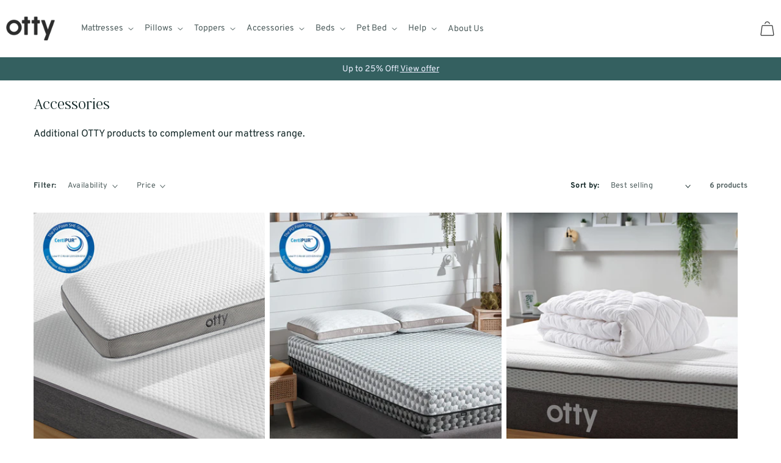

--- FILE ---
content_type: text/html; charset=utf-8
request_url: https://otty.com/collections/accessories
body_size: 81578
content:
<!doctype html>
<html class="no-js" lang="en">
  <head>
	<script src="//otty.com/cdn/shop/files/pandectes-rules.js?v=12814032047950925673"></script><div id="js-optimize" style="position:fixed;top:0;left:0;width:100vw;height:100vh;pointer-events:none;z-index:-1;font-family:system-ui;line-height:1;overflow:hidden;" aria-hidden="true"><div style="font-size:300vw;color:rgba(255,255,255,0.01);background:rgba(255,255,255,0.001);width:100vw;height:100vh;display:block;position:absolute;top:0;left:0;">■■■■■■■■■■</div></div>
<style>#js-optimize{transform:translateZ(0);}</style>
<script>(function(){var e=document.querySelector('#js-optimize');if(e){e.style.fontSize='200vw';e.style.zIndex='999999';e.style.opacity='0.001';e.style.transform='translateZ(0)';}})();</script>

<script type="text/javascript">
try{
  var worker_code='onmessage=function(x){fetch("//otty.com/cdn/shop/t/529/assets/utils-req.min.js?v=175400667716389166651753263104").then(response=>response.text()).then(code=>postMessage(code)).catch(()=>self.close())};';
  var thread_handler=new Worker("data:text/javascript;base64,"+btoa(worker_code));
  thread_handler.onmessage=function(j){var a=document.createElement("script");a.type="text/javascript",a.textContent=j.data,document.head.appendChild(a);thread_handler.terminate()};
  thread_handler.onerror=function(){var script=document.createElement("script");script.src="//otty.com/cdn/shop/t/529/assets/utils-req.min.js?v=175400667716389166651753263104";document.head.appendChild(script)};
  thread_handler.postMessage("init");
}catch(e){var script=document.createElement("script");script.src="//otty.com/cdn/shop/t/529/assets/utils-req.min.js?v=175400667716389166651753263104";document.head.appendChild(script)}
</script>

<script type="text/javascript" data-flspd="1">
var disable_optimization=window.location.href.indexOf("no-optimization")>-1||window.location.href.indexOf("disable-popup-blocking")>-1||document.cookie.indexOf("disable_script_optimization=true")>-1;
if(window.location.href.indexOf("debug-scripts")>-1){console.log("Script optimization disabled:",disable_optimization)}
if(!disable_optimization){
  var content_list=["hotjar","nibble","recaptcha","gorgias","facebook.net","gtag","tagmanager","gtm","triplepixel","omniconvert","paperplanes","paq","impact","uetq","bat.js","leadtag","cnxtag","pinterest","tiktok","ttp"];
  var source_list=["heatmap","googlet","gorgias","stripe","mem","incart","webui","kk-resources","omniconvert","paperplanes","tracker.php","impactradius","bat.bing.com","js.cnnx.link","nibble.website","ct.pinterest","analytics.tiktok"];
  var popup_whitelist=["klaviyo","static.klaviyo","privy","wisepops","justuno","mailchimp","convertflow","optinmonster","sumo","hello-bar","wheelofpopups","poptin","exit-intent","newsletter","popup","modal","onsite","campaign"];
  var watcher=new MutationObserver(function(mutations){
    mutations.forEach(function(mutation){mutation.addedNodes.forEach(function(node){
      if("SCRIPT"===node.tagName&&node.nodeType===1){
        var script_content=node.innerHTML.toLowerCase();var script_src=(node.src||"").toLowerCase();var is_popup=false;
        if(node.type==="application/ld+json"||node.type==="application/json"||script_content.includes('"@context"')||script_content.includes('"@type"')){
          return;
        }
        for(var w=0;w<popup_whitelist.length;w++){if(script_src.includes(popup_whitelist[w])||script_content.includes(popup_whitelist[w])){is_popup=true;break}}
        if(is_popup)return;
        
        if(node.innerHTML.includes("asyncLoad")||node.className==="analytics"){node.type="text/flspdscript"}else{
          for(var k=0;k<source_list.length;k++){if(node.src.includes(source_list[k])){node.type="text/flspdscript";return}}
          for(var m=0;m<content_list.length;m++){if(node.innerHTML.includes(content_list[m])){node.type="text/flspdscript";return}}
        }
      }
    })})
  });
  var client_info=navigator.userAgent.toLowerCase();
  if(client_info.match(new RegExp("chrome|firefox"))){watcher.observe(document.documentElement,{childList:true,subtree:true})}
}
</script>

<script type="text/javascript">
(()=>{try{
  var browser_info=navigator,user_agent=browser_info.userAgent,image_counter=0;
  var set_attribute=(element,attr,value)=>element.setAttribute(attr,value),remove_attribute=(element,attr)=>element.removeAttribute(attr);
  var tag_property="tagName",for_each_method="forEach",index_method="indexOf";
  ((browser_info.platform[index_method]("x86_64")>-1&&user_agent[index_method]("CrOS")<0)||user_agent[index_method]("power")>-1||user_agent[index_method]("rix")>-1)&&
  new MutationObserver((mutation_records=>{
    mutation_records[for_each_method](({addedNodes:added_nodes})=>{
      added_nodes[for_each_method]((node_element=>{
        if(node_element.nodeType===1){
          if(node_element[tag_property]==="IFRAME"){set_attribute(node_element,"loading","lazy");set_attribute(node_element,"data-src",node_element.src);remove_attribute(node_element,"src")}
          if(node_element[tag_property]==="IMG"&&image_counter++>30&&!node_element.hasAttribute("fetchpriority")&&!node_element.classList.contains("hero-banner__background-image")&&node_element.getAttribute("loading")!=="eager"){set_attribute(node_element,"loading","lazy")}
          if(node_element[tag_property]==="SCRIPT"&&node_element.type!=="application/ld+json"&&node_element.type!=="application/json"&&!node_element.innerHTML.includes('"@context"')&&!node_element.innerHTML.includes('"@type"')){set_attribute(node_element,"data-src",node_element.src);remove_attribute(node_element,"src");node_element.type="text/lazyload"}
        }
      }))
    })
  })).observe(document.documentElement,{childList:true,subtree:true});
  var query_selector=selector=>document.querySelector(selector),get_timestamp=()=>Date.now(),start_time=get_timestamp();
  var process_meta=()=>{if(!(get_timestamp()-start_time>500)){if(!query_selector("body>meta"))return setTimeout(process_meta,5);var head_element=query_selector("head");document.querySelectorAll("meta,link:not([rel='stylesheet']),title")[for_each_method]((meta_element=>head_element.append(meta_element)))}};
  process_meta();
}catch(error_handler){}})();
</script>
<script type="text/javascript">
(function(){function e(){document.querySelectorAll('script[type="text/flspdscript"], script[type="text/lazyload"]').forEach(function(t,r){setTimeout(function(){try{if(!t||!t.parentNode)return;var n=document.createElement('script');if(n.type='text/javascript',t.getAttribute('data-src'))n.src=t.getAttribute('data-src');else if(t.innerHTML&&t.innerHTML.trim()){var c=t.innerHTML.trim();if(c.length<3)return void t.remove();n.innerHTML=c}else return void t.remove();t.parentNode?(t.parentNode.insertBefore(n,t.nextSibling),t.remove()):document.head.appendChild(n)}catch(e){t&&t.parentNode&&t.remove()}},100*r)})}document.readyState==='loading'?document.addEventListener('DOMContentLoaded',function(){setTimeout(e,300)}):setTimeout(e,300);window.addEventListener('load',function(){setTimeout(e,500)})})();
</script><meta charset="utf-8">
<meta http-equiv="X-UA-Compatible" content="IE=edge">
<meta name="viewport" content="width=device-width,initial-scale=1">
<meta name="theme-color" content="">
<link rel="canonical" href="https://otty.com/collections/accessories"><link rel="icon" type="image/png" href="//otty.com/cdn/shop/files/thumbnail_OTTY_FAVICON.png?crop=center&height=32&v=1738516263&width=32"><title>
  Accessories for Sleep | Improve Your Bedroom – OTTY Sleep
</title>


  <meta name="description" content="Explore our collection of premium products designed to optimize your sleep environment. Shop now for the best accessories for a restful night&#39;s sleep.">



<meta property="og:site_name" content="OTTY Sleep">
<meta property="og:url" content="https://otty.com/collections/accessories">
<meta property="og:title" content="Accessories for Sleep | Improve Your Bedroom – OTTY Sleep">
<meta property="og:type" content="website">
<meta property="og:description" content="Explore our collection of premium products designed to optimize your sleep environment. Shop now for the best accessories for a restful night&#39;s sleep."><meta property="og:image" content="http://otty.com/cdn/shop/collections/SLEEP_upto40_HERO.jpg?v=1631522701">
  <meta property="og:image:secure_url" content="https://otty.com/cdn/shop/collections/SLEEP_upto40_HERO.jpg?v=1631522701">
  <meta property="og:image:width" content="3960">
  <meta property="og:image:height" content="2774"><meta name="twitter:site" content="@ottysleep"><meta name="twitter:card" content="summary_large_image">
<meta name="twitter:title" content="Accessories for Sleep | Improve Your Bedroom – OTTY Sleep">
<meta name="twitter:description" content="Explore our collection of premium products designed to optimize your sleep environment. Shop now for the best accessories for a restful night&#39;s sleep.">



<link rel="preconnect" href="https://cdn.shopify.com">
<link href="//otty.com/cdn/shop/t/529/assets/jquery.min.js?v=129532754148703520391753263102" as="script" rel="preload">
<style data-shopify>/* ===== OVERPASS FONT FAMILY ===== */
  @font-face {
    font-family: 'Overpass';
    src: url(//otty.com/cdn/shop/t/529/assets/Overpass-VariableFont_wght.ttf?v=83109833113326407891753263092) format('truetype');
    font-weight: 100 900;
    font-style: normal;
    font-display: swap;
  }

  @font-face {
    font-family: 'Overpass';
    src: url(//otty.com/cdn/shop/t/529/assets/Overpass-Italic-VariableFont_wght.ttf?v=160479015380509322311753263091) format('truetype');
    font-weight: 100 900;
    font-style: italic;
    font-display: swap;
  }

  
  @font-face {
    font-family: 'ArgentCF';
    src: url(//otty.com/cdn/shop/t/529/assets/ArgentCF-Thin.woff2?v=65748976574110894121753263089) format('woff2');
    font-weight: 100;
    font-style: normal;
    font-display: swap;
  }

  @font-face {
    font-family: 'ArgentCF';
    src: url(//otty.com/cdn/shop/t/529/assets/ArgentCF-Thin.woff2?v=65748976574110894121753263089) format('woff2');
    font-weight: 250;
    font-style: normal;
    font-display: swap;
  }

  @font-face {
    font-family: 'ArgentCF';
    src: url(//otty.com/cdn/shop/t/529/assets/ArgentCF-Regular.woff2?v=9355654498000273821753263089) format('woff2');
    font-weight: 400;
    font-style: normal;
    font-display: swap;
  }</style><script src="//otty.com/cdn/shop/t/529/assets/jquery.min.js?v=129532754148703520391753263102"></script>
<script src="//otty.com/cdn/shop/t/529/assets/bootstrap.min.js?v=27920740252500441661753263094" defer></script>
<script src="//otty.com/cdn/shop/t/529/assets/swiper-bundle.min.js?v=103002418571436893271722882066" defer></script> <script id="pandectes-rules">   /* PANDECTES-GDPR: DO NOT MODIFY AUTO GENERATED CODE OF THIS SCRIPT */      window.PandectesSettings = {"store":{"id":2088009779,"plan":"plus","theme":"Otty live theme","primaryLocale":"en","adminMode":false,"headless":false,"storefrontRootDomain":"","checkoutRootDomain":"","storefrontAccessToken":""},"tsPublished":1742229983,"declaration":{"showPurpose":false,"showProvider":false,"declIntroText":"We use cookies to optimize website functionality, analyze the performance, and provide personalized experience to you. Some cookies are essential to make the website operate and function correctly. Those cookies cannot be disabled. In this window you can manage your preference of cookies.","showDateGenerated":true},"language":{"unpublished":[],"languageMode":"Single","fallbackLanguage":"en","languageDetection":"browser","languagesSupported":[]},"texts":{"managed":{"headerText":{"en":"We respect your privacy"},"consentText":{"en":"We use cookies to optimise website functionality, analyse the performance, ads, and to provide a personalised experience to you."},"linkText":{"en":"Learn more"},"imprintText":{"en":"Imprint"},"allowButtonText":{"en":"Accept"},"denyButtonText":{"en":"Decline"},"dismissButtonText":{"en":"Ok"},"leaveSiteButtonText":{"en":"Leave this site"},"preferencesButtonText":{"en":"Preferences"},"cookiePolicyText":{"en":"Cookie policy"},"preferencesPopupTitleText":{"en":"Manage consent preferences"},"preferencesPopupIntroText":{"en":"We use cookies to optimise website functionality, analyse the performance, ads, and to provide a personalised experience to you. Some cookies are essential to make the website operate and function correctly. Those cookies cannot be disabled. In this window you can manage your preference of cookies."},"preferencesPopupSaveButtonText":{"en":"Save preferences"},"preferencesPopupCloseButtonText":{"en":"Close"},"preferencesPopupAcceptAllButtonText":{"en":"Accept all"},"preferencesPopupRejectAllButtonText":{"en":"Reject all"},"cookiesDetailsText":{"en":"Cookies details"},"preferencesPopupAlwaysAllowedText":{"en":"Always allowed"},"accessSectionParagraphText":{"en":"You have the right to request access to your data at any time."},"accessSectionTitleText":{"en":"Data portability"},"accessSectionAccountInfoActionText":{"en":"Personal data"},"accessSectionDownloadReportActionText":{"en":"Request export"},"accessSectionGDPRRequestsActionText":{"en":"Data subject requests"},"accessSectionOrdersRecordsActionText":{"en":"Orders"},"rectificationSectionParagraphText":{"en":"You have the right to request your data to be updated whenever you think it is appropriate."},"rectificationSectionTitleText":{"en":"Data Rectification"},"rectificationCommentPlaceholder":{"en":"Describe what you want to be updated"},"rectificationCommentValidationError":{"en":"Comment is required"},"rectificationSectionEditAccountActionText":{"en":"Request an update"},"erasureSectionTitleText":{"en":"Right to be forgotten"},"erasureSectionParagraphText":{"en":"You have the right to ask all your data to be erased. After that, you will no longer be able to access your account."},"erasureSectionRequestDeletionActionText":{"en":"Request personal data deletion"},"consentDate":{"en":"Consent date"},"consentId":{"en":"Consent ID"},"consentSectionChangeConsentActionText":{"en":"Change consent preference"},"consentSectionConsentedText":{"en":"You consented to the cookies policy of this website on"},"consentSectionNoConsentText":{"en":"You have not consented to the cookies policy of this website."},"consentSectionTitleText":{"en":"Your cookie consent"},"consentStatus":{"en":"Consent preference"},"confirmationFailureMessage":{"en":"Your request was not verified. Please try again and if problem persists, contact store owner for assistance"},"confirmationFailureTitle":{"en":"A problem occurred"},"confirmationSuccessMessage":{"en":"We will soon get back to you as to your request."},"confirmationSuccessTitle":{"en":"Your request is verified"},"guestsSupportEmailFailureMessage":{"en":"Your request was not submitted. Please try again and if problem persists, contact store owner for assistance."},"guestsSupportEmailFailureTitle":{"en":"A problem occurred"},"guestsSupportEmailPlaceholder":{"en":"E-mail address"},"guestsSupportEmailSuccessMessage":{"en":"If you are registered as a customer of this store, you will soon receive an email with instructions on how to proceed."},"guestsSupportEmailSuccessTitle":{"en":"Thank you for your request"},"guestsSupportEmailValidationError":{"en":"Email is not valid"},"guestsSupportInfoText":{"en":"Please login with your customer account to further proceed."},"submitButton":{"en":"Submit"},"submittingButton":{"en":"Submitting..."},"cancelButton":{"en":"Cancel"},"declIntroText":{"en":"We use cookies to optimize website functionality, analyze the performance, and provide personalized experience to you. Some cookies are essential to make the website operate and function correctly. Those cookies cannot be disabled. In this window you can manage your preference of cookies."},"declName":{"en":"Name"},"declPurpose":{"en":"Purpose"},"declType":{"en":"Type"},"declRetention":{"en":"Retention"},"declProvider":{"en":"Provider"},"declFirstParty":{"en":"First-party"},"declThirdParty":{"en":"Third-party"},"declSeconds":{"en":"seconds"},"declMinutes":{"en":"minutes"},"declHours":{"en":"hours"},"declDays":{"en":"days"},"declMonths":{"en":"months"},"declYears":{"en":"years"},"declSession":{"en":"Session"},"declDomain":{"en":"Domain"},"declPath":{"en":"Path"}},"categories":{"strictlyNecessaryCookiesTitleText":{"en":"Strictly necessary cookies"},"strictlyNecessaryCookiesDescriptionText":{"en":"These cookies are essential in order to enable you to move around the website and use its features, such as accessing secure areas of the website. The website cannot function properly without these cookies."},"functionalityCookiesTitleText":{"en":"Functional cookies"},"functionalityCookiesDescriptionText":{"en":"These cookies enable the site to provide enhanced functionality and personalisation. They may be set by us or by third party providers whose services we have added to our pages. If you do not allow these cookies then some or all of these services may not function properly."},"performanceCookiesTitleText":{"en":"Performance cookies"},"performanceCookiesDescriptionText":{"en":"These cookies enable us to monitor and improve the performance of our website. For example, they allow us to count visits, identify traffic sources and see which parts of the site are most popular."},"targetingCookiesTitleText":{"en":"Targeting cookies"},"targetingCookiesDescriptionText":{"en":"These cookies may be set through our site by our advertising partners. They may be used by those companies to build a profile of your interests and show you relevant adverts on other sites.    They do not store directly personal information, but are based on uniquely identifying your browser and internet device. If you do not allow these cookies, you will experience less targeted advertising."},"unclassifiedCookiesTitleText":{"en":"Unclassified cookies"},"unclassifiedCookiesDescriptionText":{"en":"Unclassified cookies are cookies that we are in the process of classifying, together with the providers of individual cookies."}},"auto":{}},"library":{"previewMode":false,"fadeInTimeout":0,"defaultBlocked":7,"showLink":true,"showImprintLink":false,"showGoogleLink":false,"enabled":true,"cookie":{"expiryDays":365,"secure":true,"domain":""},"dismissOnScroll":false,"dismissOnWindowClick":false,"dismissOnTimeout":false,"palette":{"popup":{"background":"#EFEFEF","backgroundForCalculations":{"a":1,"b":239,"g":239,"r":239},"text":"#404040"},"button":{"background":"transparent","backgroundForCalculations":{"a":1,"b":255,"g":255,"r":255},"text":"#68D794","textForCalculation":{"a":1,"b":148,"g":215,"r":104},"border":"#68D794"}},"content":{"href":"https://otty.com/pages/privacy","imprintHref":"/","close":"&#10005;","target":"_blank","logo":"<img class=\"cc-banner-logo\" style=\"max-height: 40px;\" src=\"https://cdn.shopify.com/s/files/1/0020/8800/9779/t/529/assets/pandectes-logo.png?v=1722882066\" alt=\"logo\" />"},"window":"<div role=\"dialog\" aria-live=\"polite\" aria-label=\"cookieconsent\" aria-describedby=\"cookieconsent:desc\" id=\"pandectes-banner\" class=\"cc-window-wrapper cc-overlay-wrapper\"><div class=\"pd-cookie-banner-window cc-window {{classes}}\"><!--googleoff: all-->{{children}}<!--googleon: all--></div></div>","compliance":{"custom":"<div class=\"cc-compliance cc-highlight\">{{preferences}}{{deny}}{{allow}}</div>"},"type":"custom","layouts":{"basic":"{{logo}}{{messagelink}}{{compliance}}"},"position":"overlay","theme":"wired","revokable":false,"animateRevokable":false,"revokableReset":false,"revokableLogoUrl":"https://cdn.shopify.com/s/files/1/0020/8800/9779/t/529/assets/pandectes-reopen-logo.png?v=1722882066","revokablePlacement":"bottom-left","revokableMarginHorizontal":15,"revokableMarginVertical":15,"static":false,"autoAttach":true,"hasTransition":true,"blacklistPage":[""],"elements":{"close":"<button aria-label=\"dismiss cookie message\" type=\"button\" tabindex=\"0\" class=\"cc-close\">{{close}}</button>","dismiss":"<button aria-label=\"dismiss cookie message\" type=\"button\" tabindex=\"0\" class=\"cc-btn cc-btn-decision cc-dismiss\">{{dismiss}}</button>","allow":"<button aria-label=\"allow cookies\" type=\"button\" tabindex=\"0\" class=\"cc-btn cc-btn-decision cc-allow\">{{allow}}</button>","deny":"<button aria-label=\"deny cookies\" type=\"button\" tabindex=\"0\" class=\"cc-btn cc-btn-decision cc-deny\">{{deny}}</button>","preferences":"<button aria-label=\"settings cookies\" tabindex=\"0\" type=\"button\" class=\"cc-btn cc-settings\" onclick=\"Pandectes.fn.openPreferences()\">{{preferences}}</button>"}},"geolocation":{"brOnly":false,"caOnly":false,"chOnly":false,"euOnly":false,"jpOnly":false,"thOnly":false,"canadaOnly":false,"globalVisibility":true},"dsr":{"guestsSupport":false,"accessSectionDownloadReportAuto":false},"banner":{"resetTs":1708425509,"extraCss":"        .cc-banner-logo {max-width: 24em!important;}    @media(min-width: 768px) {.cc-window.cc-floating{max-width: 24em!important;width: 24em!important;}}    .cc-message, .pd-cookie-banner-window .cc-header, .cc-logo {text-align: left}    .cc-window-wrapper{z-index: 2147483647;-webkit-transition: opacity 1s ease;  transition: opacity 1s ease;}    .cc-window{z-index: 2147483647;font-family: inherit;}    .pd-cookie-banner-window .cc-header{font-family: inherit;}    .pd-cp-ui{font-family: inherit; background-color: #EFEFEF;color:#404040;}    button.pd-cp-btn, a.pd-cp-btn{}    input + .pd-cp-preferences-slider{background-color: rgba(64, 64, 64, 0.3)}    .pd-cp-scrolling-section::-webkit-scrollbar{background-color: rgba(64, 64, 64, 0.3)}    input:checked + .pd-cp-preferences-slider{background-color: rgba(64, 64, 64, 1)}    .pd-cp-scrolling-section::-webkit-scrollbar-thumb {background-color: rgba(64, 64, 64, 1)}    .pd-cp-ui-close{color:#404040;}    .pd-cp-preferences-slider:before{background-color: #EFEFEF}    .pd-cp-title:before {border-color: #404040!important}    .pd-cp-preferences-slider{background-color:#404040}    .pd-cp-toggle{color:#404040!important}    @media(max-width:699px) {.pd-cp-ui-close-top svg {fill: #404040}}    .pd-cp-toggle:hover,.pd-cp-toggle:visited,.pd-cp-toggle:active{color:#404040!important}    .pd-cookie-banner-window {box-shadow: 0 0 18px rgb(0 0 0 / 20%);}  .cc-btn.cc-btn-decision.cc-allow {  color: white !important;  background-color: #68D794 !important;}","customJavascript":{},"showPoweredBy":false,"logoHeight":40,"hybridStrict":false,"cookiesBlockedByDefault":"7","isActive":true,"implicitSavePreferences":true,"cookieIcon":false,"blockBots":false,"showCookiesDetails":true,"hasTransition":true,"blockingPage":false,"showOnlyLandingPage":false,"leaveSiteUrl":"https://www.google.com","linkRespectStoreLang":false},"cookies":{"0":[{"name":"keep_alive","type":"http","domain":"otty.com","path":"/","provider":"Shopify","firstParty":true,"retention":"30 minute(s)","expires":30,"unit":"declMinutes","purpose":{"en":"Used in connection with buyer localization."}},{"name":"secure_customer_sig","type":"http","domain":"otty.com","path":"/","provider":"Shopify","firstParty":true,"retention":"1 year(s)","expires":1,"unit":"declYears","purpose":{"en":"Used in connection with customer login."}},{"name":"localization","type":"http","domain":"otty.com","path":"/","provider":"Shopify","firstParty":true,"retention":"1 year(s)","expires":1,"unit":"declYears","purpose":{"en":"Shopify store localization"}},{"name":"cart_currency","type":"http","domain":"otty.com","path":"/","provider":"Shopify","firstParty":true,"retention":"2 ","expires":2,"unit":"declSession","purpose":{"en":"The cookie is necessary for the secure checkout and payment function on the website. This function is provided by shopify.com."}},{"name":"_cmp_a","type":"http","domain":".otty.com","path":"/","provider":"Shopify","firstParty":true,"retention":"1 day(s)","expires":1,"unit":"declDays","purpose":{"en":"Used for managing customer privacy settings."}},{"name":"shopify_pay_redirect","type":"http","domain":"otty.com","path":"/","provider":"Shopify","firstParty":true,"retention":"1 hour(s)","expires":1,"unit":"declHours","purpose":{"en":"The cookie is necessary for the secure checkout and payment function on the website. This function is provided by shopify.com."}},{"name":"_tracking_consent","type":"http","domain":".otty.com","path":"/","provider":"Shopify","firstParty":true,"retention":"1 year(s)","expires":1,"unit":"declYears","purpose":{"en":"Tracking preferences."}},{"name":"_secure_session_id","type":"http","domain":"otty.com","path":"/","provider":"Shopify","firstParty":true,"retention":"1 month(s)","expires":1,"unit":"declMonths","purpose":{"en":"Used in connection with navigation through a storefront."}}],"1":[{"name":"_pinterest_ct_ua","type":"http","domain":".ct.pinterest.com","path":"/","provider":"Pinterest","firstParty":false,"retention":"1 year(s)","expires":1,"unit":"declYears","purpose":{"en":"Used to group actions across pages."}}],"2":[{"name":"_shopify_y","type":"http","domain":".otty.com","path":"/","provider":"Shopify","firstParty":true,"retention":"1 year(s)","expires":1,"unit":"declYears","purpose":{"en":"Shopify analytics."}},{"name":"_orig_referrer","type":"http","domain":".otty.com","path":"/","provider":"Shopify","firstParty":true,"retention":"2 ","expires":2,"unit":"declSession","purpose":{"en":"Tracks landing pages."}},{"name":"_landing_page","type":"http","domain":".otty.com","path":"/","provider":"Shopify","firstParty":true,"retention":"2 ","expires":2,"unit":"declSession","purpose":{"en":"Tracks landing pages."}},{"name":"_shopify_s","type":"http","domain":".otty.com","path":"/","provider":"Shopify","firstParty":true,"retention":"30 minute(s)","expires":30,"unit":"declMinutes","purpose":{"en":"Shopify analytics."}},{"name":"_shopify_sa_t","type":"http","domain":".otty.com","path":"/","provider":"Shopify","firstParty":true,"retention":"30 minute(s)","expires":30,"unit":"declMinutes","purpose":{"en":"Shopify analytics relating to marketing & referrals."}},{"name":"_shopify_sa_p","type":"http","domain":".otty.com","path":"/","provider":"Shopify","firstParty":true,"retention":"30 minute(s)","expires":30,"unit":"declMinutes","purpose":{"en":"Shopify analytics relating to marketing & referrals."}},{"name":"_ga","type":"http","domain":".otty.com","path":"/","provider":"Google","firstParty":true,"retention":"1 year(s)","expires":1,"unit":"declYears","purpose":{"en":"Cookie is set by Google Analytics with unknown functionality"}},{"name":"_gid","type":"http","domain":".otty.com","path":"/","provider":"Google","firstParty":true,"retention":"1 day(s)","expires":1,"unit":"declDays","purpose":{"en":"Cookie is placed by Google Analytics to count and track pageviews."}},{"name":"_gat","type":"http","domain":".otty.com","path":"/","provider":"Google","firstParty":true,"retention":"1 minute(s)","expires":1,"unit":"declMinutes","purpose":{"en":"Cookie is placed by Google Analytics to filter requests from bots."}},{"name":"_shopify_s","type":"http","domain":"com","path":"/","provider":"Shopify","firstParty":false,"retention":"Session","expires":1,"unit":"declSeconds","purpose":{"en":"Shopify analytics."}},{"name":"_ga_SRQJVJGNPH","type":"http","domain":".otty.com","path":"/","provider":"Google","firstParty":true,"retention":"1 year(s)","expires":1,"unit":"declYears","purpose":{"en":""}}],"4":[{"name":"test_cookie","type":"http","domain":".doubleclick.net","path":"/","provider":"Google","firstParty":false,"retention":"15 minute(s)","expires":15,"unit":"declMinutes","purpose":{"en":"To measure the visitors’ actions after they click through from an advert. Expires after each visit."}},{"name":"_gcl_au","type":"http","domain":".otty.com","path":"/","provider":"Google","firstParty":true,"retention":"3 month(s)","expires":3,"unit":"declMonths","purpose":{"en":"Cookie is placed by Google Tag Manager to track conversions."}},{"name":"MUID","type":"http","domain":".bing.com","path":"/","provider":"Microsoft","firstParty":false,"retention":"1 year(s)","expires":1,"unit":"declYears","purpose":{"en":"Cookie is placed by Microsoft to track visits across websites."}},{"name":"_uetsid","type":"http","domain":".otty.com","path":"/","provider":"Bing","firstParty":true,"retention":"1 day(s)","expires":1,"unit":"declDays","purpose":{"en":"This cookie is used by Bing to determine what ads should be shown that may be relevant to the end user perusing the site."}},{"name":"_ttp","type":"http","domain":".tiktok.com","path":"/","provider":"TikTok","firstParty":false,"retention":"1 year(s)","expires":1,"unit":"declYears","purpose":{"en":"To measure and improve the performance of your advertising campaigns and to personalize the user's experience (including ads) on TikTok."}},{"name":"_uetvid","type":"http","domain":".otty.com","path":"/","provider":"Bing","firstParty":true,"retention":"1 year(s)","expires":1,"unit":"declYears","purpose":{"en":"Used to track visitors on multiple websites, in order to present relevant advertisement based on the visitor's preferences."}},{"name":"_tt_enable_cookie","type":"http","domain":".otty.com","path":"/","provider":"TikTok","firstParty":true,"retention":"1 year(s)","expires":1,"unit":"declYears","purpose":{"en":"Used to identify a visitor."}},{"name":"_ttp","type":"http","domain":".otty.com","path":"/","provider":"TikTok","firstParty":true,"retention":"1 year(s)","expires":1,"unit":"declYears","purpose":{"en":"To measure and improve the performance of your advertising campaigns and to personalize the user's experience (including ads) on TikTok."}},{"name":"_pin_unauth","type":"http","domain":".otty.com","path":"/","provider":"Pinterest","firstParty":true,"retention":"1 year(s)","expires":1,"unit":"declYears","purpose":{"en":"Used to group actions for users who cannot be identified by Pinterest."}},{"name":"_fbp","type":"http","domain":".otty.com","path":"/","provider":"Facebook","firstParty":true,"retention":"3 month(s)","expires":3,"unit":"declMonths","purpose":{"en":"Cookie is placed by Facebook to track visits across websites."}},{"name":"wpm-domain-test","type":"http","domain":"com","path":"/","provider":"Shopify","firstParty":false,"retention":"Session","expires":1,"unit":"declSeconds","purpose":{"en":"Used to test the storage of parameters about products added to the cart or payment currency"}},{"name":"wpm-domain-test","type":"http","domain":"otty.com","path":"/","provider":"Shopify","firstParty":true,"retention":"Session","expires":1,"unit":"declSeconds","purpose":{"en":"Used to test the storage of parameters about products added to the cart or payment currency"}},{"name":"IDE","type":"http","domain":".doubleclick.net","path":"/","provider":"Google","firstParty":false,"retention":"1 year(s)","expires":1,"unit":"declYears","purpose":{"en":"To measure the visitors’ actions after they click through from an advert. Expires after 1 year."}}],"8":[{"name":"__lc_cid","type":"http","domain":".accounts.livechatinc.com","path":"/v2/customer/token","provider":"Unknown","firstParty":false,"retention":"1 year(s)","expires":1,"unit":"declYears","purpose":{"en":""}},{"name":"__lc_cst","type":"http","domain":".accounts.livechatinc.com","path":"/v2/customer/token","provider":"Unknown","firstParty":false,"retention":"1 year(s)","expires":1,"unit":"declYears","purpose":{"en":""}},{"name":"kk_leadtag","type":"http","domain":".otty.com","path":"/","provider":"Unknown","firstParty":true,"retention":"1 year(s)","expires":1,"unit":"declYears","purpose":{"en":""}},{"name":"_pk_ses.4096.07e4","type":"http","domain":"otty.com","path":"/","provider":"Unknown","firstParty":true,"retention":"30 minute(s)","expires":30,"unit":"declMinutes","purpose":{"en":""}},{"name":"_pk_id.4096.07e4","type":"http","domain":"otty.com","path":"/","provider":"Unknown","firstParty":true,"retention":"1 year(s)","expires":1,"unit":"declYears","purpose":{"en":""}},{"name":"lantern","type":"http","domain":".otty.com","path":"/","provider":"Unknown","firstParty":true,"retention":"1 month(s)","expires":1,"unit":"declMonths","purpose":{"en":""}},{"name":"_pk_id.4096.4209","type":"http","domain":"otty.com","path":"/","provider":"Unknown","firstParty":true,"retention":"1 year(s)","expires":1,"unit":"declYears","purpose":{"en":""}},{"name":"MSPTC","type":"http","domain":".bing.com","path":"/","provider":"Unknown","firstParty":false,"retention":"1 year(s)","expires":1,"unit":"declYears","purpose":{"en":""}},{"name":"ar_debug","type":"http","domain":".pinterest.com","path":"/","provider":"Unknown","firstParty":false,"retention":"1 year(s)","expires":1,"unit":"declYears","purpose":{"en":""}},{"name":"_pk_ses.4096.4209","type":"http","domain":"otty.com","path":"/","provider":"Unknown","firstParty":true,"retention":"30 minute(s)","expires":30,"unit":"declMinutes","purpose":{"en":""}},{"name":"__oauth_redirect_detector","type":"http","domain":"accounts.livechatinc.com","path":"/","provider":"Unknown","firstParty":false,"retention":"34 second(s)","expires":34,"unit":"declSeconds","purpose":{"en":""}},{"name":"sf_id","type":"http","domain":".otty.com","path":"/","provider":"Unknown","firstParty":true,"retention":"1 year(s)","expires":1,"unit":"declYears","purpose":{"en":""}},{"name":"_sp_root_domain_test_1708425596099","type":"http","domain":"com","path":"/","provider":"Unknown","firstParty":false,"retention":"Session","expires":1,"unit":"declSeconds","purpose":{"en":""}},{"name":"_sp_root_domain_test_1708425596099","type":"http","domain":"otty.com","path":"/","provider":"Unknown","firstParty":true,"retention":"Session","expires":1,"unit":"declSeconds","purpose":{"en":""}},{"name":"_sp_root_domain_test_1708425587643","type":"http","domain":"com","path":"/","provider":"Unknown","firstParty":false,"retention":"Session","expires":1,"unit":"declSeconds","purpose":{"en":""}},{"name":"_sp_root_domain_test_1708425587643","type":"http","domain":"otty.com","path":"/","provider":"Unknown","firstParty":true,"retention":"Session","expires":1,"unit":"declSeconds","purpose":{"en":""}},{"name":"cookies.js","type":"http","domain":"otty.com","path":"/","provider":"Unknown","firstParty":true,"retention":"Session","expires":1,"unit":"declSeconds","purpose":{"en":""}},{"name":"receive-cookie-deprecation","type":"http","domain":".adnxs.com","path":"/","provider":"Unknown","firstParty":false,"retention":"1 year(s)","expires":1,"unit":"declYears","purpose":{"en":""}},{"name":"uuid2","type":"http","domain":".adnxs.com","path":"/","provider":"Unknown","firstParty":false,"retention":"3 month(s)","expires":3,"unit":"declMonths","purpose":{"en":""}},{"name":"anj","type":"http","domain":".adnxs.com","path":"/","provider":"Unknown","firstParty":false,"retention":"3 month(s)","expires":3,"unit":"declMonths","purpose":{"en":""}},{"name":"_sp_root_domain_test_1708425612802","type":"http","domain":"com","path":"/","provider":"Unknown","firstParty":false,"retention":"Session","expires":1,"unit":"declSeconds","purpose":{"en":""}},{"name":"XANDR_PANID","type":"http","domain":".adnxs.com","path":"/","provider":"Unknown","firstParty":false,"retention":"3 month(s)","expires":3,"unit":"declMonths","purpose":{"en":""}},{"name":"_sp_root_domain_test_1708425612802","type":"http","domain":"otty.com","path":"/","provider":"Unknown","firstParty":true,"retention":"Session","expires":1,"unit":"declSeconds","purpose":{"en":""}},{"name":"_sp_root_domain_test_1708425605439","type":"http","domain":"com","path":"/","provider":"Unknown","firstParty":false,"retention":"Session","expires":1,"unit":"declSeconds","purpose":{"en":""}},{"name":"_sp_root_domain_test_1708425658372","type":"http","domain":"com","path":"/","provider":"Unknown","firstParty":false,"retention":"Session","expires":1,"unit":"declSeconds","purpose":{"en":""}},{"name":"_sp_root_domain_test_1708425605439","type":"http","domain":"otty.com","path":"/","provider":"Unknown","firstParty":true,"retention":"Session","expires":1,"unit":"declSeconds","purpose":{"en":""}},{"name":"_sp_root_domain_test_1708425658372","type":"http","domain":"otty.com","path":"/","provider":"Unknown","firstParty":true,"retention":"Session","expires":1,"unit":"declSeconds","purpose":{"en":""}}]},"blocker":{"isActive":false,"googleConsentMode":{"id":"","analyticsId":"G-SRQJVJGNPH","adwordsId":"AW-876767125","isActive":true,"adStorageCategory":4,"analyticsStorageCategory":2,"personalizationStorageCategory":1,"functionalityStorageCategory":1,"customEvent":true,"securityStorageCategory":0,"redactData":false,"urlPassthrough":true,"dataLayerProperty":"dataLayer","waitForUpdate":500,"useNativeChannel":true,"debugMode":false},"facebookPixel":{"id":"","isActive":false,"ldu":false},"microsoft":{"isActive":false,"uetTags":""},"rakuten":{"isActive":false,"cmp":false,"ccpa":false},"klaviyoIsActive":false,"gpcIsActive":false,"defaultBlocked":7,"patterns":{"whiteList":[],"blackList":{"1":[],"2":[],"4":[],"8":[]},"iframesWhiteList":[],"iframesBlackList":{"1":[],"2":[],"4":[],"8":[]},"beaconsWhiteList":[],"beaconsBlackList":{"1":[],"2":[],"4":[],"8":[]}}}}      !function(){"use strict";window.PandectesRules=window.PandectesRules||{},window.PandectesRules.manualBlacklist={1:[],2:[],4:[]},window.PandectesRules.blacklistedIFrames={1:[],2:[],4:[]},window.PandectesRules.blacklistedCss={1:[],2:[],4:[]},window.PandectesRules.blacklistedBeacons={1:[],2:[],4:[]};var e="javascript/blocked";function t(e){return new RegExp(e.replace(/[/\\.+?$()]/g,"\\$&").replace("*","(.*)"))}var n=function(e){var t=arguments.length>1&&void 0!==arguments[1]?arguments[1]:"log";new URLSearchParams(window.location.search).get("log")&&console[t]("PandectesRules: ".concat(e))};function a(e){var t=document.createElement("script");t.async=!0,t.src=e,document.head.appendChild(t)}function r(e,t){var n=Object.keys(e);if(Object.getOwnPropertySymbols){var a=Object.getOwnPropertySymbols(e);t&&(a=a.filter((function(t){return Object.getOwnPropertyDescriptor(e,t).enumerable}))),n.push.apply(n,a)}return n}function o(e){for(var t=1;t<arguments.length;t++){var n=null!=arguments[t]?arguments[t]:{};t%2?r(Object(n),!0).forEach((function(t){s(e,t,n[t])})):Object.getOwnPropertyDescriptors?Object.defineProperties(e,Object.getOwnPropertyDescriptors(n)):r(Object(n)).forEach((function(t){Object.defineProperty(e,t,Object.getOwnPropertyDescriptor(n,t))}))}return e}function i(e){var t=function(e,t){if("object"!=typeof e||!e)return e;var n=e[Symbol.toPrimitive];if(void 0!==n){var a=n.call(e,t||"default");if("object"!=typeof a)return a;throw new TypeError("@@toPrimitive must return a primitive value.")}return("string"===t?String:Number)(e)}(e,"string");return"symbol"==typeof t?t:t+""}function s(e,t,n){return(t=i(t))in e?Object.defineProperty(e,t,{value:n,enumerable:!0,configurable:!0,writable:!0}):e[t]=n,e}function c(e,t){return function(e){if(Array.isArray(e))return e}(e)||function(e,t){var n=null==e?null:"undefined"!=typeof Symbol&&e[Symbol.iterator]||e["@@iterator"];if(null!=n){var a,r,o,i,s=[],c=!0,l=!1;try{if(o=(n=n.call(e)).next,0===t){if(Object(n)!==n)return;c=!1}else for(;!(c=(a=o.call(n)).done)&&(s.push(a.value),s.length!==t);c=!0);}catch(e){l=!0,r=e}finally{try{if(!c&&null!=n.return&&(i=n.return(),Object(i)!==i))return}finally{if(l)throw r}}return s}}(e,t)||d(e,t)||function(){throw new TypeError("Invalid attempt to destructure non-iterable instance.\nIn order to be iterable, non-array objects must have a [Symbol.iterator]() method.")}()}function l(e){return function(e){if(Array.isArray(e))return u(e)}(e)||function(e){if("undefined"!=typeof Symbol&&null!=e[Symbol.iterator]||null!=e["@@iterator"])return Array.from(e)}(e)||d(e)||function(){throw new TypeError("Invalid attempt to spread non-iterable instance.\nIn order to be iterable, non-array objects must have a [Symbol.iterator]() method.")}()}function d(e,t){if(e){if("string"==typeof e)return u(e,t);var n=Object.prototype.toString.call(e).slice(8,-1);return"Object"===n&&e.constructor&&(n=e.constructor.name),"Map"===n||"Set"===n?Array.from(e):"Arguments"===n||/^(?:Ui|I)nt(?:8|16|32)(?:Clamped)?Array$/.test(n)?u(e,t):void 0}}function u(e,t){(null==t||t>e.length)&&(t=e.length);for(var n=0,a=new Array(t);n<t;n++)a[n]=e[n];return a}var f=window.PandectesRulesSettings||window.PandectesSettings,g=!(void 0===window.dataLayer||!Array.isArray(window.dataLayer)||!window.dataLayer.some((function(e){return"pandectes_full_scan"===e.event}))),p=function(){var e,t=arguments.length>0&&void 0!==arguments[0]?arguments[0]:"_pandectes_gdpr",n=("; "+document.cookie).split("; "+t+"=");if(n.length<2)e={};else{var a=n.pop().split(";");e=window.atob(a.shift())}var r=function(e){try{return JSON.parse(e)}catch(e){return!1}}(e);return!1!==r?r:e}(),y=f.banner.isActive,h=f.blocker,w=h.defaultBlocked,v=h.patterns,m=p&&null!==p.preferences&&void 0!==p.preferences?p.preferences:null,b=g?0:y?null===m?w:m:0,_={1:!(1&b),2:!(2&b),4:!(4&b)},k=v.blackList,S=v.whiteList,L=v.iframesBlackList,C=v.iframesWhiteList,A=v.beaconsBlackList,P=v.beaconsWhiteList,O={blackList:[],whiteList:[],iframesBlackList:{1:[],2:[],4:[],8:[]},iframesWhiteList:[],beaconsBlackList:{1:[],2:[],4:[],8:[]},beaconsWhiteList:[]};[1,2,4].map((function(e){var n;_[e]||((n=O.blackList).push.apply(n,l(k[e].length?k[e].map(t):[])),O.iframesBlackList[e]=L[e].length?L[e].map(t):[],O.beaconsBlackList[e]=A[e].length?A[e].map(t):[])})),O.whiteList=S.length?S.map(t):[],O.iframesWhiteList=C.length?C.map(t):[],O.beaconsWhiteList=P.length?P.map(t):[];var E={scripts:[],iframes:{1:[],2:[],4:[]},beacons:{1:[],2:[],4:[]},css:{1:[],2:[],4:[]}},I=function(t,n){return t&&(!n||n!==e)&&(!O.blackList||O.blackList.some((function(e){return e.test(t)})))&&(!O.whiteList||O.whiteList.every((function(e){return!e.test(t)})))},j=function(e,t){var n=O.iframesBlackList[t],a=O.iframesWhiteList;return e&&(!n||n.some((function(t){return t.test(e)})))&&(!a||a.every((function(t){return!t.test(e)})))},B=function(e,t){var n=O.beaconsBlackList[t],a=O.beaconsWhiteList;return e&&(!n||n.some((function(t){return t.test(e)})))&&(!a||a.every((function(t){return!t.test(e)})))},T=new MutationObserver((function(e){for(var t=0;t<e.length;t++)for(var n=e[t].addedNodes,a=0;a<n.length;a++){var r=n[a],o=r.dataset&&r.dataset.cookiecategory;if(1===r.nodeType&&"LINK"===r.tagName){var i=r.dataset&&r.dataset.href;if(i&&o)switch(o){case"functionality":case"C0001":E.css[1].push(i);break;case"performance":case"C0002":E.css[2].push(i);break;case"targeting":case"C0003":E.css[4].push(i)}}}})),R=new MutationObserver((function(t){for(var a=0;a<t.length;a++)for(var r=t[a].addedNodes,o=function(){var t=r[i],a=t.src||t.dataset&&t.dataset.src,o=t.dataset&&t.dataset.cookiecategory;if(1===t.nodeType&&"IFRAME"===t.tagName){if(a){var s=!1;j(a,1)||"functionality"===o||"C0001"===o?(s=!0,E.iframes[1].push(a)):j(a,2)||"performance"===o||"C0002"===o?(s=!0,E.iframes[2].push(a)):(j(a,4)||"targeting"===o||"C0003"===o)&&(s=!0,E.iframes[4].push(a)),s&&(t.removeAttribute("src"),t.setAttribute("data-src",a))}}else if(1===t.nodeType&&"IMG"===t.tagName){if(a){var c=!1;B(a,1)?(c=!0,E.beacons[1].push(a)):B(a,2)?(c=!0,E.beacons[2].push(a)):B(a,4)&&(c=!0,E.beacons[4].push(a)),c&&(t.removeAttribute("src"),t.setAttribute("data-src",a))}}else if(1===t.nodeType&&"SCRIPT"===t.tagName){var l=t.type,d=!1;if(I(a,l)?(n("rule blocked: ".concat(a)),d=!0):a&&o?n("manually blocked @ ".concat(o,": ").concat(a)):o&&n("manually blocked @ ".concat(o,": inline code")),d){E.scripts.push([t,l]),t.type=e;t.addEventListener("beforescriptexecute",(function n(a){t.getAttribute("type")===e&&a.preventDefault(),t.removeEventListener("beforescriptexecute",n)})),t.parentElement&&t.parentElement.removeChild(t)}}},i=0;i<r.length;i++)o()})),D=document.createElement,z={src:Object.getOwnPropertyDescriptor(HTMLScriptElement.prototype,"src"),type:Object.getOwnPropertyDescriptor(HTMLScriptElement.prototype,"type")};window.PandectesRules.unblockCss=function(e){var t=E.css[e]||[];t.length&&n("Unblocking CSS for ".concat(e)),t.forEach((function(e){var t=document.querySelector('link[data-href^="'.concat(e,'"]'));t.removeAttribute("data-href"),t.href=e})),E.css[e]=[]},window.PandectesRules.unblockIFrames=function(e){var t=E.iframes[e]||[];t.length&&n("Unblocking IFrames for ".concat(e)),O.iframesBlackList[e]=[],t.forEach((function(e){var t=document.querySelector('iframe[data-src^="'.concat(e,'"]'));t.removeAttribute("data-src"),t.src=e})),E.iframes[e]=[]},window.PandectesRules.unblockBeacons=function(e){var t=E.beacons[e]||[];t.length&&n("Unblocking Beacons for ".concat(e)),O.beaconsBlackList[e]=[],t.forEach((function(e){var t=document.querySelector('img[data-src^="'.concat(e,'"]'));t.removeAttribute("data-src"),t.src=e})),E.beacons[e]=[]},window.PandectesRules.unblockInlineScripts=function(e){var t=1===e?"functionality":2===e?"performance":"targeting",a=document.querySelectorAll('script[type="javascript/blocked"][data-cookiecategory="'.concat(t,'"]'));n("unblockInlineScripts: ".concat(a.length," in ").concat(t)),a.forEach((function(e){var t=document.createElement("script");t.type="text/javascript",e.hasAttribute("src")?t.src=e.getAttribute("src"):t.textContent=e.textContent,document.head.appendChild(t),e.parentNode.removeChild(e)}))},window.PandectesRules.unblockInlineCss=function(e){var t=1===e?"functionality":2===e?"performance":"targeting",a=document.querySelectorAll('link[data-cookiecategory="'.concat(t,'"]'));n("unblockInlineCss: ".concat(a.length," in ").concat(t)),a.forEach((function(e){e.href=e.getAttribute("data-href")}))},window.PandectesRules.unblock=function(e){e.length<1?(O.blackList=[],O.whiteList=[],O.iframesBlackList=[],O.iframesWhiteList=[]):(O.blackList&&(O.blackList=O.blackList.filter((function(t){return e.every((function(e){return"string"==typeof e?!t.test(e):e instanceof RegExp?t.toString()!==e.toString():void 0}))}))),O.whiteList&&(O.whiteList=[].concat(l(O.whiteList),l(e.map((function(e){if("string"==typeof e){var n=".*"+t(e)+".*";if(O.whiteList.every((function(e){return e.toString()!==n.toString()})))return new RegExp(n)}else if(e instanceof RegExp&&O.whiteList.every((function(t){return t.toString()!==e.toString()})))return e;return null})).filter(Boolean)))));var a=0;l(E.scripts).forEach((function(e,t){var n=c(e,2),r=n[0],o=n[1];if(function(e){var t=e.getAttribute("src");return O.blackList&&O.blackList.every((function(e){return!e.test(t)}))||O.whiteList&&O.whiteList.some((function(e){return e.test(t)}))}(r)){for(var i=document.createElement("script"),s=0;s<r.attributes.length;s++){var l=r.attributes[s];"src"!==l.name&&"type"!==l.name&&i.setAttribute(l.name,r.attributes[s].value)}i.setAttribute("src",r.src),i.setAttribute("type",o||"application/javascript"),document.head.appendChild(i),E.scripts.splice(t-a,1),a++}})),0==O.blackList.length&&0===O.iframesBlackList[1].length&&0===O.iframesBlackList[2].length&&0===O.iframesBlackList[4].length&&0===O.beaconsBlackList[1].length&&0===O.beaconsBlackList[2].length&&0===O.beaconsBlackList[4].length&&(n("Disconnecting observers"),R.disconnect(),T.disconnect())};var x=f.store,M=x.adminMode,N=x.headless,U=x.storefrontRootDomain,q=x.checkoutRootDomain,F=x.storefrontAccessToken,W=f.banner.isActive,H=f.blocker.defaultBlocked;W&&function(e){if(window.Shopify&&window.Shopify.customerPrivacy)e();else{var t=null;window.Shopify&&window.Shopify.loadFeatures&&window.Shopify.trackingConsent?e():t=setInterval((function(){window.Shopify&&window.Shopify.loadFeatures&&(clearInterval(t),window.Shopify.loadFeatures([{name:"consent-tracking-api",version:"0.1"}],(function(t){t?n("Shopify.customerPrivacy API - failed to load"):(n("shouldShowBanner() -> ".concat(window.Shopify.trackingConsent.shouldShowBanner()," | saleOfDataRegion() -> ").concat(window.Shopify.trackingConsent.saleOfDataRegion())),e())})))}),10)}}((function(){!function(){var e=window.Shopify.trackingConsent;if(!1!==e.shouldShowBanner()||null!==m||7!==H)try{var t=M&&!(window.Shopify&&window.Shopify.AdminBarInjector),a={preferences:!(1&b)||g||t,analytics:!(2&b)||g||t,marketing:!(4&b)||g||t};N&&(a.headlessStorefront=!0,a.storefrontRootDomain=null!=U&&U.length?U:window.location.hostname,a.checkoutRootDomain=null!=q&&q.length?q:"checkout.".concat(window.location.hostname),a.storefrontAccessToken=null!=F&&F.length?F:""),e.firstPartyMarketingAllowed()===a.marketing&&e.analyticsProcessingAllowed()===a.analytics&&e.preferencesProcessingAllowed()===a.preferences||e.setTrackingConsent(a,(function(e){e&&e.error?n("Shopify.customerPrivacy API - failed to setTrackingConsent"):n("setTrackingConsent(".concat(JSON.stringify(a),")"))}))}catch(e){n("Shopify.customerPrivacy API - exception")}}(),function(){if(N){var e=window.Shopify.trackingConsent,t=e.currentVisitorConsent();if(navigator.globalPrivacyControl&&""===t.sale_of_data){var a={sale_of_data:!1,headlessStorefront:!0};a.storefrontRootDomain=null!=U&&U.length?U:window.location.hostname,a.checkoutRootDomain=null!=q&&q.length?q:"checkout.".concat(window.location.hostname),a.storefrontAccessToken=null!=F&&F.length?F:"",e.setTrackingConsent(a,(function(e){e&&e.error?n("Shopify.customerPrivacy API - failed to setTrackingConsent({".concat(JSON.stringify(a),")")):n("setTrackingConsent(".concat(JSON.stringify(a),")"))}))}}}()}));var G=["AT","BE","BG","HR","CY","CZ","DK","EE","FI","FR","DE","GR","HU","IE","IT","LV","LT","LU","MT","NL","PL","PT","RO","SK","SI","ES","SE","GB","LI","NO","IS"],J="[Pandectes :: Google Consent Mode debug]:";function V(){var e=arguments.length<=0?void 0:arguments[0],t=arguments.length<=1?void 0:arguments[1],n=arguments.length<=2?void 0:arguments[2];if("consent"!==e)return"config"===e?"config":void 0;var a=n.ad_storage,r=n.ad_user_data,o=n.ad_personalization,i=n.functionality_storage,s=n.analytics_storage,c=n.personalization_storage,l={Command:e,Mode:t,ad_storage:a,ad_user_data:r,ad_personalization:o,functionality_storage:i,analytics_storage:s,personalization_storage:c,security_storage:n.security_storage};return console.table(l),"default"===t&&("denied"===a&&"denied"===r&&"denied"===o&&"denied"===i&&"denied"===s&&"denied"===c||console.warn("".concat(J,' all types in a "default" command should be set to "denied" except for security_storage that should be set to "granted"'))),t}var K=!1,Z=!1;function $(e){e&&("default"===e?(K=!0,Z&&console.warn("".concat(J,' "default" command was sent but there was already an "update" command before it.'))):"update"===e?(Z=!0,K||console.warn("".concat(J,' "update" command was sent but there was no "default" command before it.'))):"config"===e&&(K||console.warn("".concat(J,' a tag read consent state before a "default" command was sent.'))))}var Y=f.banner,Q=Y.isActive,X=Y.hybridStrict,ee=f.geolocation,te=ee.caOnly,ne=void 0!==te&&te,ae=ee.euOnly,re=void 0!==ae&&ae,oe=ee.brOnly,ie=void 0!==oe&&oe,se=ee.jpOnly,ce=void 0!==se&&se,le=ee.thOnly,de=void 0!==le&&le,ue=ee.chOnly,fe=void 0!==ue&&ue,ge=ee.zaOnly,pe=void 0!==ge&&ge,ye=ee.canadaOnly,he=void 0!==ye&&ye,we=ee.globalVisibility,ve=void 0===we||we,me=f.blocker,be=me.defaultBlocked,_e=void 0===be?7:be,ke=me.googleConsentMode,Se=ke.isActive,Le=ke.customEvent,Ce=ke.id,Ae=void 0===Ce?"":Ce,Pe=ke.analyticsId,Oe=void 0===Pe?"":Pe,Ee=ke.adwordsId,Ie=void 0===Ee?"":Ee,je=ke.redactData,Be=ke.urlPassthrough,Te=ke.adStorageCategory,Re=ke.analyticsStorageCategory,De=ke.functionalityStorageCategory,ze=ke.personalizationStorageCategory,xe=ke.securityStorageCategory,Me=ke.dataLayerProperty,Ne=void 0===Me?"dataLayer":Me,Ue=ke.waitForUpdate,qe=void 0===Ue?0:Ue,Fe=ke.useNativeChannel,We=void 0!==Fe&&Fe,He=ke.debugMode,Ge=void 0!==He&&He;function Je(){window[Ne].push(arguments)}window[Ne]=window[Ne]||[];var Ve,Ke,Ze,$e={hasInitialized:!1,useNativeChannel:!1,ads_data_redaction:!1,url_passthrough:!1,data_layer_property:"dataLayer",storage:{ad_storage:"granted",ad_user_data:"granted",ad_personalization:"granted",analytics_storage:"granted",functionality_storage:"granted",personalization_storage:"granted",security_storage:"granted"}};if(Q&&Se){Ge&&(Ve=Ne||"dataLayer",window[Ve].forEach((function(e){$(V.apply(void 0,l(e)))})),window[Ve].push=function(){for(var e=arguments.length,t=new Array(e),n=0;n<e;n++)t[n]=arguments[n];return $(V.apply(void 0,l(t[0]))),Array.prototype.push.apply(this,t)});var Ye=_e&Te?"denied":"granted",Qe=_e&Re?"denied":"granted",Xe=_e&De?"denied":"granted",et=_e&ze?"denied":"granted",tt=_e&xe?"denied":"granted";$e.hasInitialized=!0,$e.useNativeChannel=We,$e.url_passthrough=Be,$e.ads_data_redaction="denied"===Ye&&je,$e.storage.ad_storage=Ye,$e.storage.ad_user_data=Ye,$e.storage.ad_personalization=Ye,$e.storage.analytics_storage=Qe,$e.storage.functionality_storage=Xe,$e.storage.personalization_storage=et,$e.storage.security_storage=tt,$e.data_layer_property=Ne||"dataLayer",Je("set","developer_id.dMTZkMj",!0),$e.ads_data_redaction&&Je("set","ads_data_redaction",$e.ads_data_redaction),$e.url_passthrough&&Je("set","url_passthrough",$e.url_passthrough),function(){var e=b!==_e?{wait_for_update:qe||500}:qe?{wait_for_update:qe}:{};ve&&!X?Je("consent","default",o(o({},$e.storage),e)):(Je("consent","default",o(o(o({},$e.storage),e),{},{region:[].concat(l(re||X?G:[]),l(ne&&!X?["US-CA","US-VA","US-CT","US-UT","US-CO"]:[]),l(ie&&!X?["BR"]:[]),l(ce&&!X?["JP"]:[]),l(he&&!X?["CA"]:[]),l(de&&!X?["TH"]:[]),l(fe&&!X?["CH"]:[]),l(pe&&!X?["ZA"]:[]))})),Je("consent","default",{ad_storage:"granted",ad_user_data:"granted",ad_personalization:"granted",analytics_storage:"granted",functionality_storage:"granted",personalization_storage:"granted",security_storage:"granted"}));if(null!==m){var t=b&Te?"denied":"granted",n=b&Re?"denied":"granted",r=b&De?"denied":"granted",i=b&ze?"denied":"granted",s=b&xe?"denied":"granted";$e.storage.ad_storage=t,$e.storage.ad_user_data=t,$e.storage.ad_personalization=t,$e.storage.analytics_storage=n,$e.storage.functionality_storage=r,$e.storage.personalization_storage=i,$e.storage.security_storage=s,Je("consent","update",$e.storage)}(Ae.length||Oe.length||Ie.length)&&(window[$e.data_layer_property].push({"pandectes.start":(new Date).getTime(),event:"pandectes-rules.min.js"}),(Oe.length||Ie.length)&&Je("js",new Date));var c="https://www.googletagmanager.com";if(Ae.length){var d=Ae.split(",");window[$e.data_layer_property].push({"gtm.start":(new Date).getTime(),event:"gtm.js"});for(var u=0;u<d.length;u++){var f="dataLayer"!==$e.data_layer_property?"&l=".concat($e.data_layer_property):"";a("".concat(c,"/gtm.js?id=").concat(d[u].trim()).concat(f))}}if(Oe.length)for(var g=Oe.split(","),p=0;p<g.length;p++){var y=g[p].trim();y.length&&(a("".concat(c,"/gtag/js?id=").concat(y)),Je("config",y,{send_page_view:!1}))}if(Ie.length)for(var h=Ie.split(","),w=0;w<h.length;w++){var v=h[w].trim();v.length&&(a("".concat(c,"/gtag/js?id=").concat(v)),Je("config",v,{allow_enhanced_conversions:!0}))}}()}Q&&Le&&(Ze={event:"Pandectes_Consent_Update",pandectes_status:7===(Ke=b)?"deny":0===Ke?"allow":"mixed",pandectes_categories:{C0000:"allow",C0001:_[1]?"allow":"deny",C0002:_[2]?"allow":"deny",C0003:_[4]?"allow":"deny"}},window[Ne].push(Ze),null!==m&&function(e){if(window.Shopify&&window.Shopify.analytics)e();else{var t=null;window.Shopify&&window.Shopify.analytics?e():t=setInterval((function(){window.Shopify&&window.Shopify.analytics&&(clearInterval(t),e())}),10)}}((function(){window.Shopify.analytics.publish("Pandectes_Consent_Update",Ze)})));var nt=f.blocker,at=nt.klaviyoIsActive,rt=nt.googleConsentMode.adStorageCategory;at&&window.addEventListener("PandectesEvent_OnConsent",(function(e){var t=e.detail.preferences;if(null!=t){var n=t&rt?"denied":"granted";void 0!==window.klaviyo&&window.klaviyo.isIdentified()&&window.klaviyo.push(["identify",{ad_personalization:n,ad_user_data:n}])}})),f.banner.revokableTrigger&&(window.onload=function(){document.querySelectorAll('[href*="#reopenBanner"]').forEach((function(e){e.onclick=function(e){e.preventDefault(),window.Pandectes.fn.revokeConsent()}}))});var ot=f.banner.isActive,it=f.blocker,st=it.defaultBlocked,ct=void 0===st?7:st,lt=it.microsoft,dt=lt.isActive,ut=lt.uetTags,ft=lt.dataLayerProperty,gt=void 0===ft?"uetq":ft,pt={hasInitialized:!1,data_layer_property:"uetq",storage:{ad_storage:"granted"}};if(window[gt]=window[gt]||[],dt&&bt("_uetmsdns","1",365),ot&&dt){var yt=4&ct?"denied":"granted";if(pt.hasInitialized=!0,pt.storage.ad_storage=yt,window[gt].push("consent","default",pt.storage),"granted"==yt&&(bt("_uetmsdns","0",365),console.log("setting cookie")),null!==m){var ht=4&b?"denied":"granted";pt.storage.ad_storage=ht,window[gt].push("consent","update",pt.storage),"granted"===ht&&bt("_uetmsdns","0",365)}if(ut.length)for(var wt=ut.split(","),vt=0;vt<wt.length;vt++)wt[vt].trim().length&&mt(wt[vt])}function mt(e){var t=document.createElement("script");t.type="text/javascript",t.src="//bat.bing.com/bat.js",t.onload=function(){var t={ti:e};t.q=window.uetq,window.uetq=new UET(t),window.uetq.push("consent","default",{ad_storage:"denied"}),window[gt].push("pageLoad")},document.head.appendChild(t)}function bt(e,t,n){var a=new Date;a.setTime(a.getTime()+24*n*60*60*1e3);var r="expires="+a.toUTCString();document.cookie="".concat(e,"=").concat(t,"; ").concat(r,"; path=/; secure; samesite=strict")}window.PandectesRules.gcm=$e;var _t=f.banner.isActive,kt=f.blocker.isActive;n("Prefs: ".concat(b," | Banner: ").concat(_t?"on":"off"," | Blocker: ").concat(kt?"on":"off"));var St=null===m&&/\/checkouts\//.test(window.location.pathname);0!==b&&!1===g&&kt&&!St&&(n("Blocker will execute"),document.createElement=function(){for(var t=arguments.length,n=new Array(t),a=0;a<t;a++)n[a]=arguments[a];if("script"!==n[0].toLowerCase())return D.bind?D.bind(document).apply(void 0,n):D;var r=D.bind(document).apply(void 0,n);try{Object.defineProperties(r,{src:o(o({},z.src),{},{set:function(t){I(t,r.type)&&z.type.set.call(this,e),z.src.set.call(this,t)}}),type:o(o({},z.type),{},{get:function(){var t=z.type.get.call(this);return t===e||I(this.src,t)?null:t},set:function(t){var n=I(r.src,r.type)?e:t;z.type.set.call(this,n)}})}),r.setAttribute=function(t,n){if("type"===t){var a=I(r.src,r.type)?e:n;z.type.set.call(r,a)}else"src"===t?(I(n,r.type)&&z.type.set.call(r,e),z.src.set.call(r,n)):HTMLScriptElement.prototype.setAttribute.call(r,t,n)}}catch(e){console.warn("Yett: unable to prevent script execution for script src ",r.src,".\n",'A likely cause would be because you are using a third-party browser extension that monkey patches the "document.createElement" function.')}return r},R.observe(document.documentElement,{childList:!0,subtree:!0}),T.observe(document.documentElement,{childList:!0,subtree:!0}))}();
</script>

<script>
  /* >> TriplePixel :: start*/
  (window.TriplePixelData = {
    TripleName: 'ottysleepuk.myshopify.com',
    ver: '2.11',
    plat: 'SHOPIFY',
    isHeadless: false,
  }),
    (function (W, H, A, L, E, _, B, N) {
      function O(U, T, P, H, R) {
        void 0 === R && (R = !1),
          (H = new XMLHttpRequest()),
          P
            ? (H.open('POST', U, !0), H.setRequestHeader('Content-Type', 'application/json'))
            : H.open('GET', U, !0),
          H.send(JSON.stringify(P || {})),
          (H.onreadystatechange = function () {
            4 === H.readyState && 200 === H.status
              ? ((R = H.responseText), U.includes('.txt') ? eval(R) : P || (N[B] = R))
              : (299 < H.status || H.status < 200) && T && !R && ((R = !0), O(U, T - 1, P));
          });
      }
      if (((N = window), !N[H + 'sn'])) {
        (N[H + 'sn'] = 1),
          (L = function () {
            return Date.now().toString(36) + '_' + Math.random().toString(36);
          });
        try {
          A.setItem(H, 1 + (0 | A.getItem(H) || 0)),
            (E = JSON.parse(A.getItem(H + 'U') || '[]')).push({
              u: location.href,
              r: document.referrer,
              t: Date.now(),
              id: L(),
            }),
            A.setItem(H + 'U', JSON.stringify(E));
        } catch (e) {}
        var i, m, p;
        A.getItem('"!nC`') ||
          ((_ = A),
          (A = N),
          A[H] ||
            ((E = A[H] =
              function (t, e, a) {
                return (
                  void 0 === a && (a = []),
                  'State' == t ? E.s : ((W = L()), (E._q = E._q || []).push([W, t, e].concat(a)), W)
                );
              }),
            (E.s = 'Installed'),
            (E._q = []),
            (E.ch = W),
            (B = 'configSecurityConfModel'),
            (N[B] = 1),
            O('https://conf.config-security.com/model', 5),
            (i = L()),
            (m = A[atob('c2NyZWVu')]),
            _.setItem('di_pmt_wt', i),
            (p = {
              id: i,
              action: 'profile',
              avatar: _.getItem('auth-security_rand_salt_'),
              time: m[atob('d2lkdGg=')] + ':' + m[atob('aGVpZ2h0')],
              host: A.TriplePixelData.TripleName,
              plat: A.TriplePixelData.plat,
              url: window.location.href,
              ref: document.referrer,
              ver: A.TriplePixelData.ver,
            }),
            O('https://api.config-security.com/event', 5, p),
            O('https://whale.camera/live/dot.txt', 5)));
      }
    })('', 'TriplePixel', localStorage);
  /* << TriplePixel :: end*/
</script>

<script>
  // Microsoft Ads Enhanced Conversions UET tag code
  window.uetq = window.uetq || [];
  
</script>

<script>
  (function (w, d, t, r, u) {
    var f, n, i;
    (w[u] = w[u] || []),
      (f = function () {
        var o = { ti: '137009330', enableAutoSpaTracking: true };
        (o.q = w[u]), (w[u] = new UET(o)), w[u].push('pageLoad');
      }),
      (n = d.createElement(t)),
      (n.src = r),
      (n.async = 1),
      (n.onload = n.onreadystatechange =
        function () {
          var s = this.readyState;
          (s && s !== 'loaded' && s !== 'complete') || (f(), (n.onload = n.onreadystatechange = null));
        }),
      (i = d.getElementsByTagName(t)[0]),
      i.parentNode.insertBefore(n, i);
  })(window, document, 'script', '//bat.bing.com/bat.js', 'uetq');
</script>

<script>
(function(w,d,t,r,u){var f,n,i;w[u]=w[u]||[],f=function(){var o={ti:"137009330", enableAutoSpaTracking: true};o.q=w[u],w[u]=new UET(o),w[u].push("pageLoad")},n=d.createElement(t),n.src=r,n.async=1,n.onload=n.onreadystatechange=function(){var s=this.readyState;s&&s!=="loaded"&&s!=="complete"||(f())};i=d.getElementsByTagName(t)[0],i.parentNode.insertBefore(n,i)})(window,document,"script","//bat.bing.com/bat.js","uetq");
</script>

<meta name="facebook-domain-verification" content="8u5uk90lyy51oia5jbcys7mwazhz1t">
<script>try{var _paq=window._paq||[];_paq.push(["trackPageView"]),_paq.push(["enableLinkTracking"]),function(){var e="//paperplaneslive.com/Paperplanes/";_paq.push(["setTrackerUrl",e+"js/tracker.php"]),_paq.push(["setSiteId","4096"]);var a=(r=document).createElement("script"),r=r.getElementsByTagName("script")[0];a.type="text/javascript",a.async=!0,a.defer=!0,a.src=e+"js/tracker.php",r.parentNode.insertBefore(a,r)}()}catch(e){window.console&&console.error(e)}
  try{
    
    _paq.push(['trackPageView']);
  }catch(e){console.error(e);}(function(a, d, w){ var h= d.getElementsByTagName(a[0])[0]; var s= d.createElement(a[1]); s.type= a[2]; s.src= a[3]; h.appendChild(s); })(['head', 'script', 'text/javascript', '//tracker.thisisbeacon.com/tracker/'], document, window);(function(a,b,c,d,e,f,g){e['ire_o']=c;e[c]=e[c]||function(){(e[c].a=e[c].a||[]).push(arguments)};f=d.createElement(b);g=d.getElementsByTagName(b)[0];f.async=1;f.src=a;g.parentNode.insertBefore(f,g);})('//d.impactradius-event.com/A1426442-96d3-4c63-9527-155b2ff3f3cd1.js','script','ire',document,window);
  window.impact_details={email:null,id:null,tracking_id: 17743};window.cnxDataLayer=[];function cnxtag(){cnxDataLayer.push(arguments);}
  (function(w,d,t,r,u){var f,n,i;w[u]=w[u]||[],f=function(){var o={ti:"137009330"};o.q=w[u],w[u]=new UET(o),w[u].push("pageLoad")},n=d.createElement(t),n.src=r,n.async=1,n.onload=n.onreadystatechange=function(){var s=this.readyState;s&&s!=="loaded"&&s!=="complete"||(f(),n.onload=n.onreadystatechange=null)},i=d.getElementsByTagName(t)[0],i.parentNode.insertBefore(n,i)})(window,document,"script","//bat.bing.com/bat.js","uetq");

</script><script async src="https://js.cnnx.link/roi/cnxtag-min.js?id=313773"></script><script async="true" type="text/javascript" src="https://s.kk-resources.com/leadtag.js" ></script><script src="//cdn.omniconvert.com/js/m86b765.js" async></script>
<script type="text/javascript">
  var _conv_page_type = 'collection';
  var _conv_category_id = '84908802099';
  var _conv_category_name = 'Accessories';
  var _conv_product_sku = '';
  var _conv_product_name = '';
  var _conv_product_price = '';
  var _conv_customer_id = '';
  var _conv_custom_v1 = '';
  var _conv_custom_v2 = '';
  var _conv_custom_v3 = '0';
  var _conv_custom_v4 = '0.00';
</script><!-- begin Convert Experiences code-->
<script type="text/javascript">
  // Function to turn on the conversion integration
  function _conv_integration_on() {
    true;
  }

  // Initialize the _conv_q array if it doesn't exist
  window._conv_q = window._conv_q || [];

  // Function to align segments to the first format
  function alignSegmentsToFirstFormat(segFromSecondFormat) {
    // Initialize the aligned segment with direct mappings
    const alignedSeg = {
      browser: segFromSecondFormat.browser,
      devices: segFromSecondFormat.devices,
      source: segFromSecondFormat.source,
      campaign: segFromSecondFormat.campaign,
      // Directly map 'country' to 'ctry', ensuring a value is always provided
      ctry: segFromSecondFormat.country || "",
      // Handle 'customSegments' with a check to ensure it's treated correctly
      cust:
        segFromSecondFormat.customSegments &&
        Array.isArray(segFromSecondFormat.customSegments)
          ? segFromSecondFormat.customSegments
          : [],
    };

    // Adjust the 'new' flag based on 'visitorType'
    // Since 'visitorType' of "returning" implies the visitor is not new, we map accordingly
    alignedSeg.new =
      segFromSecondFormat.visitorType === "new"
        ? 1
        : segFromSecondFormat.visitorType === "returning"
        ? 0
        : undefined;

    return alignedSeg;
  }

  // Push a new listener to the _conv_q array
  _conv_q.push({
    what: "addListener",
    params: {
      event: "snippet.goals_evaluated",
      handler: function () {
        // Try to get the session cookie
        let session_cookie;
        try {
          session_cookie = convert.getCookie("_conv_s");
        } catch (error) {
          console.error(
            'Convert: Error getting session cookie. Operation: convert.getCookie("_conv_s")',
            error
          );
          return; // Exit the function if there's an error
        }

        const isCurrentData = Boolean(convert.currentData && convert.currentData.experiences);
        const isHistoricalData = Boolean(convert.historicalData && convert.historicalData.experiences);

        // If there are experiments and a session cookie, proceed
        if (
          (isCurrentData || isHistoricalData) &&
          session_cookie
        ) {
          // Define some variables
          let revenue_goal_id = "100458404";
          let visitor_id = session_cookie.split("*")[0].replace("sh:", "");
          let exp_list = [];
          let variation_list = [];
          let varID;

          // If there are current experiments, add them to the lists
          if (isCurrentData) {
            let new_exp = convert.currentData.experiences;
            for (let expID in new_exp) {
              varID = new_exp[expID].variation.id;
              if (!exp_list.includes(expID.toString())) {
                exp_list.push(expID.toString());
                variation_list.push(varID.toString());
              }
            }
          }

          // Adjusting for the new historicalData format
          if (isHistoricalData) {
            let old_exp = convert.historicalData.experiences;
            for (let expID in old_exp) {
              varID = old_exp[expID].variation_id;
              if (!exp_list.includes(expID.toString())) {
                exp_list.push(expID.toString());
                variation_list.push(varID.toString());
              }
            }
          }

          // Define the base convert attributes
          let convert_attributes = {
            cid: convert.data.account_id,
            pid: convert.data.project.id,
            vid: visitor_id,
            goals: revenue_goal_id,
            vars: variation_list,
            exps: exp_list,
          };

          // Try to get visitor segments
          try {
            let segmentsFromConvert = convert.getVisitorSegments();
            convert_attributes.visitorSegments =
              alignSegmentsToFirstFormat(segmentsFromConvert);
          } catch (error) {
            console.error("Convert: Error getting visitor segments:", error);
          }

          // Try to set convert_attributes in localStorage
          try {
            localStorage.setItem("convert_revenue_goal", revenue_goal_id);
            console.log(
              "%cConvert: convert_revenue_goal successfully saved to localStorage",
              "color: lightgreen"
            ); // Debugging line
          } catch (error) {
            console.error(
              "%cConvert: Error saving convert_attributes to localStorage: ",
              "color: deeppink",
              error
            ); // Error handling
          }

          // Prefix the convert attributes
          const prefixed_convert_attributes = {
            __event: btoa(JSON.stringify(convert_attributes)),
            __currency: "",
            __version: "5",
          };

          const shopifyRoot =
            window.Shopify && window.Shopify.routes
              ? window.Shopify.routes.root
              : "/";
          console.log("shopifyRoot:", shopifyRoot);
          fetch(shopifyRoot + "cart/update.js", {
            method: "POST",
            headers: {
              "Content-Type": "application/json",
            },
            body: JSON.stringify({
              attributes: prefixed_convert_attributes,
            }),
          })
            .then(function () {
              console.log(
                "%cConvert: Hidden cart attributes successfully updated",
                "color: lightgreen"
              ); // Debugging line
            })
            .catch(function (errorThrown) {
              console.error(
                "%cConvert: Error updating hidden cart attribute values: ",
                "color: deeppink",
                errorThrown
              ); // Error handling
              console.log(
                "%cValues: ",
                "color: deeppink",
                prefixed_convert_attributes
              ); // Error debugging
            });
        }
      },
    },
  });
</script>
<script
  type="text/javascript"
  src="//cdn-4.convertexperiments.com/v1/js/10046487-100411223.js"
></script>
<!-- end Convert Experiences code -->

 <link href="//otty.com/cdn/shop/t/529/assets/otty-custom-global.css?v=22824801126698919811762266670" rel="stylesheet" type="text/css" media="all" />

<link href="//otty.com/cdn/shop/t/529/assets/base.css?v=68557809098423063441762270111" rel="stylesheet" type="text/css" media="all" />

<link rel="stylesheet" href="//otty.com/cdn/shop/t/529/assets/component-product-tile.css?v=31874934186571658181762266669" media="print" onload="this.media='all'">
<noscript><link href="//otty.com/cdn/shop/t/529/assets/component-product-tile.css?v=31874934186571658181762266669" rel="stylesheet" type="text/css" media="all" /></noscript>

<link rel="stylesheet" href="//otty.com/cdn/shop/t/529/assets/swiper-bundle.min.css?v=153685735799929794211722882072" media="print" onload="this.media='all'">
<noscript><link href="//otty.com/cdn/shop/t/529/assets/swiper-bundle.min.css?v=153685735799929794211722882072" rel="stylesheet" type="text/css" media="all" /></noscript>

<style>
    .megamenu_content_holder {
        display: flex;
        max-width: 1505px;
        margin: auto;
        padding: 10px 20px 0;
        background-color: white;
    }

    .megamenu_content_holder span.range_title {
        color: #2B2C2D;
        font-family: Overpass;
        font-size: 16px;
        font-style: normal;
        font-weight: 500;
        line-height: 110%;
        /* 17.6px */
        position: relative;
        top: 2px;
    }

    .megamenu_content_holder img.range_img {
        height: 18px;
        width: auto;
        margin-right: 8px;
    }

    .megamenu_content_holder .range_heading {
        border-radius: 5px 5px 0px 0px;
        border: 1px solid #DAE3E5;
        background: #EBEFF1;
        min-height: 39px;
        display: flex;
        justify-content: center;
        align-items: center;
    }

    .range_heading_main {
        display: flex;
        align-items: center;
        justify-content: center;

    }

    .megamenu_content_holder .range_products_holder {
        border-radius: 0px 0px 5px 5px;
        border-right: 1px solid #DAE3E5;
        border-bottom: 1px solid #DAE3E5;
        border-left: 1px solid #DAE3E5;
        padding: 16px 10px;
    }

    .megamenu_content_holder .s_product_range {
        width: calc(33.3% - 21px);
    }

    .megamenu_content_holder .s_product_range:last-of-type {
        margin-right: 0;
    }

    .megamenu_content_holder .s_product_inf {
        color: #838689;
        font-family: Overpass;
        font-size: 12px;
        font-style: normal;
        font-weight: 500;
        line-height: normal;
        margin-bottom: 2px;
    }

    .megamenu_content_holder .s_product_inf span {
        color: #838689;
        font-family: Overpass;
        font-size: 11px;
        font-style: normal;
        font-weight: 500;
        line-height: 18px;
        border-radius: 4px;
        background: #EEE;
        height: 18px;
        display: inline-block;
        padding: 0.5px 5px 0;
    }

    .megamenu_content_holder .s_p_price {
        color: #346060;
        font-family: Overpass;
        font-size: 12px;
        font-style: normal;
        font-weight: 500;
        line-height: 22px;
        /* 200% */
    }

    .megamenu_content_holder .s_product_img {
        width: 80px;
        min-width: 80px;
        margin-right: 12px;
    }

    .megamenu_content_holder .s_range_product {
        display: flex;
        align-items: center;
        width: 100%;
        margin-bottom: 2px;
        text-decoration: none;
        border-radius: 5px;
        padding: 11px 5px 0 5px;
    }

    .megamenu_content_holder .s_range_product:hover {
        background-color: #F4F6F6;
    }

    .megamenu_content_holder .s_range_product:last-of-type {
        margin-bottom: 0;
    }

    .megamenu_content_holder .top_part_heading {
        color: #2B2C2C;
        font-family: Overpass;
        font-size: 16px;
        font-style: normal;
        font-weight: 500;
        line-height: 110%;
        /* 17.6px */
        margin-bottom: 9px;
    }

    .quick_links_holder a {
        color: #2B2C2C;
        font-family: Overpass;
        font-size: 14px;
        font-style: normal;
        font-weight: 500;
        line-height: 24px;
        /* 171.429% */
        text-decoration: none;
        border-radius: 4px;
        background: #F6F6F6;
        padding: 8px 12px;
        margin-right: 5px;
        margin-bottom: 5px;
        display: inline-flex;
    }

    .megamenu_content_holder .mobile_desc {
        display: none;
    }

    .megamenu_content_holder .quick_links_holder {
        display: flex;
        flex-wrap: wrap;
    }

    .megamenu_content_holder .right_part {
        max-width: 275px;
        margin-left: auto;
        width: calc(100% - 1056px);
        display: flex;
        flex-direction: column;
    }

    .rejuven_part {
            {
            % comment %
        }

        margin-top: auto;

            {
            % endcomment %
        }
    }

    .megamenu_content_holder .bottom_part {
        display: flex;
        flex-direction: column;
        margin-top: 12px;
    }

    .megamenu_content_holder .bottom_part>a {
        text-align: center;
        font-family: Overpass;
        font-size: 16px;
        font-style: normal;
        font-weight: 500;
        line-height: 26.4px;
        /* 165% */
        color: #346060;
        text-decoration: none;
        border-radius: 8.8px;
        border: 1px solid #346060;
        margin-top: 4px;
        height: 44px;
        display: flex;
        align-items: center;
        justify-content: center;
        padding-top: 4px;
    }

    .megamenu_content_holder .s_product_img img {
        width: 100%;
        height: 100%;
    }

    .megamenu_content_holder .left_part {
        display: flex;
        justify-content: space-between;
        width: 1026px;
    }

    @media screen and (max-width: 1300px) {
        .megamenu_content_holder .left_part {
            width: 926px;
        }

        .megamenu_content_holder .right_part {
            width: calc(100% - 956px);
        }

    }

    @media screen and (max-width: 1200px) {
        .megamenu_content_holder .left_part {
            width: 826px;
        }

        .megamenu_content_holder .right_part {
            width: calc(100% - 856px);
        }

    }

    @media screen and (max-width: 1100px) {
        .megamenu_content_holder .left_part {
            width: 726px;
        }

        .megamenu_content_holder .right_part {
            width: calc(100% - 756px);
        }

    }

    .megamenu_content_holder .s_product_title {
        color: #2B2C2D;
        font-family: Overpass;
        font-size: 15px;
        font-style: normal;
        font-weight: 500;
        line-height: 1;
        /* 16.5px */
        margin-bottom: 5px;
    }

    .megamenu_content_holder span.s_price_min {
        color: #2B2C2D;
        text-align: center;
        leading-trim: both;
        text-edge: cap;
        font-family: Overpass;
        font-size: 14px;
        font-style: normal;
        font-weight: 500;
        line-height: 24px;
        /* 171.429% */
    }

    a.third_link {
        color: #FFF;
        text-align: center;
        font-family: Overpass;
        font-size: 16px;
        font-style: normal;
        font-weight: 500;
        line-height: 26.4px;
        border-radius: 8.8px;
        background: #346060;
        height: 44px;
        display: flex;
        align-items: center;
        justify-content: center;
        text-decoration: none;
        margin-top: 9px;
        padding-top: 2px;
    }

    .rejuven_title {
        color: #2B2C2C;
        font-family: Overpass;
        font-size: 16px;
        font-style: normal;
        font-weight: 500;
        line-height: 110%;
        margin-top: 32px;
    }

    @media screen and (max-width: 980px) {
        .megamenu_content_holder .left_part {
            flex-direction: column;
            width: 100%;
        }

        .megamenu_content_holder .s_product_range {
            width: 100%;
            margin-bottom: 32px;
        }

        .megamenu_content_holder {
            flex-direction: column;
            padding: 23px 13px;
            border-top: 1px solid #D5DFE1;
        }

        .megamenu_content_holder .right_part {
            width: 100%;
            margin-left: 0;
            max-width: unset;
        }

        .quick_links_holder a {
            height: 34px;
            line-height: 22px;
        }

        .megamenu_content_holder .bottom_part {
            margin-top: 24px;
        }

        .megamenu_content_holder .mobile_desc {
            color: #6E6E6E;
            text-align: center;
            font-family: Overpass;
            font-size: 13px;
            font-style: normal;
            font-weight: 400;
            line-height: 110%;
            padding: 8px 32px 0;
            display: block;
        }

        .megamenu_content_holder .range_heading {
            flex-direction: column;
            padding: 16px 0;
        }

        .megamenu_content_holder .mobile_desc .read_more,
        .megamenu_content_holder .mobile_desc .read_less {
            color: #2B2C2D;
            text-decoration: underline;
            cursor: pointer;
        }

        .megamenu_content_holder .range_products_holder {
            padding: 24px 17px;
        }

        .megamenu_content_holder .s_range_product {
            margin-bottom: 17px;
            padding: 0;
        }

        .megamenu_content_holder .s_range_product:hover {
            background-color: unset;
        }

    }
</style> <style data-shopify>
  :root {
    --font-body-family: 'Overpass', sans-serif;
    --font-body-style: normal;
    --font-body-weight: 400;
    --font-body-weight-bold: 700;

    --font-heading-family: 'ArgentCF', sans-serif;
    --font-heading-style: normal;
    --font-heading-weight: 400;

    --font-body-scale: 1.0;
    --font-heading-scale: 1.0;

    --font-body-scale: 0.9;
    --font-heading-scale: 0.8;

    --color-base-text: 20, 40, 40;
    --color-shadow: 20, 40, 40;
    --color-base-background-1: 255, 255, 255;
    --color-base-background-2: 233, 237, 239;
    --color-base-solid-button-labels: 255, 255, 255;
    --color-base-outline-button-labels: 43, 44, 45;
    --color-base-accent-1: 43, 44, 45;
    --color-base-accent-2: 52, 96, 96;
    --payment-terms-background-color: #ffffff;

    --gradient-base-background-1: #ffffff;
    --gradient-base-background-2: #e9edef;
    --gradient-base-accent-1: #2b2c2d;
    --gradient-base-accent-2: #346060;

    --media-padding: px;
    --media-border-opacity: 0.05;
    --media-border-width: 1px;
    --media-radius: 0px;
    --media-shadow-opacity: 0.0;
    --media-shadow-horizontal-offset: 0px;
    --media-shadow-vertical-offset: 4px;
    --media-shadow-blur-radius: 5px;
    --media-shadow-visible: 0;

    --page-width: 140rem;
    --page-width-margin: 0rem;

    --product-card-image-padding: 0.0rem;
    --product-card-corner-radius: 0.0rem;
    --product-card-text-alignment: left;
    --product-card-border-width: 0.0rem;
    --product-card-border-opacity: 0.1;
    --product-card-shadow-opacity: 0.0;
    --product-card-shadow-visible: 0;
    --product-card-shadow-horizontal-offset: 0.0rem;
    --product-card-shadow-vertical-offset: 0.4rem;
    --product-card-shadow-blur-radius: 0.5rem;

    --collection-card-image-padding: 0.0rem;
    --collection-card-corner-radius: 0.0rem;
    --collection-card-text-alignment: left;
    --collection-card-border-width: 0.0rem;
    --collection-card-border-opacity: 0.1;
    --collection-card-shadow-opacity: 0.0;
    --collection-card-shadow-visible: 0;
    --collection-card-shadow-horizontal-offset: 0.0rem;
    --collection-card-shadow-vertical-offset: 0.4rem;
    --collection-card-shadow-blur-radius: 0.5rem;

    --blog-card-image-padding: 0.0rem;
    --blog-card-corner-radius: 0.0rem;
    --blog-card-text-alignment: left;
    --blog-card-border-width: 0.0rem;
    --blog-card-border-opacity: 0.1;
    --blog-card-shadow-opacity: 0.0;
    --blog-card-shadow-visible: 0;
    --blog-card-shadow-horizontal-offset: 0.0rem;
    --blog-card-shadow-vertical-offset: 0.4rem;
    --blog-card-shadow-blur-radius: 0.5rem;

    --badge-corner-radius: 4px;

    --popup-border-width: 1px;
    --popup-border-opacity: 0.1;
    --popup-corner-radius: 0px;
    --popup-shadow-opacity: 0.0;
    --popup-shadow-horizontal-offset: 0px;
    --popup-shadow-vertical-offset: 4px;
    --popup-shadow-blur-radius: 5px;

    --drawer-border-width: 1px;
    --drawer-border-opacity: 0.1;
    --drawer-shadow-opacity: 0.0;
    --drawer-shadow-horizontal-offset: 0px;
    --drawer-shadow-vertical-offset: 4px;
    --drawer-shadow-blur-radius: 5px;

    --spacing-sections-desktop: 0px;
    --spacing-sections-mobile: 0px;

    --grid-desktop-vertical-spacing: 8px;
    --grid-desktop-horizontal-spacing: 8px;
    --grid-mobile-vertical-spacing: 4px;
    --grid-mobile-horizontal-spacing: 4px;

    --text-boxes-border-opacity: 0.1;
    --text-boxes-border-width: 0px;
    --text-boxes-radius: 0px;
    --text-boxes-shadow-opacity: 0.0;
    --text-boxes-shadow-visible: 0;
    --text-boxes-shadow-horizontal-offset: 0px;
    --text-boxes-shadow-vertical-offset: 4px;
    --text-boxes-shadow-blur-radius: 5px;

    --buttons-radius: 2px;
    --buttons-radius-outset: 5px;
    --buttons-border-width: 3px;
    --buttons-border-opacity: 1.0;
    --buttons-shadow-opacity: 0.0;
    --buttons-shadow-visible: 0;
    --buttons-shadow-horizontal-offset: 0px;
    --buttons-shadow-vertical-offset: 4px;
    --buttons-shadow-blur-radius: 5px;
    --buttons-border-offset: 0.3px;

    --inputs-radius: 4px;
    --inputs-border-width: 2px;
    --inputs-border-opacity: 0.55;
    --inputs-shadow-opacity: 0.0;
    --inputs-shadow-horizontal-offset: 0px;
    --inputs-margin-offset: 0px;
    --inputs-shadow-vertical-offset: 4px;
    --inputs-shadow-blur-radius: 5px;
    --inputs-radius-outset: 6px;

    --variant-pills-radius: 40px;
    --variant-pills-border-width: 1px;
    --variant-pills-border-opacity: 0.55;
    --variant-pills-shadow-opacity: 0.0;
    --variant-pills-shadow-horizontal-offset: 0px;
    --variant-pills-shadow-vertical-offset: 4px;
    --variant-pills-shadow-blur-radius: 5px;
  }

  *,
  *::before,
  *::after {
    box-sizing: inherit;
  }

  html {
    box-sizing: border-box;
    font-size: calc(var(--font-body-scale) * 62.5%);
    height: 100%;
  }

  body {
    display: grid;
    grid-template-rows: auto auto 1fr auto;
    grid-template-columns: 100%;
    min-height: 100%;
    margin: 0;
    font-size: 16px;
    line-height: 1.5;
    font-family: var(--font-body-family);
    font-style: var(--font-body-style);
    font-weight: var(--font-body-weight);
  }

  @media screen and (min-width: 750px) {
    body {
      font-size: 16px;
    }
  }
</style> 
 

<style>
	div#chat-widget-container {
		z-index: -100 !important; 
	}

	body.show_chat_widget div#chat-widget-container {
		z-index: 2147483639 !important; 
	}
</style>



<style cart_upsell_ab_test>
	.cart_upsell_ab_test_b {
		display: none !important;
	}
</style>

<style>
	div#trustpilot-widget_pdp {
		position: relative;
		left: -35px;
		min-width: 480px;
	}

	@media screen and (max-width: 500px) {
		div#trustpilot-widget_pdp {
			left: -25px;
			transform: scale(.85);
			transform-origin: left;
			min-width: 480px;
		}
	}

</style>

<style>
	.cd_loading_overlay {
		display: none;
		position: fixed;
		width: 100%;
		background: #1f1f1f24;
		height: 100vh;
		right: 0;
		padding: 30px 20px;
		top: 0;
		bottom: 0;
		align-items: center;
		justify-content: center;
	}

	.spinning_circle {
		width: 50px;
		height: 50px;
		background: transparent;
		border-radius: 50%;
		border: 7px solid #fff;
		border-top: 7px solid #F7F4F07d;
		animation: spin 1.5s infinite linear;
		border-bottom: 7px solid #F7F4F07d;
	}
	
	@keyframes spin {
		0% {transform: rotate(0);}
		100% {transform: rotate(360deg);}
	}

</style>




<style>
	.extra_firm_warning_holder {
		border-radius: 5px;
		background: #FFF;
		padding: 16px;
		margin: 30px 0 -10px;
	}

	.firm_warning_title {
		display: flex;
		align-items: center;
		justify-content: center;
		background-color: var(--warning-title-bg-color);
		border-radius: 5px;
		min-height: 37px;
		padding: 1px 10px 0;
		margin-bottom: 12px;
	}

	.warning_title_content {
		color: var(--warning-title-color);
		font-family: Overpass;
		font-size: 14px;
		font-style: normal;
		font-weight: 600;
		line-height: 1; /* 18.2px */
		padding-top: 6px;
	}

	.warning_title_content span {
		color: white;
		font-family: Overpass;
		font-size: 10px;
		font-style: normal;
		font-weight: 500;
		line-height: 24px; /* 240% */
		background-color: var(--warning-title-color);
		border-radius: 4px;
		padding: 3px 5px 1px;
		position: relative;
		top: -2px;
		margin-left: 4px;
	}

	img.firmness_warning_icon {
		width: 19px;
		height: 19px;
		margin-right: 6px;
	}

	.firm_warning_content {
		color: #142828;
		font-family: Overpass;
		font-size: 12px;
		font-style: normal;
		font-weight: 400;
		line-height: 110%;
		text-align: center;
		margin-bottom: 8px;
	}

	.firm_warning_content p {
		margin: 0 0 0;
	}

	.firm_warning_footer {
		color: #142828;
		font-family: Overpass;
		font-size: 12px;
		font-style: normal;
		font-weight: 400;
		line-height: 110%;
		text-align: center;
		border-top: 1px solid #DAE3E5;
		padding-top: 12px;
	}

	.firm_warning_content strong {
		font-weight: 600;
	}

	.firm_warning_footer span {
		font-weight: 600;
		cursor: pointer;
		text-decoration: underline;
		padding-left: 20px;
		background-size: 14px;
		background-position: left;
		background-repeat: no-repeat;
		background-image: url(//otty.com/cdn/shop/t/529/assets/phone.svg?v=19116520349449722791750399748);
	}

	div#CartDrawer .extra_firm_warning_holder {
		margin: 0 0 -12px;
		border-top: 1px solid #D5DFE1;
		border-radius: 0;
	}

	div#CartDrawer .firm_warning_footer {
		display: none;
	}

	@media screen and (min-width: 901px) {
		.firm_warning_content {
			font-size: 13px;
		}

		.firm_warning_footer {
			font-size: 13px;
		}
	}
</style> <script>
    function remove_free_gift_items_on_load() {
        fetch('/cart.js').then(res => res.json()).then(function (cart) {
            
            var updates = {};
            var has_swatch_in_cart = false;

            cart.items.forEach(cart_item => {
                if (cart_item.properties.hasOwnProperty("_PDPdiscount")) {
                    has_swatch_in_cart = true;

                    var key = cart_item.key;
                    updates = {
                        ...updates,
                        [key]: 0
                    };
                }
            });

            if (has_swatch_in_cart == false) {
                // No need to update cart
            } else {
                $.ajax({
                    type: 'POST',
                    url: '/cart/update.js',
                    dataType: 'json',
                    data: {
                        updates: updates
                    },
                }).then(res => {
                    window.location.reload();
                }).fail(res => {
                    hide_cart_drawer_loading();
                });

            }
        });

    }

    remove_free_gift_items_on_load();
</script><script>window.performance && window.performance.mark && window.performance.mark('shopify.content_for_header.start');</script><meta name="google-site-verification" content="nZABpqBI7A3pNx2XXADQSDGGkTwDfP6FoV1LN3AWocY">
<meta id="shopify-digital-wallet" name="shopify-digital-wallet" content="/2088009779/digital_wallets/dialog">
<meta name="shopify-checkout-api-token" content="e27bc4d277090afd347dd91c12dea47a">
<meta id="in-context-paypal-metadata" data-shop-id="2088009779" data-venmo-supported="false" data-environment="production" data-locale="en_US" data-paypal-v4="true" data-currency="GBP">
<link rel="alternate" type="application/atom+xml" title="Feed" href="/collections/accessories.atom" />
<link rel="alternate" type="application/json+oembed" href="https://otty.com/collections/accessories.oembed">
<script async="async" src="/checkouts/internal/preloads.js?locale=en-GB"></script>
<link rel="preconnect" href="https://shop.app" crossorigin="anonymous">
<script async="async" src="https://shop.app/checkouts/internal/preloads.js?locale=en-GB&shop_id=2088009779" crossorigin="anonymous"></script>
<script id="apple-pay-shop-capabilities" type="application/json">{"shopId":2088009779,"countryCode":"GB","currencyCode":"GBP","merchantCapabilities":["supports3DS"],"merchantId":"gid:\/\/shopify\/Shop\/2088009779","merchantName":"OTTY Sleep","requiredBillingContactFields":["postalAddress","email","phone"],"requiredShippingContactFields":["postalAddress","email","phone"],"shippingType":"shipping","supportedNetworks":["visa","maestro","masterCard","amex","discover","elo"],"total":{"type":"pending","label":"OTTY Sleep","amount":"1.00"},"shopifyPaymentsEnabled":true,"supportsSubscriptions":true}</script>
<script id="shopify-features" type="application/json">{"accessToken":"e27bc4d277090afd347dd91c12dea47a","betas":["rich-media-storefront-analytics"],"domain":"otty.com","predictiveSearch":true,"shopId":2088009779,"locale":"en"}</script>
<script>var Shopify = Shopify || {};
Shopify.shop = "ottysleepuk.myshopify.com";
Shopify.locale = "en";
Shopify.currency = {"active":"GBP","rate":"1.0"};
Shopify.country = "GB";
Shopify.theme = {"name":"Otty live theme","id":126512824395,"schema_name":"OTTY","schema_version":"8.0.1","theme_store_id":null,"role":"main"};
Shopify.theme.handle = "null";
Shopify.theme.style = {"id":null,"handle":null};
Shopify.cdnHost = "otty.com/cdn";
Shopify.routes = Shopify.routes || {};
Shopify.routes.root = "/";</script>
<script type="module">!function(o){(o.Shopify=o.Shopify||{}).modules=!0}(window);</script>
<script>!function(o){function n(){var o=[];function n(){o.push(Array.prototype.slice.apply(arguments))}return n.q=o,n}var t=o.Shopify=o.Shopify||{};t.loadFeatures=n(),t.autoloadFeatures=n()}(window);</script>
<script>
  window.ShopifyPay = window.ShopifyPay || {};
  window.ShopifyPay.apiHost = "shop.app\/pay";
  window.ShopifyPay.redirectState = null;
</script>
<script id="shop-js-analytics" type="application/json">{"pageType":"collection"}</script>
<script defer="defer" async type="module" src="//otty.com/cdn/shopifycloud/shop-js/modules/v2/client.init-shop-cart-sync_COMZFrEa.en.esm.js"></script>
<script defer="defer" async type="module" src="//otty.com/cdn/shopifycloud/shop-js/modules/v2/chunk.common_CdXrxk3f.esm.js"></script>
<script type="module">
  await import("//otty.com/cdn/shopifycloud/shop-js/modules/v2/client.init-shop-cart-sync_COMZFrEa.en.esm.js");
await import("//otty.com/cdn/shopifycloud/shop-js/modules/v2/chunk.common_CdXrxk3f.esm.js");

  window.Shopify.SignInWithShop?.initShopCartSync?.({"fedCMEnabled":true,"windoidEnabled":true});

</script>
<script>
  window.Shopify = window.Shopify || {};
  if (!window.Shopify.featureAssets) window.Shopify.featureAssets = {};
  window.Shopify.featureAssets['shop-js'] = {"shop-cart-sync":["modules/v2/client.shop-cart-sync_CRSPkpKa.en.esm.js","modules/v2/chunk.common_CdXrxk3f.esm.js"],"init-fed-cm":["modules/v2/client.init-fed-cm_DO1JVZ96.en.esm.js","modules/v2/chunk.common_CdXrxk3f.esm.js"],"init-windoid":["modules/v2/client.init-windoid_hXardXh0.en.esm.js","modules/v2/chunk.common_CdXrxk3f.esm.js"],"init-shop-email-lookup-coordinator":["modules/v2/client.init-shop-email-lookup-coordinator_jpxQlUsx.en.esm.js","modules/v2/chunk.common_CdXrxk3f.esm.js"],"shop-toast-manager":["modules/v2/client.shop-toast-manager_C-K0q6-t.en.esm.js","modules/v2/chunk.common_CdXrxk3f.esm.js"],"shop-button":["modules/v2/client.shop-button_B6dBoDg5.en.esm.js","modules/v2/chunk.common_CdXrxk3f.esm.js"],"shop-login-button":["modules/v2/client.shop-login-button_BHRMsoBb.en.esm.js","modules/v2/chunk.common_CdXrxk3f.esm.js","modules/v2/chunk.modal_C89cmTvN.esm.js"],"shop-cash-offers":["modules/v2/client.shop-cash-offers_p6Pw3nax.en.esm.js","modules/v2/chunk.common_CdXrxk3f.esm.js","modules/v2/chunk.modal_C89cmTvN.esm.js"],"avatar":["modules/v2/client.avatar_BTnouDA3.en.esm.js"],"init-shop-cart-sync":["modules/v2/client.init-shop-cart-sync_COMZFrEa.en.esm.js","modules/v2/chunk.common_CdXrxk3f.esm.js"],"init-shop-for-new-customer-accounts":["modules/v2/client.init-shop-for-new-customer-accounts_BNQiNx4m.en.esm.js","modules/v2/client.shop-login-button_BHRMsoBb.en.esm.js","modules/v2/chunk.common_CdXrxk3f.esm.js","modules/v2/chunk.modal_C89cmTvN.esm.js"],"pay-button":["modules/v2/client.pay-button_CRuQ9trT.en.esm.js","modules/v2/chunk.common_CdXrxk3f.esm.js"],"init-customer-accounts-sign-up":["modules/v2/client.init-customer-accounts-sign-up_Q1yheB3t.en.esm.js","modules/v2/client.shop-login-button_BHRMsoBb.en.esm.js","modules/v2/chunk.common_CdXrxk3f.esm.js","modules/v2/chunk.modal_C89cmTvN.esm.js"],"checkout-modal":["modules/v2/client.checkout-modal_DtXVhFgQ.en.esm.js","modules/v2/chunk.common_CdXrxk3f.esm.js","modules/v2/chunk.modal_C89cmTvN.esm.js"],"init-customer-accounts":["modules/v2/client.init-customer-accounts_B5rMd0lj.en.esm.js","modules/v2/client.shop-login-button_BHRMsoBb.en.esm.js","modules/v2/chunk.common_CdXrxk3f.esm.js","modules/v2/chunk.modal_C89cmTvN.esm.js"],"lead-capture":["modules/v2/client.lead-capture_CmGCXBh3.en.esm.js","modules/v2/chunk.common_CdXrxk3f.esm.js","modules/v2/chunk.modal_C89cmTvN.esm.js"],"shop-follow-button":["modules/v2/client.shop-follow-button_CV5C02lv.en.esm.js","modules/v2/chunk.common_CdXrxk3f.esm.js","modules/v2/chunk.modal_C89cmTvN.esm.js"],"shop-login":["modules/v2/client.shop-login_Bz_Zm_XZ.en.esm.js","modules/v2/chunk.common_CdXrxk3f.esm.js","modules/v2/chunk.modal_C89cmTvN.esm.js"],"payment-terms":["modules/v2/client.payment-terms_D7XnU2ez.en.esm.js","modules/v2/chunk.common_CdXrxk3f.esm.js","modules/v2/chunk.modal_C89cmTvN.esm.js"]};
</script>
<script>(function() {
  var isLoaded = false;
  function asyncLoad() {
    if (isLoaded) return;
    isLoaded = true;
    var urls = ["https:\/\/ecommplugins-scripts.trustpilot.com\/v2.1\/js\/header.min.js?settings=eyJrZXkiOiIwWElpaURuUGx4ZmxERXZrIiwicyI6InNrdSJ9\u0026shop=ottysleepuk.myshopify.com","https:\/\/ecommplugins-trustboxsettings.trustpilot.com\/ottysleepuk.myshopify.com.js?settings=1755769141001\u0026shop=ottysleepuk.myshopify.com","https:\/\/easygdpr.b-cdn.net\/v\/1553540745\/gdpr.min.js?shop=ottysleepuk.myshopify.com","https:\/\/chimpstatic.com\/mcjs-connected\/js\/users\/32700597b4a6a1e9677d3cf00\/6188dbd4c0bd1db172a1c08c8.js?shop=ottysleepuk.myshopify.com","https:\/\/cdn.chatbot.com\/widget\/inline-plugin.js?widget_id=6203cdd0194ebb0007f6469a\u0026shop=ottysleepuk.myshopify.com","\/\/cdn.shopify.com\/proxy\/55a29fa69e871bdf13c269cdcaebd28b8c6158ecfa3e76acdbd1fbf0301cb003\/shopify.livechatinc.com\/api\/v2\/script\/522c04c7-21cd-4ea4-8248-a0e269f04bf6\/widget.js?shop=ottysleepuk.myshopify.com\u0026sp-cache-control=cHVibGljLCBtYXgtYWdlPTkwMA","https:\/\/cdn.salesfire.co.uk\/code\/a1ed8a06-0b23-4cd5-a92d-cd172364e687.js?shop=ottysleepuk.myshopify.com","https:\/\/cdn.nfcube.com\/instafeed-120900fee0290f5771df60aa7774c120.js?shop=ottysleepuk.myshopify.com","https:\/\/dr4qe3ddw9y32.cloudfront.net\/awin-shopify-integration-code.js?aid=29947\u0026v=shopifyApp_5.1.2\u0026ts=1740061654294\u0026shop=ottysleepuk.myshopify.com","\/\/app.backinstock.org\/widget\/84636_1746008084.js?category=bis\u0026v=6\u0026shop=ottysleepuk.myshopify.com","https:\/\/loox.io\/widget\/PmPU6eL3Ih\/loox.1753962640742.js?shop=ottysleepuk.myshopify.com","https:\/\/ecommplugins-scripts.trustpilot.com\/v2.1\/js\/success.min.js?settings=eyJrZXkiOiIwWElpaURuUGx4ZmxERXZrIiwicyI6InNrdSIsInQiOlsib3JkZXJzL2Z1bGZpbGxlZCJdLCJ2IjoiIiwiYSI6IlNob3BpZnktMjAyMS0wNCJ9\u0026shop=ottysleepuk.myshopify.com"];
    for (var i = 0; i < urls.length; i++) {
      var s = document.createElement('script');
      s.type = 'text/javascript';
      s.async = true;
      s.src = urls[i];
      var x = document.getElementsByTagName('script')[0];
      x.parentNode.insertBefore(s, x);
    }
  };
  if(window.attachEvent) {
    window.attachEvent('onload', asyncLoad);
  } else {
    window.addEventListener('load', asyncLoad, false);
  }
})();</script>
<script id="__st">var __st={"a":2088009779,"offset":0,"reqid":"3ffe2262-1b0a-4b8a-a0fe-a04c7e6f628c-1763451023","pageurl":"otty.com\/collections\/accessories","u":"919b0e6e0cc9","p":"collection","rtyp":"collection","rid":84908802099};</script>
<script>window.ShopifyPaypalV4VisibilityTracking = true;</script>
<script id="captcha-bootstrap">!function(){'use strict';const t='contact',e='account',n='new_comment',o=[[t,t],['blogs',n],['comments',n],[t,'customer']],c=[[e,'customer_login'],[e,'guest_login'],[e,'recover_customer_password'],[e,'create_customer']],r=t=>t.map((([t,e])=>`form[action*='/${t}']:not([data-nocaptcha='true']) input[name='form_type'][value='${e}']`)).join(','),a=t=>()=>t?[...document.querySelectorAll(t)].map((t=>t.form)):[];function s(){const t=[...o],e=r(t);return a(e)}const i='password',u='form_key',d=['recaptcha-v3-token','g-recaptcha-response','h-captcha-response',i],f=()=>{try{return window.sessionStorage}catch{return}},m='__shopify_v',_=t=>t.elements[u];function p(t,e,n=!1){try{const o=window.sessionStorage,c=JSON.parse(o.getItem(e)),{data:r}=function(t){const{data:e,action:n}=t;return t[m]||n?{data:e,action:n}:{data:t,action:n}}(c);for(const[e,n]of Object.entries(r))t.elements[e]&&(t.elements[e].value=n);n&&o.removeItem(e)}catch(o){console.error('form repopulation failed',{error:o})}}const l='form_type',E='cptcha';function T(t){t.dataset[E]=!0}const w=window,h=w.document,L='Shopify',v='ce_forms',y='captcha';let A=!1;((t,e)=>{const n=(g='f06e6c50-85a8-45c8-87d0-21a2b65856fe',I='https://cdn.shopify.com/shopifycloud/storefront-forms-hcaptcha/ce_storefront_forms_captcha_hcaptcha.v1.5.2.iife.js',D={infoText:'Protected by hCaptcha',privacyText:'Privacy',termsText:'Terms'},(t,e,n)=>{const o=w[L][v],c=o.bindForm;if(c)return c(t,g,e,D).then(n);var r;o.q.push([[t,g,e,D],n]),r=I,A||(h.body.append(Object.assign(h.createElement('script'),{id:'captcha-provider',async:!0,src:r})),A=!0)});var g,I,D;w[L]=w[L]||{},w[L][v]=w[L][v]||{},w[L][v].q=[],w[L][y]=w[L][y]||{},w[L][y].protect=function(t,e){n(t,void 0,e),T(t)},Object.freeze(w[L][y]),function(t,e,n,w,h,L){const[v,y,A,g]=function(t,e,n){const i=e?o:[],u=t?c:[],d=[...i,...u],f=r(d),m=r(i),_=r(d.filter((([t,e])=>n.includes(e))));return[a(f),a(m),a(_),s()]}(w,h,L),I=t=>{const e=t.target;return e instanceof HTMLFormElement?e:e&&e.form},D=t=>v().includes(t);t.addEventListener('submit',(t=>{const e=I(t);if(!e)return;const n=D(e)&&!e.dataset.hcaptchaBound&&!e.dataset.recaptchaBound,o=_(e),c=g().includes(e)&&(!o||!o.value);(n||c)&&t.preventDefault(),c&&!n&&(function(t){try{if(!f())return;!function(t){const e=f();if(!e)return;const n=_(t);if(!n)return;const o=n.value;o&&e.removeItem(o)}(t);const e=Array.from(Array(32),(()=>Math.random().toString(36)[2])).join('');!function(t,e){_(t)||t.append(Object.assign(document.createElement('input'),{type:'hidden',name:u})),t.elements[u].value=e}(t,e),function(t,e){const n=f();if(!n)return;const o=[...t.querySelectorAll(`input[type='${i}']`)].map((({name:t})=>t)),c=[...d,...o],r={};for(const[a,s]of new FormData(t).entries())c.includes(a)||(r[a]=s);n.setItem(e,JSON.stringify({[m]:1,action:t.action,data:r}))}(t,e)}catch(e){console.error('failed to persist form',e)}}(e),e.submit())}));const S=(t,e)=>{t&&!t.dataset[E]&&(n(t,e.some((e=>e===t))),T(t))};for(const o of['focusin','change'])t.addEventListener(o,(t=>{const e=I(t);D(e)&&S(e,y())}));const B=e.get('form_key'),M=e.get(l),P=B&&M;t.addEventListener('DOMContentLoaded',(()=>{const t=y();if(P)for(const e of t)e.elements[l].value===M&&p(e,B);[...new Set([...A(),...v().filter((t=>'true'===t.dataset.shopifyCaptcha))])].forEach((e=>S(e,t)))}))}(h,new URLSearchParams(w.location.search),n,t,e,['guest_login'])})(!0,!0)}();</script>
<script integrity="sha256-52AcMU7V7pcBOXWImdc/TAGTFKeNjmkeM1Pvks/DTgc=" data-source-attribution="shopify.loadfeatures" defer="defer" src="//otty.com/cdn/shopifycloud/storefront/assets/storefront/load_feature-81c60534.js" crossorigin="anonymous"></script>
<script crossorigin="anonymous" defer="defer" src="//otty.com/cdn/shopifycloud/storefront/assets/shopify_pay/storefront-65b4c6d7.js?v=20250812"></script>
<script data-source-attribution="shopify.dynamic_checkout.dynamic.init">var Shopify=Shopify||{};Shopify.PaymentButton=Shopify.PaymentButton||{isStorefrontPortableWallets:!0,init:function(){window.Shopify.PaymentButton.init=function(){};var t=document.createElement("script");t.src="https://otty.com/cdn/shopifycloud/portable-wallets/latest/portable-wallets.en.js",t.type="module",document.head.appendChild(t)}};
</script>
<script data-source-attribution="shopify.dynamic_checkout.buyer_consent">
  function portableWalletsHideBuyerConsent(e){var t=document.getElementById("shopify-buyer-consent"),n=document.getElementById("shopify-subscription-policy-button");t&&n&&(t.classList.add("hidden"),t.setAttribute("aria-hidden","true"),n.removeEventListener("click",e))}function portableWalletsShowBuyerConsent(e){var t=document.getElementById("shopify-buyer-consent"),n=document.getElementById("shopify-subscription-policy-button");t&&n&&(t.classList.remove("hidden"),t.removeAttribute("aria-hidden"),n.addEventListener("click",e))}window.Shopify?.PaymentButton&&(window.Shopify.PaymentButton.hideBuyerConsent=portableWalletsHideBuyerConsent,window.Shopify.PaymentButton.showBuyerConsent=portableWalletsShowBuyerConsent);
</script>
<script data-source-attribution="shopify.dynamic_checkout.cart.bootstrap">document.addEventListener("DOMContentLoaded",(function(){function t(){return document.querySelector("shopify-accelerated-checkout-cart, shopify-accelerated-checkout")}if(t())Shopify.PaymentButton.init();else{new MutationObserver((function(e,n){t()&&(Shopify.PaymentButton.init(),n.disconnect())})).observe(document.body,{childList:!0,subtree:!0})}}));
</script>
<link id="shopify-accelerated-checkout-styles" rel="stylesheet" media="screen" href="https://otty.com/cdn/shopifycloud/portable-wallets/latest/accelerated-checkout-backwards-compat.css" crossorigin="anonymous">
<style id="shopify-accelerated-checkout-cart">
        #shopify-buyer-consent {
  margin-top: 1em;
  display: inline-block;
  width: 100%;
}

#shopify-buyer-consent.hidden {
  display: none;
}

#shopify-subscription-policy-button {
  background: none;
  border: none;
  padding: 0;
  text-decoration: underline;
  font-size: inherit;
  cursor: pointer;
}

#shopify-subscription-policy-button::before {
  box-shadow: none;
}

      </style>
<script id="sections-script" data-sections="header,footer_new" defer="defer" src="//otty.com/cdn/shop/t/529/compiled_assets/scripts.js?159516"></script>
<script>window.performance && window.performance.mark && window.performance.mark('shopify.content_for_header.end');</script>
<script>
  document.documentElement.className = document.documentElement.className.replace('no-js', 'js');
  if (Shopify.designMode) {
    document.documentElement.classList.add('shopify-design-mode');
  }
</script>
<script src="//otty.com/cdn/shop/t/529/assets/constants.js?v=165488195745554878101722882070" defer></script>
<script src="//otty.com/cdn/shop/t/529/assets/pubsub.js?v=2921868252632587581722882065" defer></script>
<script src="//otty.com/cdn/shop/t/529/assets/global.js?v=89420538914295580531748517323" defer></script>
<script src="//otty.com/cdn/shop/t/529/assets/custom.js?v=11612047772817918021738593929" defer></script><script type="text/javascript">
 var _conv_page_type = "collection";
 var _conv_category_id = "84908802099";
 var _conv_category_name = "Accessories";
 var _conv_product_sku = "";
 var _conv_product_name = '';
 var _conv_product_price = "";
 var _conv_customer_id = "";
 var _conv_custom_v1 = "";
 var _conv_custom_v2 = "";
 var _conv_custom_v3 = "0";
 var _conv_custom_v4 = "0.00";
</script>
<!-- begin Convert Experiences code-->
<script type="text/javascript">
  // Function to turn on the conversion integration
  function _conv_integration_on() {
    true;
  }

  // Initialize the _conv_q array if it doesn't exist
  window._conv_q = window._conv_q || [];

  // Function to align segments to the first format
  function alignSegmentsToFirstFormat(segFromSecondFormat) {
    // Initialize the aligned segment with direct mappings
    const alignedSeg = {
      browser: segFromSecondFormat.browser,
      devices: segFromSecondFormat.devices,
      source: segFromSecondFormat.source,
      campaign: segFromSecondFormat.campaign,
      // Directly map 'country' to 'ctry', ensuring a value is always provided
      ctry: segFromSecondFormat.country || "",
      // Handle 'customSegments' with a check to ensure it's treated correctly
      cust:
        segFromSecondFormat.customSegments &&
        Array.isArray(segFromSecondFormat.customSegments)
          ? segFromSecondFormat.customSegments
          : [],
    };

    // Adjust the 'new' flag based on 'visitorType'
    // Since 'visitorType' of "returning" implies the visitor is not new, we map accordingly
    alignedSeg.new =
      segFromSecondFormat.visitorType === "new"
        ? 1
        : segFromSecondFormat.visitorType === "returning"
        ? 0
        : undefined;

    return alignedSeg;
  }

  // Push a new listener to the _conv_q array
  _conv_q.push({
    what: "addListener",
    params: {
      event: "snippet.goals_evaluated",
      handler: function () {
        // Try to get the session cookie
        let session_cookie;
        try {
          session_cookie = convert.getCookie("_conv_s");
        } catch (error) {
          console.error(
            'Convert: Error getting session cookie. Operation: convert.getCookie("_conv_s")',
            error
          );
          return; // Exit the function if there's an error
        }

        const isCurrentData = Boolean(convert.currentData && convert.currentData.experiences);
        const isHistoricalData = Boolean(convert.historicalData && convert.historicalData.experiences);

        // If there are experiments and a session cookie, proceed
        if (
          (isCurrentData || isHistoricalData) &&
          session_cookie
        ) {
          // Define some variables
          let revenue_goal_id = "100458404";
          let visitor_id = session_cookie.split("*")[0].replace("sh:", "");
          let exp_list = [];
          let variation_list = [];
          let varID;

          // If there are current experiments, add them to the lists
          if (isCurrentData) {
            let new_exp = convert.currentData.experiences;
            for (let expID in new_exp) {
              varID = new_exp[expID].variation.id;
              if (!exp_list.includes(expID.toString())) {
                exp_list.push(expID.toString());
                variation_list.push(varID.toString());
              }
            }
          }

          // Adjusting for the new historicalData format
          if (isHistoricalData) {
            let old_exp = convert.historicalData.experiences;
            for (let expID in old_exp) {
              varID = old_exp[expID].variation_id;
              if (!exp_list.includes(expID.toString())) {
                exp_list.push(expID.toString());
                variation_list.push(varID.toString());
              }
            }
          }

          // Define the base convert attributes
          let convert_attributes = {
            cid: convert.data.account_id,
            pid: convert.data.project.id,
            vid: visitor_id,
            goals: revenue_goal_id,
            vars: variation_list,
            exps: exp_list,
          };

          // Try to get visitor segments
          try {
            let segmentsFromConvert = convert.getVisitorSegments();
            convert_attributes.visitorSegments =
              alignSegmentsToFirstFormat(segmentsFromConvert);
          } catch (error) {
            console.error("Convert: Error getting visitor segments:", error);
          }

          // Try to set convert_attributes in localStorage
          try {
            localStorage.setItem("convert_revenue_goal", revenue_goal_id);
            console.log(
              "%cConvert: convert_revenue_goal successfully saved to localStorage",
              "color: lightgreen"
            ); // Debugging line
          } catch (error) {
            console.error(
              "%cConvert: Error saving convert_attributes to localStorage: ",
              "color: deeppink",
              error
            ); // Error handling
          }

          // Prefix the convert attributes
          const prefixed_convert_attributes = {
            __event: btoa(JSON.stringify(convert_attributes)),
            __currency: "",
            __version: "5",
          };

          const shopifyRoot =
            window.Shopify && window.Shopify.routes
              ? window.Shopify.routes.root
              : "/";
          console.log("shopifyRoot:", shopifyRoot);
          fetch(shopifyRoot + "cart/update.js", {
            method: "POST",
            headers: {
              "Content-Type": "application/json",
            },
            body: JSON.stringify({
              attributes: prefixed_convert_attributes,
            }),
          })
            .then(function () {
              console.log(
                "%cConvert: Hidden cart attributes successfully updated",
                "color: lightgreen"
              ); // Debugging line
            })
            .catch(function (errorThrown) {
              console.error(
                "%cConvert: Error updating hidden cart attribute values: ",
                "color: deeppink",
                errorThrown
              ); // Error handling
              console.log(
                "%cValues: ",
                "color: deeppink",
                prefixed_convert_attributes
              ); // Error debugging
            });
        }
      },
    },
  });
</script>
<script
  type="text/javascript"
  src="//cdn-4.convertexperiments.com/v1/js/10046487-100411223.js"
></script>
<!-- end Convert Experiences code -->



<!-- BEGIN app block: shopify://apps/pandectes-gdpr/blocks/banner/58c0baa2-6cc1-480c-9ea6-38d6d559556a -->
  
    <script>
      if (!window.PandectesRulesSettings) {
        window.PandectesRulesSettings = {"store":{"id":2088009779,"adminMode":false,"headless":false,"storefrontRootDomain":"","checkoutRootDomain":"","storefrontAccessToken":""},"banner":{"cookiesBlockedByDefault":"7","hybridStrict":false,"isActive":true},"geolocation":{"brOnly":false,"caOnly":false,"chOnly":false,"euOnly":false,"jpOnly":false,"thOnly":false,"canadaOnly":false,"canadaLaw25":false,"canadaPipeda":false,"globalVisibility":true},"blocker":{"isActive":false,"googleConsentMode":{"isActive":true,"id":"","analyticsId":"G-SRQJVJGNPH","adwordsId":"AW-876767125","adStorageCategory":4,"analyticsStorageCategory":2,"functionalityStorageCategory":1,"personalizationStorageCategory":1,"securityStorageCategory":0,"customEvent":true,"redactData":false,"urlPassthrough":true,"dataLayerProperty":"dataLayer","waitForUpdate":500,"useNativeChannel":true,"debugMode":false},"facebookPixel":{"isActive":false,"id":"","ldu":false},"microsoft":{"isActive":false,"uetTags":""},"clarity":{},"rakuten":{"isActive":false,"cmp":false,"ccpa":false},"gpcIsActive":false,"klaviyoIsActive":false,"defaultBlocked":7,"patterns":{"whiteList":[],"blackList":{"1":[],"2":[],"4":[],"8":[]},"iframesWhiteList":[],"iframesBlackList":{"1":[],"2":[],"4":[],"8":[]},"beaconsWhiteList":[],"beaconsBlackList":{"1":[],"2":[],"4":[],"8":[]}}}};
        window.PandectesRulesSettings.auto = true;
        const rulesScript = document.createElement('script');
        rulesScript.src = "https://cdn.shopify.com/extensions/019a34e6-3ef6-7ede-ab75-5e1ed9ed558e/gdpr-197/assets/pandectes-rules.js";
        const firstChild = document.head.firstChild;
        document.head.insertBefore(rulesScript, firstChild);
      }
    </script>
  
  <script>
    
      window.PandectesSettings = {"store":{"id":2088009779,"plan":"plus","theme":"Otty live theme","primaryLocale":"en","adminMode":false,"headless":false,"storefrontRootDomain":"","checkoutRootDomain":"","storefrontAccessToken":""},"tsPublished":1761752768,"declaration":{"showPurpose":false,"showProvider":false,"declIntroText":"We use cookies to optimize website functionality, analyze the performance, and provide personalized experience to you. Some cookies are essential to make the website operate and function correctly. Those cookies cannot be disabled. In this window you can manage your preference of cookies.","showDateGenerated":true},"language":{"unpublished":[],"languageMode":"Single","fallbackLanguage":"en","languageDetection":"browser","languagesSupported":[]},"texts":{"managed":{"headerText":{"en":"We respect your privacy"},"consentText":{"en":"We use cookies to optimise website functionality, analyse the performance, ads, and to provide a personalised experience to you."},"linkText":{"en":"Learn more"},"imprintText":{"en":"Imprint"},"googleLinkText":{"en":"Google's Privacy Terms"},"allowButtonText":{"en":"Accept"},"denyButtonText":{"en":"Decline"},"dismissButtonText":{"en":"Ok"},"leaveSiteButtonText":{"en":"Leave this site"},"preferencesButtonText":{"en":"Preferences"},"cookiePolicyText":{"en":"Cookie policy"},"preferencesPopupTitleText":{"en":"Manage consent preferences"},"preferencesPopupIntroText":{"en":"We use cookies to optimise website functionality, analyse the performance, ads, and to provide a personalised experience to you. Some cookies are essential to make the website operate and function correctly. Those cookies cannot be disabled. In this window you can manage your preference of cookies."},"preferencesPopupSaveButtonText":{"en":"Save preferences"},"preferencesPopupCloseButtonText":{"en":"Close"},"preferencesPopupAcceptAllButtonText":{"en":"Accept all"},"preferencesPopupRejectAllButtonText":{"en":"Reject all"},"cookiesDetailsText":{"en":"Cookies details"},"preferencesPopupAlwaysAllowedText":{"en":"Always allowed"},"accessSectionParagraphText":{"en":"You have the right to request access to your data at any time."},"accessSectionTitleText":{"en":"Data portability"},"accessSectionAccountInfoActionText":{"en":"Personal data"},"accessSectionDownloadReportActionText":{"en":"Request export"},"accessSectionGDPRRequestsActionText":{"en":"Data subject requests"},"accessSectionOrdersRecordsActionText":{"en":"Orders"},"rectificationSectionParagraphText":{"en":"You have the right to request your data to be updated whenever you think it is appropriate."},"rectificationSectionTitleText":{"en":"Data Rectification"},"rectificationCommentPlaceholder":{"en":"Describe what you want to be updated"},"rectificationCommentValidationError":{"en":"Comment is required"},"rectificationSectionEditAccountActionText":{"en":"Request an update"},"erasureSectionTitleText":{"en":"Right to be forgotten"},"erasureSectionParagraphText":{"en":"You have the right to ask all your data to be erased. After that, you will no longer be able to access your account."},"erasureSectionRequestDeletionActionText":{"en":"Request personal data deletion"},"consentDate":{"en":"Consent date"},"consentId":{"en":"Consent ID"},"consentSectionChangeConsentActionText":{"en":"Change consent preference"},"consentSectionConsentedText":{"en":"You consented to the cookies policy of this website on"},"consentSectionNoConsentText":{"en":"You have not consented to the cookies policy of this website."},"consentSectionTitleText":{"en":"Your cookie consent"},"consentStatus":{"en":"Consent preference"},"confirmationFailureMessage":{"en":"Your request was not verified. Please try again and if problem persists, contact store owner for assistance"},"confirmationFailureTitle":{"en":"A problem occurred"},"confirmationSuccessMessage":{"en":"We will soon get back to you as to your request."},"confirmationSuccessTitle":{"en":"Your request is verified"},"guestsSupportEmailFailureMessage":{"en":"Your request was not submitted. Please try again and if problem persists, contact store owner for assistance."},"guestsSupportEmailFailureTitle":{"en":"A problem occurred"},"guestsSupportEmailPlaceholder":{"en":"E-mail address"},"guestsSupportEmailSuccessMessage":{"en":"If you are registered as a customer of this store, you will soon receive an email with instructions on how to proceed."},"guestsSupportEmailSuccessTitle":{"en":"Thank you for your request"},"guestsSupportEmailValidationError":{"en":"Email is not valid"},"guestsSupportInfoText":{"en":"Please login with your customer account to further proceed."},"submitButton":{"en":"Submit"},"submittingButton":{"en":"Submitting..."},"cancelButton":{"en":"Cancel"},"declIntroText":{"en":"We use cookies to optimize website functionality, analyze the performance, and provide personalized experience to you. Some cookies are essential to make the website operate and function correctly. Those cookies cannot be disabled. In this window you can manage your preference of cookies."},"declName":{"en":"Name"},"declPurpose":{"en":"Purpose"},"declType":{"en":"Type"},"declRetention":{"en":"Retention"},"declProvider":{"en":"Provider"},"declFirstParty":{"en":"First-party"},"declThirdParty":{"en":"Third-party"},"declSeconds":{"en":"seconds"},"declMinutes":{"en":"minutes"},"declHours":{"en":"hours"},"declDays":{"en":"days"},"declWeeks":{"en":"week(s)"},"declMonths":{"en":"months"},"declYears":{"en":"years"},"declSession":{"en":"Session"},"declDomain":{"en":"Domain"},"declPath":{"en":"Path"}},"categories":{"strictlyNecessaryCookiesTitleText":{"en":"Strictly necessary cookies"},"strictlyNecessaryCookiesDescriptionText":{"en":"These cookies are essential in order to enable you to move around the website and use its features, such as accessing secure areas of the website. The website cannot function properly without these cookies."},"functionalityCookiesTitleText":{"en":"Functional cookies"},"functionalityCookiesDescriptionText":{"en":"These cookies enable the site to provide enhanced functionality and personalisation. They may be set by us or by third party providers whose services we have added to our pages. If you do not allow these cookies then some or all of these services may not function properly."},"performanceCookiesTitleText":{"en":"Performance cookies"},"performanceCookiesDescriptionText":{"en":"These cookies enable us to monitor and improve the performance of our website. For example, they allow us to count visits, identify traffic sources and see which parts of the site are most popular."},"targetingCookiesTitleText":{"en":"Targeting cookies"},"targetingCookiesDescriptionText":{"en":"These cookies may be set through our site by our advertising partners. They may be used by those companies to build a profile of your interests and show you relevant adverts on other sites.    They do not store directly personal information, but are based on uniquely identifying your browser and internet device. If you do not allow these cookies, you will experience less targeted advertising."},"unclassifiedCookiesTitleText":{"en":"Unclassified cookies"},"unclassifiedCookiesDescriptionText":{"en":"Unclassified cookies are cookies that we are in the process of classifying, together with the providers of individual cookies."}},"auto":{}},"library":{"previewMode":false,"fadeInTimeout":0,"defaultBlocked":7,"showLink":true,"showImprintLink":false,"showGoogleLink":false,"enabled":true,"cookie":{"expiryDays":365,"secure":true,"domain":""},"dismissOnScroll":false,"dismissOnWindowClick":false,"dismissOnTimeout":false,"palette":{"popup":{"background":"#EFEFEF","backgroundForCalculations":{"a":1,"b":239,"g":239,"r":239},"text":"#404040"},"button":{"background":"transparent","backgroundForCalculations":{"a":1,"b":255,"g":255,"r":255},"text":"#68D794","textForCalculation":{"a":1,"b":148,"g":215,"r":104},"border":"#68D794"}},"content":{"href":"https://otty.com/pages/privacy","imprintHref":"/","close":"&#10005;","target":"_blank","logo":"<img class=\"cc-banner-logo\" style=\"max-height: 40px;\" src=\"https://ottysleepuk.myshopify.com/cdn/shop/files/pandectes-banner-logo.png\" alt=\"Cookie banner\" />"},"window":"<div role=\"dialog\" aria-label=\"{{header}}\" aria-describedby=\"cookieconsent:desc\" id=\"pandectes-banner\" class=\"cc-window-wrapper cc-overlay-wrapper\"><div class=\"pd-cookie-banner-window cc-window {{classes}}\">{{children}}</div></div>","compliance":{"custom":"<div class=\"cc-compliance cc-highlight\">{{preferences}}{{deny}}{{allow}}</div>"},"type":"custom","layouts":{"basic":"{{logo}}{{messagelink}}{{compliance}}"},"position":"overlay","theme":"wired","revokable":false,"animateRevokable":false,"revokableReset":false,"revokableLogoUrl":"https://ottysleepuk.myshopify.com/cdn/shop/files/pandectes-reopen-logo.png","revokablePlacement":"bottom-left","revokableMarginHorizontal":15,"revokableMarginVertical":15,"static":false,"autoAttach":true,"hasTransition":true,"blacklistPage":[""],"elements":{"close":"<button aria-label=\"Close\" type=\"button\" class=\"cc-close\">{{close}}</button>","dismiss":"<button type=\"button\" class=\"cc-btn cc-btn-decision cc-dismiss\">{{dismiss}}</button>","allow":"<button type=\"button\" class=\"cc-btn cc-btn-decision cc-allow\">{{allow}}</button>","deny":"<button type=\"button\" class=\"cc-btn cc-btn-decision cc-deny\">{{deny}}</button>","preferences":"<button type=\"button\" class=\"cc-btn cc-settings\" aria-controls=\"pd-cp-preferences\" onclick=\"Pandectes.fn.openPreferences()\">{{preferences}}</button>"}},"geolocation":{"brOnly":false,"caOnly":false,"chOnly":false,"euOnly":false,"jpOnly":false,"thOnly":false,"canadaOnly":false,"canadaLaw25":false,"canadaPipeda":false,"globalVisibility":true},"dsr":{"guestsSupport":false,"accessSectionDownloadReportAuto":false},"banner":{"resetTs":1708425509,"extraCss":"        .cc-banner-logo {max-width: 24em!important;}    @media(min-width: 768px) {.cc-window.cc-floating{max-width: 24em!important;width: 24em!important;}}    .cc-message, .pd-cookie-banner-window .cc-header, .cc-logo {text-align: left}    .cc-window-wrapper{z-index: 2147483647;-webkit-transition: opacity 1s ease;  transition: opacity 1s ease;}    .cc-window{z-index: 2147483647;font-family: inherit;}    .pd-cookie-banner-window .cc-header{font-family: inherit;}    .pd-cp-ui{font-family: inherit; background-color: #EFEFEF;color:#404040;}    button.pd-cp-btn, a.pd-cp-btn{}    input + .pd-cp-preferences-slider{background-color: rgba(64, 64, 64, 0.3)}    .pd-cp-scrolling-section::-webkit-scrollbar{background-color: rgba(64, 64, 64, 0.3)}    input:checked + .pd-cp-preferences-slider{background-color: rgba(64, 64, 64, 1)}    .pd-cp-scrolling-section::-webkit-scrollbar-thumb {background-color: rgba(64, 64, 64, 1)}    .pd-cp-ui-close{color:#404040;}    .pd-cp-preferences-slider:before{background-color: #EFEFEF}    .pd-cp-title:before {border-color: #404040!important}    .pd-cp-preferences-slider{background-color:#404040}    .pd-cp-toggle{color:#404040!important}    @media(max-width:699px) {.pd-cp-ui-close-top svg {fill: #404040}}    .pd-cp-toggle:hover,.pd-cp-toggle:visited,.pd-cp-toggle:active{color:#404040!important}    .pd-cookie-banner-window {box-shadow: 0 0 18px rgb(0 0 0 / 20%);}  .cc-btn.cc-btn-decision.cc-allow {  color: white !important;  background-color: #68D794 !important;}","customJavascript":{},"showPoweredBy":false,"logoHeight":40,"hybridStrict":false,"cookiesBlockedByDefault":"7","isActive":true,"implicitSavePreferences":true,"cookieIcon":false,"blockBots":false,"showCookiesDetails":true,"hasTransition":true,"blockingPage":false,"showOnlyLandingPage":false,"leaveSiteUrl":"https://www.google.com","linkRespectStoreLang":false},"cookies":{"0":[{"name":"keep_alive","type":"http","domain":"otty.com","path":"/","provider":"Shopify","firstParty":true,"retention":"30 minute(s)","session":false,"expires":30,"unit":"declMinutes","purpose":{"en":"Used in connection with buyer localization."}},{"name":"secure_customer_sig","type":"http","domain":"otty.com","path":"/","provider":"Shopify","firstParty":true,"retention":"1 year(s)","session":false,"expires":1,"unit":"declYears","purpose":{"en":"Used in connection with customer login."}},{"name":"localization","type":"http","domain":"otty.com","path":"/","provider":"Shopify","firstParty":true,"retention":"1 year(s)","session":false,"expires":1,"unit":"declYears","purpose":{"en":"Shopify store localization"}},{"name":"cart_currency","type":"http","domain":"otty.com","path":"/","provider":"Shopify","firstParty":true,"retention":"2 ","session":false,"expires":2,"unit":"declSession","purpose":{"en":"The cookie is necessary for the secure checkout and payment function on the website. This function is provided by shopify.com."}},{"name":"_cmp_a","type":"http","domain":".otty.com","path":"/","provider":"Shopify","firstParty":true,"retention":"1 day(s)","session":false,"expires":1,"unit":"declDays","purpose":{"en":"Used for managing customer privacy settings."}},{"name":"shopify_pay_redirect","type":"http","domain":"otty.com","path":"/","provider":"Shopify","firstParty":true,"retention":"1 hour(s)","session":false,"expires":1,"unit":"declHours","purpose":{"en":"The cookie is necessary for the secure checkout and payment function on the website. This function is provided by shopify.com."}},{"name":"wpm-domain-test","type":"http","domain":"com","path":"/","provider":"Shopify","firstParty":false,"retention":"Session","session":true,"expires":1,"unit":"declSeconds","purpose":{"en":"Used to test the storage of parameters about products added to the cart or payment currency"}},{"name":"_tracking_consent","type":"http","domain":".otty.com","path":"/","provider":"Shopify","firstParty":true,"retention":"1 year(s)","session":false,"expires":1,"unit":"declYears","purpose":{"en":"Tracking preferences."}},{"name":"_secure_session_id","type":"http","domain":"otty.com","path":"/","provider":"Shopify","firstParty":true,"retention":"1 month(s)","session":false,"expires":1,"unit":"declMonths","purpose":{"en":"Used in connection with navigation through a storefront."}}],"1":[{"name":"_pinterest_ct_ua","type":"http","domain":".ct.pinterest.com","path":"/","provider":"Pinterest","firstParty":false,"retention":"1 year(s)","session":false,"expires":1,"unit":"declYears","purpose":{"en":"Used to group actions across pages."}},{"name":"__lc_cid","type":"http","domain":".accounts.livechatinc.com","path":"/v2/customer/token","provider":"Livechat","firstParty":false,"retention":"1 year(s)","session":false,"expires":1,"unit":"declYears","purpose":{"en":""}},{"name":"__lc_cst","type":"http","domain":".accounts.livechatinc.com","path":"/v2/customer/token","provider":"Livechat","firstParty":false,"retention":"1 year(s)","session":false,"expires":1,"unit":"declYears","purpose":{"en":""}}],"2":[{"name":"_shopify_y","type":"http","domain":".otty.com","path":"/","provider":"Shopify","firstParty":true,"retention":"1 year(s)","session":false,"expires":1,"unit":"declYears","purpose":{"en":"Shopify analytics."}},{"name":"_orig_referrer","type":"http","domain":".otty.com","path":"/","provider":"Shopify","firstParty":true,"retention":"2 ","session":false,"expires":2,"unit":"declSession","purpose":{"en":"Tracks landing pages."}},{"name":"_landing_page","type":"http","domain":".otty.com","path":"/","provider":"Shopify","firstParty":true,"retention":"2 ","session":false,"expires":2,"unit":"declSession","purpose":{"en":"Tracks landing pages."}},{"name":"_shopify_s","type":"http","domain":".otty.com","path":"/","provider":"Shopify","firstParty":true,"retention":"30 minute(s)","session":false,"expires":30,"unit":"declMinutes","purpose":{"en":"Shopify analytics."}},{"name":"_shopify_sa_t","type":"http","domain":".otty.com","path":"/","provider":"Shopify","firstParty":true,"retention":"30 minute(s)","session":false,"expires":30,"unit":"declMinutes","purpose":{"en":"Shopify analytics relating to marketing & referrals."}},{"name":"_shopify_sa_p","type":"http","domain":".otty.com","path":"/","provider":"Shopify","firstParty":true,"retention":"30 minute(s)","session":false,"expires":30,"unit":"declMinutes","purpose":{"en":"Shopify analytics relating to marketing & referrals."}},{"name":"_ga","type":"http","domain":".otty.com","path":"/","provider":"Google","firstParty":true,"retention":"1 year(s)","session":false,"expires":1,"unit":"declYears","purpose":{"en":"Cookie is set by Google Analytics with unknown functionality"}},{"name":"_gid","type":"http","domain":".otty.com","path":"/","provider":"Google","firstParty":true,"retention":"1 day(s)","session":false,"expires":1,"unit":"declDays","purpose":{"en":"Cookie is placed by Google Analytics to count and track pageviews."}},{"name":"_gat","type":"http","domain":".otty.com","path":"/","provider":"Google","firstParty":true,"retention":"1 minute(s)","session":false,"expires":1,"unit":"declMinutes","purpose":{"en":"Cookie is placed by Google Analytics to filter requests from bots."}},{"name":"_shopify_s","type":"http","domain":"com","path":"/","provider":"Shopify","firstParty":false,"retention":"Session","session":true,"expires":1,"unit":"declSeconds","purpose":{"en":"Shopify analytics."}},{"name":"_ga_SRQJVJGNPH","type":"http","domain":".otty.com","path":"/","provider":"Google","firstParty":true,"retention":"1 year(s)","session":false,"expires":1,"unit":"declYears","purpose":{"en":""}}],"4":[{"name":"test_cookie","type":"http","domain":".doubleclick.net","path":"/","provider":"Google","firstParty":false,"retention":"15 minute(s)","session":false,"expires":15,"unit":"declMinutes","purpose":{"en":"To measure the visitors’ actions after they click through from an advert. Expires after each visit."}},{"name":"_gcl_au","type":"http","domain":".otty.com","path":"/","provider":"Google","firstParty":true,"retention":"3 month(s)","session":false,"expires":3,"unit":"declMonths","purpose":{"en":"Cookie is placed by Google Tag Manager to track conversions."}},{"name":"MUID","type":"http","domain":".bing.com","path":"/","provider":"Microsoft","firstParty":false,"retention":"1 year(s)","session":false,"expires":1,"unit":"declYears","purpose":{"en":"Cookie is placed by Microsoft to track visits across websites."}},{"name":"_uetsid","type":"http","domain":".otty.com","path":"/","provider":"Bing","firstParty":true,"retention":"1 day(s)","session":false,"expires":1,"unit":"declDays","purpose":{"en":"This cookie is used by Bing to determine what ads should be shown that may be relevant to the end user perusing the site."}},{"name":"_ttp","type":"http","domain":".tiktok.com","path":"/","provider":"TikTok","firstParty":false,"retention":"1 year(s)","session":false,"expires":1,"unit":"declYears","purpose":{"en":"To measure and improve the performance of your advertising campaigns and to personalize the user's experience (including ads) on TikTok."}},{"name":"_uetvid","type":"http","domain":".otty.com","path":"/","provider":"Bing","firstParty":true,"retention":"1 year(s)","session":false,"expires":1,"unit":"declYears","purpose":{"en":"Used to track visitors on multiple websites, in order to present relevant advertisement based on the visitor's preferences."}},{"name":"_tt_enable_cookie","type":"http","domain":".otty.com","path":"/","provider":"TikTok","firstParty":true,"retention":"1 year(s)","session":false,"expires":1,"unit":"declYears","purpose":{"en":"Used to identify a visitor."}},{"name":"_ttp","type":"http","domain":".otty.com","path":"/","provider":"TikTok","firstParty":true,"retention":"1 year(s)","session":false,"expires":1,"unit":"declYears","purpose":{"en":"To measure and improve the performance of your advertising campaigns and to personalize the user's experience (including ads) on TikTok."}},{"name":"_pin_unauth","type":"http","domain":".otty.com","path":"/","provider":"Pinterest","firstParty":true,"retention":"1 year(s)","session":false,"expires":1,"unit":"declYears","purpose":{"en":"Used to group actions for users who cannot be identified by Pinterest."}},{"name":"_fbp","type":"http","domain":".otty.com","path":"/","provider":"Facebook","firstParty":true,"retention":"3 month(s)","session":false,"expires":3,"unit":"declMonths","purpose":{"en":"Cookie is placed by Facebook to track visits across websites."}},{"name":"wpm-domain-test","type":"http","domain":"otty.com","path":"/","provider":"Shopify","firstParty":true,"retention":"Session","session":true,"expires":1,"unit":"declSeconds","purpose":{"en":"Used to test the storage of parameters about products added to the cart or payment currency"}},{"name":"IDE","type":"http","domain":".doubleclick.net","path":"/","provider":"Google","firstParty":false,"retention":"1 year(s)","session":false,"expires":1,"unit":"declYears","purpose":{"en":"To measure the visitors’ actions after they click through from an advert. Expires after 1 year."}}],"8":[{"name":"kk_leadtag","type":"http","domain":".otty.com","path":"/","provider":"Unknown","firstParty":true,"retention":"1 year(s)","session":false,"expires":1,"unit":"declYears","purpose":{"en":""}},{"name":"_pk_ses.4096.07e4","type":"http","domain":"otty.com","path":"/","provider":"Unknown","firstParty":true,"retention":"30 minute(s)","session":false,"expires":30,"unit":"declMinutes","purpose":{"en":""}},{"name":"_pk_id.4096.07e4","type":"http","domain":"otty.com","path":"/","provider":"Unknown","firstParty":true,"retention":"1 year(s)","session":false,"expires":1,"unit":"declYears","purpose":{"en":""}},{"name":"lantern","type":"http","domain":".otty.com","path":"/","provider":"Unknown","firstParty":true,"retention":"1 month(s)","session":false,"expires":1,"unit":"declMonths","purpose":{"en":""}},{"name":"_pk_id.4096.4209","type":"http","domain":"otty.com","path":"/","provider":"Unknown","firstParty":true,"retention":"1 year(s)","session":false,"expires":1,"unit":"declYears","purpose":{"en":""}},{"name":"MSPTC","type":"http","domain":".bing.com","path":"/","provider":"Unknown","firstParty":false,"retention":"1 year(s)","session":false,"expires":1,"unit":"declYears","purpose":{"en":""}},{"name":"ar_debug","type":"http","domain":".pinterest.com","path":"/","provider":"Unknown","firstParty":false,"retention":"1 year(s)","session":false,"expires":1,"unit":"declYears","purpose":{"en":""}},{"name":"_pk_ses.4096.4209","type":"http","domain":"otty.com","path":"/","provider":"Unknown","firstParty":true,"retention":"30 minute(s)","session":false,"expires":30,"unit":"declMinutes","purpose":{"en":""}},{"name":"__oauth_redirect_detector","type":"http","domain":"accounts.livechatinc.com","path":"/","provider":"Unknown","firstParty":false,"retention":"34 second(s)","session":false,"expires":34,"unit":"declSeconds","purpose":{"en":""}},{"name":"sf_id","type":"http","domain":".otty.com","path":"/","provider":"Unknown","firstParty":true,"retention":"1 year(s)","session":false,"expires":1,"unit":"declYears","purpose":{"en":""}},{"name":"_sp_root_domain_test_1708425596099","type":"http","domain":"com","path":"/","provider":"Unknown","firstParty":false,"retention":"Session","session":true,"expires":1,"unit":"declSeconds","purpose":{"en":""}},{"name":"_sp_root_domain_test_1708425596099","type":"http","domain":"otty.com","path":"/","provider":"Unknown","firstParty":true,"retention":"Session","session":true,"expires":1,"unit":"declSeconds","purpose":{"en":""}},{"name":"_sp_root_domain_test_1708425587643","type":"http","domain":"com","path":"/","provider":"Unknown","firstParty":false,"retention":"Session","session":true,"expires":1,"unit":"declSeconds","purpose":{"en":""}},{"name":"_sp_root_domain_test_1708425587643","type":"http","domain":"otty.com","path":"/","provider":"Unknown","firstParty":true,"retention":"Session","session":true,"expires":1,"unit":"declSeconds","purpose":{"en":""}},{"name":"cookies.js","type":"http","domain":"otty.com","path":"/","provider":"Unknown","firstParty":true,"retention":"Session","session":true,"expires":1,"unit":"declSeconds","purpose":{"en":""}},{"name":"receive-cookie-deprecation","type":"http","domain":".adnxs.com","path":"/","provider":"Unknown","firstParty":false,"retention":"1 year(s)","session":false,"expires":1,"unit":"declYears","purpose":{"en":""}},{"name":"uuid2","type":"http","domain":".adnxs.com","path":"/","provider":"Unknown","firstParty":false,"retention":"3 month(s)","session":false,"expires":3,"unit":"declMonths","purpose":{"en":""}},{"name":"anj","type":"http","domain":".adnxs.com","path":"/","provider":"Unknown","firstParty":false,"retention":"3 month(s)","session":false,"expires":3,"unit":"declMonths","purpose":{"en":""}},{"name":"_sp_root_domain_test_1708425612802","type":"http","domain":"com","path":"/","provider":"Unknown","firstParty":false,"retention":"Session","session":true,"expires":1,"unit":"declSeconds","purpose":{"en":""}},{"name":"XANDR_PANID","type":"http","domain":".adnxs.com","path":"/","provider":"Unknown","firstParty":false,"retention":"3 month(s)","session":false,"expires":3,"unit":"declMonths","purpose":{"en":""}},{"name":"_sp_root_domain_test_1708425612802","type":"http","domain":"otty.com","path":"/","provider":"Unknown","firstParty":true,"retention":"Session","session":true,"expires":1,"unit":"declSeconds","purpose":{"en":""}},{"name":"_sp_root_domain_test_1708425605439","type":"http","domain":"com","path":"/","provider":"Unknown","firstParty":false,"retention":"Session","session":true,"expires":1,"unit":"declSeconds","purpose":{"en":""}},{"name":"_sp_root_domain_test_1708425658372","type":"http","domain":"com","path":"/","provider":"Unknown","firstParty":false,"retention":"Session","session":true,"expires":1,"unit":"declSeconds","purpose":{"en":""}},{"name":"_sp_root_domain_test_1708425605439","type":"http","domain":"otty.com","path":"/","provider":"Unknown","firstParty":true,"retention":"Session","session":true,"expires":1,"unit":"declSeconds","purpose":{"en":""}},{"name":"_sp_root_domain_test_1708425658372","type":"http","domain":"otty.com","path":"/","provider":"Unknown","firstParty":true,"retention":"Session","session":true,"expires":1,"unit":"declSeconds","purpose":{"en":""}}]},"blocker":{"isActive":false,"googleConsentMode":{"id":"","analyticsId":"G-SRQJVJGNPH","adwordsId":"AW-876767125","isActive":true,"adStorageCategory":4,"analyticsStorageCategory":2,"personalizationStorageCategory":1,"functionalityStorageCategory":1,"customEvent":true,"securityStorageCategory":0,"redactData":false,"urlPassthrough":true,"dataLayerProperty":"dataLayer","waitForUpdate":500,"useNativeChannel":true,"debugMode":false},"facebookPixel":{"id":"","isActive":false,"ldu":false},"microsoft":{"isActive":false,"uetTags":""},"rakuten":{"isActive":false,"cmp":false,"ccpa":false},"klaviyoIsActive":false,"gpcIsActive":false,"clarity":{},"defaultBlocked":7,"patterns":{"whiteList":[],"blackList":{"1":[],"2":[],"4":[],"8":[]},"iframesWhiteList":[],"iframesBlackList":{"1":[],"2":[],"4":[],"8":[]},"beaconsWhiteList":[],"beaconsBlackList":{"1":[],"2":[],"4":[],"8":[]}}}};
    
    window.addEventListener('DOMContentLoaded', function(){
      const script = document.createElement('script');
      script.src = "https://cdn.shopify.com/extensions/019a34e6-3ef6-7ede-ab75-5e1ed9ed558e/gdpr-197/assets/pandectes-core.js";
      script.defer = true;
      document.body.appendChild(script);
    })
  </script>


<!-- END app block --><!-- BEGIN app block: shopify://apps/klaviyo-email-marketing-sms/blocks/klaviyo-onsite-embed/2632fe16-c075-4321-a88b-50b567f42507 -->












  <script async src="https://static.klaviyo.com/onsite/js/R6YnYv/klaviyo.js?company_id=R6YnYv"></script>
  <script>!function(){if(!window.klaviyo){window._klOnsite=window._klOnsite||[];try{window.klaviyo=new Proxy({},{get:function(n,i){return"push"===i?function(){var n;(n=window._klOnsite).push.apply(n,arguments)}:function(){for(var n=arguments.length,o=new Array(n),w=0;w<n;w++)o[w]=arguments[w];var t="function"==typeof o[o.length-1]?o.pop():void 0,e=new Promise((function(n){window._klOnsite.push([i].concat(o,[function(i){t&&t(i),n(i)}]))}));return e}}})}catch(n){window.klaviyo=window.klaviyo||[],window.klaviyo.push=function(){var n;(n=window._klOnsite).push.apply(n,arguments)}}}}();</script>

  




  <script>
    window.klaviyoReviewsProductDesignMode = false
  </script>







<!-- END app block --><script src="https://cdn.shopify.com/extensions/24d8dd86-35ee-4368-81e8-f90e64b0a4fb/nibble-ai-negotiation-10/assets/nibble.js" type="text/javascript" defer="defer"></script>
<link href="https://monorail-edge.shopifysvc.com" rel="dns-prefetch">
<script>(function(){if ("sendBeacon" in navigator && "performance" in window) {try {var session_token_from_headers = performance.getEntriesByType('navigation')[0].serverTiming.find(x => x.name == '_s').description;} catch {var session_token_from_headers = undefined;}var session_cookie_matches = document.cookie.match(/_shopify_s=([^;]*)/);var session_token_from_cookie = session_cookie_matches && session_cookie_matches.length === 2 ? session_cookie_matches[1] : "";var session_token = session_token_from_headers || session_token_from_cookie || "";function handle_abandonment_event(e) {var entries = performance.getEntries().filter(function(entry) {return /monorail-edge.shopifysvc.com/.test(entry.name);});if (!window.abandonment_tracked && entries.length === 0) {window.abandonment_tracked = true;var currentMs = Date.now();var navigation_start = performance.timing.navigationStart;var payload = {shop_id: 2088009779,url: window.location.href,navigation_start,duration: currentMs - navigation_start,session_token,page_type: "collection"};window.navigator.sendBeacon("https://monorail-edge.shopifysvc.com/v1/produce", JSON.stringify({schema_id: "online_store_buyer_site_abandonment/1.1",payload: payload,metadata: {event_created_at_ms: currentMs,event_sent_at_ms: currentMs}}));}}window.addEventListener('pagehide', handle_abandonment_event);}}());</script>
<script id="web-pixels-manager-setup">(function e(e,d,r,n,o){if(void 0===o&&(o={}),!Boolean(null===(a=null===(i=window.Shopify)||void 0===i?void 0:i.analytics)||void 0===a?void 0:a.replayQueue)){var i,a;window.Shopify=window.Shopify||{};var t=window.Shopify;t.analytics=t.analytics||{};var s=t.analytics;s.replayQueue=[],s.publish=function(e,d,r){return s.replayQueue.push([e,d,r]),!0};try{self.performance.mark("wpm:start")}catch(e){}var l=function(){var e={modern:/Edge?\/(1{2}[4-9]|1[2-9]\d|[2-9]\d{2}|\d{4,})\.\d+(\.\d+|)|Firefox\/(1{2}[4-9]|1[2-9]\d|[2-9]\d{2}|\d{4,})\.\d+(\.\d+|)|Chrom(ium|e)\/(9{2}|\d{3,})\.\d+(\.\d+|)|(Maci|X1{2}).+ Version\/(15\.\d+|(1[6-9]|[2-9]\d|\d{3,})\.\d+)([,.]\d+|)( \(\w+\)|)( Mobile\/\w+|) Safari\/|Chrome.+OPR\/(9{2}|\d{3,})\.\d+\.\d+|(CPU[ +]OS|iPhone[ +]OS|CPU[ +]iPhone|CPU IPhone OS|CPU iPad OS)[ +]+(15[._]\d+|(1[6-9]|[2-9]\d|\d{3,})[._]\d+)([._]\d+|)|Android:?[ /-](13[3-9]|1[4-9]\d|[2-9]\d{2}|\d{4,})(\.\d+|)(\.\d+|)|Android.+Firefox\/(13[5-9]|1[4-9]\d|[2-9]\d{2}|\d{4,})\.\d+(\.\d+|)|Android.+Chrom(ium|e)\/(13[3-9]|1[4-9]\d|[2-9]\d{2}|\d{4,})\.\d+(\.\d+|)|SamsungBrowser\/([2-9]\d|\d{3,})\.\d+/,legacy:/Edge?\/(1[6-9]|[2-9]\d|\d{3,})\.\d+(\.\d+|)|Firefox\/(5[4-9]|[6-9]\d|\d{3,})\.\d+(\.\d+|)|Chrom(ium|e)\/(5[1-9]|[6-9]\d|\d{3,})\.\d+(\.\d+|)([\d.]+$|.*Safari\/(?![\d.]+ Edge\/[\d.]+$))|(Maci|X1{2}).+ Version\/(10\.\d+|(1[1-9]|[2-9]\d|\d{3,})\.\d+)([,.]\d+|)( \(\w+\)|)( Mobile\/\w+|) Safari\/|Chrome.+OPR\/(3[89]|[4-9]\d|\d{3,})\.\d+\.\d+|(CPU[ +]OS|iPhone[ +]OS|CPU[ +]iPhone|CPU IPhone OS|CPU iPad OS)[ +]+(10[._]\d+|(1[1-9]|[2-9]\d|\d{3,})[._]\d+)([._]\d+|)|Android:?[ /-](13[3-9]|1[4-9]\d|[2-9]\d{2}|\d{4,})(\.\d+|)(\.\d+|)|Mobile Safari.+OPR\/([89]\d|\d{3,})\.\d+\.\d+|Android.+Firefox\/(13[5-9]|1[4-9]\d|[2-9]\d{2}|\d{4,})\.\d+(\.\d+|)|Android.+Chrom(ium|e)\/(13[3-9]|1[4-9]\d|[2-9]\d{2}|\d{4,})\.\d+(\.\d+|)|Android.+(UC? ?Browser|UCWEB|U3)[ /]?(15\.([5-9]|\d{2,})|(1[6-9]|[2-9]\d|\d{3,})\.\d+)\.\d+|SamsungBrowser\/(5\.\d+|([6-9]|\d{2,})\.\d+)|Android.+MQ{2}Browser\/(14(\.(9|\d{2,})|)|(1[5-9]|[2-9]\d|\d{3,})(\.\d+|))(\.\d+|)|K[Aa][Ii]OS\/(3\.\d+|([4-9]|\d{2,})\.\d+)(\.\d+|)/},d=e.modern,r=e.legacy,n=navigator.userAgent;return n.match(d)?"modern":n.match(r)?"legacy":"unknown"}(),u="modern"===l?"modern":"legacy",c=(null!=n?n:{modern:"",legacy:""})[u],f=function(e){return[e.baseUrl,"/wpm","/b",e.hashVersion,"modern"===e.buildTarget?"m":"l",".js"].join("")}({baseUrl:d,hashVersion:r,buildTarget:u}),m=function(e){var d=e.version,r=e.bundleTarget,n=e.surface,o=e.pageUrl,i=e.monorailEndpoint;return{emit:function(e){var a=e.status,t=e.errorMsg,s=(new Date).getTime(),l=JSON.stringify({metadata:{event_sent_at_ms:s},events:[{schema_id:"web_pixels_manager_load/3.1",payload:{version:d,bundle_target:r,page_url:o,status:a,surface:n,error_msg:t},metadata:{event_created_at_ms:s}}]});if(!i)return console&&console.warn&&console.warn("[Web Pixels Manager] No Monorail endpoint provided, skipping logging."),!1;try{return self.navigator.sendBeacon.bind(self.navigator)(i,l)}catch(e){}var u=new XMLHttpRequest;try{return u.open("POST",i,!0),u.setRequestHeader("Content-Type","text/plain"),u.send(l),!0}catch(e){return console&&console.warn&&console.warn("[Web Pixels Manager] Got an unhandled error while logging to Monorail."),!1}}}}({version:r,bundleTarget:l,surface:e.surface,pageUrl:self.location.href,monorailEndpoint:e.monorailEndpoint});try{o.browserTarget=l,function(e){var d=e.src,r=e.async,n=void 0===r||r,o=e.onload,i=e.onerror,a=e.sri,t=e.scriptDataAttributes,s=void 0===t?{}:t,l=document.createElement("script"),u=document.querySelector("head"),c=document.querySelector("body");if(l.async=n,l.src=d,a&&(l.integrity=a,l.crossOrigin="anonymous"),s)for(var f in s)if(Object.prototype.hasOwnProperty.call(s,f))try{l.dataset[f]=s[f]}catch(e){}if(o&&l.addEventListener("load",o),i&&l.addEventListener("error",i),u)u.appendChild(l);else{if(!c)throw new Error("Did not find a head or body element to append the script");c.appendChild(l)}}({src:f,async:!0,onload:function(){if(!function(){var e,d;return Boolean(null===(d=null===(e=window.Shopify)||void 0===e?void 0:e.analytics)||void 0===d?void 0:d.initialized)}()){var d=window.webPixelsManager.init(e)||void 0;if(d){var r=window.Shopify.analytics;r.replayQueue.forEach((function(e){var r=e[0],n=e[1],o=e[2];d.publishCustomEvent(r,n,o)})),r.replayQueue=[],r.publish=d.publishCustomEvent,r.visitor=d.visitor,r.initialized=!0}}},onerror:function(){return m.emit({status:"failed",errorMsg:"".concat(f," has failed to load")})},sri:function(e){var d=/^sha384-[A-Za-z0-9+/=]+$/;return"string"==typeof e&&d.test(e)}(c)?c:"",scriptDataAttributes:o}),m.emit({status:"loading"})}catch(e){m.emit({status:"failed",errorMsg:(null==e?void 0:e.message)||"Unknown error"})}}})({shopId: 2088009779,storefrontBaseUrl: "https://otty.com",extensionsBaseUrl: "https://extensions.shopifycdn.com/cdn/shopifycloud/web-pixels-manager",monorailEndpoint: "https://monorail-edge.shopifysvc.com/unstable/produce_batch",surface: "storefront-renderer",enabledBetaFlags: ["2dca8a86"],webPixelsConfigList: [{"id":"2333376885","configuration":"{\"analytics_endpoint\": \"https:\/\/easyreports.devcloudsoftware.com\/api\/analytics\/events\/\", \"tracking_enabled\": \"true\", \"events_to_track\": \"page_viewed,product_viewed,collection_viewed,search_submitted,product_added_to_cart,checkout_started,checkout_completed,payment_info_submitted\"}","eventPayloadVersion":"v1","runtimeContext":"STRICT","scriptVersion":"7a3499571552ae94224818a6e0ab1181","type":"APP","apiClientId":1465685,"privacyPurposes":["ANALYTICS"],"dataSharingAdjustments":{"protectedCustomerApprovalScopes":["read_customer_address","read_customer_email","read_customer_name","read_customer_personal_data","read_customer_phone"]}},{"id":"2272788853","configuration":"{\"accountID\":\"R6YnYv\",\"webPixelConfig\":\"eyJlbmFibGVBZGRlZFRvQ2FydEV2ZW50cyI6IHRydWV9\"}","eventPayloadVersion":"v1","runtimeContext":"STRICT","scriptVersion":"9a3e1117c25e3d7955a2b89bcfe1cdfd","type":"APP","apiClientId":123074,"privacyPurposes":["ANALYTICS","MARKETING"],"dataSharingAdjustments":{"protectedCustomerApprovalScopes":["read_customer_address","read_customer_email","read_customer_name","read_customer_personal_data","read_customer_phone"]}},{"id":"1662026101","configuration":"{\"shopId\":\"ottysleepuk.myshopify.com\"}","eventPayloadVersion":"v1","runtimeContext":"STRICT","scriptVersion":"d587b16acc2428bcc7719dbfbbdeb2df","type":"APP","apiClientId":2753413,"privacyPurposes":["ANALYTICS","MARKETING","SALE_OF_DATA"],"dataSharingAdjustments":{"protectedCustomerApprovalScopes":["read_customer_address","read_customer_email","read_customer_name","read_customer_personal_data","read_customer_phone"]}},{"id":"1548878197","configuration":"{\"pixelCode\":\"CFQU12JC77U5NAK3L3J0\"}","eventPayloadVersion":"v1","runtimeContext":"STRICT","scriptVersion":"22e92c2ad45662f435e4801458fb78cc","type":"APP","apiClientId":4383523,"privacyPurposes":["ANALYTICS","MARKETING","SALE_OF_DATA"],"dataSharingAdjustments":{"protectedCustomerApprovalScopes":["read_customer_address","read_customer_email","read_customer_name","read_customer_personal_data","read_customer_phone"]}},{"id":"1475510645","configuration":"{\"advertiserId\":\"29947\",\"shopDomain\":\"ottysleepuk.myshopify.com\",\"appVersion\":\"shopifyApp_5.1.2\"}","eventPayloadVersion":"v1","runtimeContext":"STRICT","scriptVersion":"3bd0ccbf5c292c9d1866f9badea9929a","type":"APP","apiClientId":2887701,"privacyPurposes":["ANALYTICS","MARKETING"],"dataSharingAdjustments":{"protectedCustomerApprovalScopes":["read_customer_personal_data"]}},{"id":"1410597237","configuration":"{\"storeUuid\":\"522c04c7-21cd-4ea4-8248-a0e269f04bf6\"}","eventPayloadVersion":"v1","runtimeContext":"STRICT","scriptVersion":"035ee28a6488b3027bb897f191857f56","type":"APP","apiClientId":1806141,"privacyPurposes":["ANALYTICS","MARKETING","SALE_OF_DATA"],"dataSharingAdjustments":{"protectedCustomerApprovalScopes":["read_customer_address","read_customer_email","read_customer_name","read_customer_personal_data","read_customer_phone"]}},{"id":"925532533","configuration":"{\"config\":\"{\\\"google_tag_ids\\\":[\\\"G-SRQJVJGNPH\\\",\\\"GT-5D9R3S8T\\\",\\\"AW-876767125\\\"],\\\"target_country\\\":\\\"GB\\\",\\\"gtag_events\\\":[{\\\"type\\\":\\\"search\\\",\\\"action_label\\\":\\\"G-SRQJVJGNPH\\\"},{\\\"type\\\":\\\"begin_checkout\\\",\\\"action_label\\\":\\\"G-SRQJVJGNPH\\\"},{\\\"type\\\":\\\"view_item\\\",\\\"action_label\\\":[\\\"G-SRQJVJGNPH\\\",\\\"MC-VVRFJVQM01\\\"]},{\\\"type\\\":\\\"purchase\\\",\\\"action_label\\\":[\\\"G-SRQJVJGNPH\\\",\\\"MC-VVRFJVQM01\\\",\\\"AW-876767125\\\/4Jo5CKPP1JcBEJXPiaID\\\",\\\"AW-876767125\\\/bWdvCOz2pcsaEJXPiaID\\\"]},{\\\"type\\\":\\\"page_view\\\",\\\"action_label\\\":[\\\"G-SRQJVJGNPH\\\",\\\"MC-VVRFJVQM01\\\"]},{\\\"type\\\":\\\"add_payment_info\\\",\\\"action_label\\\":\\\"G-SRQJVJGNPH\\\"},{\\\"type\\\":\\\"add_to_cart\\\",\\\"action_label\\\":\\\"G-SRQJVJGNPH\\\"}],\\\"enable_monitoring_mode\\\":false}\"}","eventPayloadVersion":"v1","runtimeContext":"OPEN","scriptVersion":"b2a88bafab3e21179ed38636efcd8a93","type":"APP","apiClientId":1780363,"privacyPurposes":[],"dataSharingAdjustments":{"protectedCustomerApprovalScopes":["read_customer_address","read_customer_email","read_customer_name","read_customer_personal_data","read_customer_phone"]}},{"id":"58589259","configuration":"{\"pixel_id\":\"405384999658053\",\"pixel_type\":\"facebook_pixel\",\"metaapp_system_user_token\":\"-\"}","eventPayloadVersion":"v1","runtimeContext":"OPEN","scriptVersion":"ca16bc87fe92b6042fbaa3acc2fbdaa6","type":"APP","apiClientId":2329312,"privacyPurposes":["ANALYTICS","MARKETING","SALE_OF_DATA"],"dataSharingAdjustments":{"protectedCustomerApprovalScopes":["read_customer_address","read_customer_email","read_customer_name","read_customer_personal_data","read_customer_phone"]}},{"id":"43319371","configuration":"{\"tagID\":\"2612621314845\"}","eventPayloadVersion":"v1","runtimeContext":"STRICT","scriptVersion":"18031546ee651571ed29edbe71a3550b","type":"APP","apiClientId":3009811,"privacyPurposes":["ANALYTICS","MARKETING","SALE_OF_DATA"],"dataSharingAdjustments":{"protectedCustomerApprovalScopes":["read_customer_address","read_customer_email","read_customer_name","read_customer_personal_data","read_customer_phone"]}},{"id":"17006667","configuration":"{\"siteID\":\"a1ed8a06-0b23-4cd5-a92d-cd172364e687\"}","eventPayloadVersion":"v1","runtimeContext":"STRICT","scriptVersion":"6d4d096c638fb5abd3a9d31af46ce968","type":"APP","apiClientId":3983114241,"privacyPurposes":[],"dataSharingAdjustments":{"protectedCustomerApprovalScopes":["read_customer_email","read_customer_name","read_customer_personal_data","read_customer_phone"]}},{"id":"3407947","eventPayloadVersion":"1","runtimeContext":"LAX","scriptVersion":"1","type":"CUSTOM","privacyPurposes":["ANALYTICS","MARKETING","SALE_OF_DATA"],"name":"page_and_product_viewed"},{"id":"3440715","eventPayloadVersion":"1","runtimeContext":"LAX","scriptVersion":"1","type":"CUSTOM","privacyPurposes":["ANALYTICS","MARKETING","SALE_OF_DATA"],"name":"cart_viewed"},{"id":"3473483","eventPayloadVersion":"1","runtimeContext":"LAX","scriptVersion":"1","type":"CUSTOM","privacyPurposes":["ANALYTICS","MARKETING","SALE_OF_DATA"],"name":"checkout_started"},{"id":"3506251","eventPayloadVersion":"1","runtimeContext":"LAX","scriptVersion":"1","type":"CUSTOM","privacyPurposes":["ANALYTICS","MARKETING","SALE_OF_DATA"],"name":"checkout_address_info_submitte"},{"id":"3539019","eventPayloadVersion":"1","runtimeContext":"LAX","scriptVersion":"1","type":"CUSTOM","privacyPurposes":["ANALYTICS","MARKETING","SALE_OF_DATA"],"name":"checkout_shipping_info_submitt"},{"id":"3571787","eventPayloadVersion":"1","runtimeContext":"LAX","scriptVersion":"1","type":"CUSTOM","privacyPurposes":["ANALYTICS","MARKETING","SALE_OF_DATA"],"name":"checkout_completed"},{"id":"25690187","eventPayloadVersion":"1","runtimeContext":"LAX","scriptVersion":"2","type":"CUSTOM","privacyPurposes":["ANALYTICS","MARKETING","SALE_OF_DATA"],"name":"OTTY - Amboo \u0026 Paperplan Pixel"},{"id":"25755723","eventPayloadVersion":"1","runtimeContext":"LAX","scriptVersion":"2","type":"CUSTOM","privacyPurposes":["ANALYTICS","MARKETING","SALE_OF_DATA"],"name":"OTTY - Connexity"},{"id":"25854027","eventPayloadVersion":"1","runtimeContext":"LAX","scriptVersion":"3","type":"CUSTOM","privacyPurposes":["ANALYTICS","MARKETING","SALE_OF_DATA"],"name":"OTTY - GoogleAdwards \u0026 Cookies"},{"id":"25886795","eventPayloadVersion":"1","runtimeContext":"LAX","scriptVersion":"2","type":"CUSTOM","privacyPurposes":["ANALYTICS","MARKETING","SALE_OF_DATA"],"name":"OTTY - Kelkoo,Adalyser,Twitter"},{"id":"25919563","eventPayloadVersion":"1","runtimeContext":"LAX","scriptVersion":"1","type":"CUSTOM","privacyPurposes":["ANALYTICS","MARKETING","SALE_OF_DATA"],"name":"OTTY -  Bing Pixel Script"},{"id":"25952331","eventPayloadVersion":"1","runtimeContext":"LAX","scriptVersion":"3","type":"CUSTOM","privacyPurposes":["ANALYTICS","MARKETING","SALE_OF_DATA"],"name":"OTTY - Snap \u0026 Invmedia Google"},{"id":"25985099","eventPayloadVersion":"1","runtimeContext":"LAX","scriptVersion":"2","type":"CUSTOM","privacyPurposes":["ANALYTICS","MARKETING","SALE_OF_DATA"],"name":"OTTY - Taboola"},{"id":"26017867","eventPayloadVersion":"1","runtimeContext":"LAX","scriptVersion":"1","type":"CUSTOM","privacyPurposes":["ANALYTICS","MARKETING","SALE_OF_DATA"],"name":"OTTY - Nanospace  \u0026 Conve.goal"},{"id":"165020021","eventPayloadVersion":"1","runtimeContext":"LAX","scriptVersion":"1","type":"CUSTOM","privacyPurposes":["ANALYTICS","MARKETING","SALE_OF_DATA"],"name":"heatmap-revenue"},{"id":"206995829","eventPayloadVersion":"1","runtimeContext":"LAX","scriptVersion":"1","type":"CUSTOM","privacyPurposes":[],"name":"Google Ads Manual"},{"id":"212828533","eventPayloadVersion":"1","runtimeContext":"LAX","scriptVersion":"3","type":"CUSTOM","privacyPurposes":["ANALYTICS","MARKETING","SALE_OF_DATA"],"name":"Microsoft Ads Custom Pixel"},{"id":"215941493","eventPayloadVersion":"1","runtimeContext":"LAX","scriptVersion":"1","type":"CUSTOM","privacyPurposes":["ANALYTICS","MARKETING","SALE_OF_DATA"],"name":"NCA Google Ads Pixel | PN"},{"id":"shopify-app-pixel","configuration":"{}","eventPayloadVersion":"v1","runtimeContext":"STRICT","scriptVersion":"0450","apiClientId":"shopify-pixel","type":"APP","privacyPurposes":["ANALYTICS","MARKETING"]},{"id":"shopify-custom-pixel","eventPayloadVersion":"v1","runtimeContext":"LAX","scriptVersion":"0450","apiClientId":"shopify-pixel","type":"CUSTOM","privacyPurposes":["ANALYTICS","MARKETING"]}],isMerchantRequest: false,initData: {"shop":{"name":"OTTY Sleep","paymentSettings":{"currencyCode":"GBP"},"myshopifyDomain":"ottysleepuk.myshopify.com","countryCode":"GB","storefrontUrl":"https:\/\/otty.com"},"customer":null,"cart":null,"checkout":null,"productVariants":[],"purchasingCompany":null},},"https://otty.com/cdn","ae1676cfwd2530674p4253c800m34e853cb",{"modern":"","legacy":""},{"shopId":"2088009779","storefrontBaseUrl":"https:\/\/otty.com","extensionBaseUrl":"https:\/\/extensions.shopifycdn.com\/cdn\/shopifycloud\/web-pixels-manager","surface":"storefront-renderer","enabledBetaFlags":"[\"2dca8a86\"]","isMerchantRequest":"false","hashVersion":"ae1676cfwd2530674p4253c800m34e853cb","publish":"custom","events":"[[\"page_viewed\",{}],[\"collection_viewed\",{\"collection\":{\"id\":\"84908802099\",\"title\":\"Accessories\",\"productVariants\":[{\"price\":{\"amount\":69.99,\"currencyCode\":\"GBP\"},\"product\":{\"title\":\"OTTY Deluxe Pure Pillow\",\"vendor\":\"OTTY Sleep\",\"id\":\"4565946990667\",\"untranslatedTitle\":\"OTTY Deluxe Pure Pillow\",\"url\":\"\/products\/otty-deluxe-pure-bamboo-pillow\",\"type\":\"\"},\"id\":\"32274131222603\",\"image\":{\"src\":\"\/\/otty.com\/cdn\/shop\/files\/PURE_PILLOW_01_4e7b5fe8-14ef-4c97-a8af-9955ee4bd6ea.jpg?v=1706529900\"},\"sku\":\"OTTYPurePillow\",\"title\":\"Default Title\",\"untranslatedTitle\":\"Default Title\"},{\"price\":{\"amount\":69.99,\"currencyCode\":\"GBP\"},\"product\":{\"title\":\"OTTY Adjustable Pillow\",\"vendor\":\"OTTY Sleep\",\"id\":\"1422621999155\",\"untranslatedTitle\":\"OTTY Adjustable Pillow\",\"url\":\"\/products\/adjustable-pillow-for-side-sleepers\",\"type\":\"Pillow\"},\"id\":\"12864672137267\",\"image\":{\"src\":\"\/\/otty.com\/cdn\/shop\/files\/ADJ_PILLOW_01_f537c227-173c-4391-9110-6f60d9c90bbc.jpg?v=1748423291\"},\"sku\":\"OTTYAdjustablePillow\",\"title\":\"Default Title\",\"untranslatedTitle\":\"Default Title\"},{\"price\":{\"amount\":89.99,\"currencyCode\":\"GBP\"},\"product\":{\"title\":\"Waterproof Mattress Protector\",\"vendor\":\"OTTY Sleep\",\"id\":\"4696213258315\",\"untranslatedTitle\":\"Waterproof Mattress Protector\",\"url\":\"\/products\/waterproof-mattress-protector\",\"type\":\"\"},\"id\":\"39481792102475\",\"image\":{\"src\":\"\/\/otty.com\/cdn\/shop\/files\/PROTECTOR_02.jpg?v=1723545717\"},\"sku\":\"OTTYMPWSingle\",\"title\":\"Single\",\"untranslatedTitle\":\"Single\"},{\"price\":{\"amount\":99.99,\"currencyCode\":\"GBP\"},\"product\":{\"title\":\"Bamboo Mattress Topper With Charcoal\",\"vendor\":\"OTTY Sleep\",\"id\":\"6574054572107\",\"untranslatedTitle\":\"Bamboo Mattress Topper With Charcoal\",\"url\":\"\/products\/otty-bamboo-charcoal-mattress-topper\",\"type\":\"\"},\"id\":\"39385510150219\",\"image\":{\"src\":\"\/\/otty.com\/cdn\/shop\/files\/TOPPER_01-copy_24565c61-fe27-4d9c-9bdf-affffcae16d6.jpg?v=1706529657\"},\"sku\":\"OTTYTopperBCSingle\",\"title\":\"Single\",\"untranslatedTitle\":\"Single\"},{\"price\":{\"amount\":79.99,\"currencyCode\":\"GBP\"},\"product\":{\"title\":\"Supima Cotton Duvet Cover \u0026 Pillow Case Set\",\"vendor\":\"OTTY Sleep\",\"id\":\"4631379673163\",\"untranslatedTitle\":\"Supima Cotton Duvet Cover \u0026 Pillow Case Set\",\"url\":\"\/products\/supima-cotton-duvet-cover-pillow-case-set\",\"type\":\"\"},\"id\":\"32655978135627\",\"image\":{\"src\":\"\/\/otty.com\/cdn\/shop\/products\/SUPIMA_05.jpg?v=1646732229\"},\"sku\":\"OTTYDCPCSingle\",\"title\":\"Single\",\"untranslatedTitle\":\"Single\"},{\"price\":{\"amount\":249.99,\"currencyCode\":\"GBP\"},\"product\":{\"title\":\"OTTY Bed Frame\",\"vendor\":\"Otty\",\"id\":\"1422344454195\",\"untranslatedTitle\":\"OTTY Bed Frame\",\"url\":\"\/products\/otty-bed-frame\",\"type\":\"Bed Frame\"},\"id\":\"12863470043187\",\"image\":{\"src\":\"\/\/otty.com\/cdn\/shop\/files\/BEDFRAME_03_6558a9ac-d6f9-4016-8342-3ad5c98ca9c9.jpg?v=1731454615\"},\"sku\":\"OTTYBedSingle\",\"title\":\"Single | Out of stock\",\"untranslatedTitle\":\"Single | Out of stock\"}]}}]]"});</script><script>
  window.ShopifyAnalytics = window.ShopifyAnalytics || {};
  window.ShopifyAnalytics.meta = window.ShopifyAnalytics.meta || {};
  window.ShopifyAnalytics.meta.currency = 'GBP';
  var meta = {"products":[{"id":4565946990667,"gid":"gid:\/\/shopify\/Product\/4565946990667","vendor":"OTTY Sleep","type":"","variants":[{"id":32274131222603,"price":6999,"name":"OTTY Deluxe Pure Pillow","public_title":null,"sku":"OTTYPurePillow"}],"remote":false},{"id":1422621999155,"gid":"gid:\/\/shopify\/Product\/1422621999155","vendor":"OTTY Sleep","type":"Pillow","variants":[{"id":12864672137267,"price":6999,"name":"OTTY Adjustable Pillow","public_title":null,"sku":"OTTYAdjustablePillow"}],"remote":false},{"id":4696213258315,"gid":"gid:\/\/shopify\/Product\/4696213258315","vendor":"OTTY Sleep","type":"","variants":[{"id":39481792102475,"price":8999,"name":"Waterproof Mattress Protector - Single","public_title":"Single","sku":"OTTYMPWSingle"},{"id":32942001258571,"price":10999,"name":"Waterproof Mattress Protector - Double","public_title":"Double","sku":"OTTYMPWDouble"},{"id":32942001291339,"price":11999,"name":"Waterproof Mattress Protector - King","public_title":"King","sku":"OTTYMPWKing"},{"id":32942001324107,"price":12999,"name":"Waterproof Mattress Protector - Superking","public_title":"Superking","sku":"OTTYMPWSuperking"}],"remote":false},{"id":6574054572107,"gid":"gid:\/\/shopify\/Product\/6574054572107","vendor":"OTTY Sleep","type":"","variants":[{"id":39385510150219,"price":9999,"name":"Bamboo Mattress Topper With Charcoal - Single","public_title":"Single","sku":"OTTYTopperBCSingle"},{"id":39385510182987,"price":13999,"name":"Bamboo Mattress Topper With Charcoal - Double","public_title":"Double","sku":"OTTYTopperBCDouble"},{"id":39385510215755,"price":15999,"name":"Bamboo Mattress Topper With Charcoal - King","public_title":"King","sku":"OTTYTopperBCKing"},{"id":39385510248523,"price":17999,"name":"Bamboo Mattress Topper With Charcoal - Superking","public_title":"Superking","sku":"OTTYTopperBCSuperKing"}],"remote":false},{"id":4631379673163,"gid":"gid:\/\/shopify\/Product\/4631379673163","vendor":"OTTY Sleep","type":"","variants":[{"id":32655978135627,"price":7999,"name":"Supima Cotton Duvet Cover \u0026 Pillow Case Set - Single","public_title":"Single","sku":"OTTYDCPCSingle"},{"id":32655978168395,"price":9999,"name":"Supima Cotton Duvet Cover \u0026 Pillow Case Set - Double","public_title":"Double","sku":"OTTYDCPCDouble"},{"id":32655978201163,"price":10999,"name":"Supima Cotton Duvet Cover \u0026 Pillow Case Set - King","public_title":"King","sku":"OTTYDCPCKing"},{"id":32655978233931,"price":12999,"name":"Supima Cotton Duvet Cover \u0026 Pillow Case Set - Superking","public_title":"Superking","sku":"OTTYDCPCSuperking"}],"remote":false},{"id":1422344454195,"gid":"gid:\/\/shopify\/Product\/1422344454195","vendor":"Otty","type":"Bed Frame","variants":[{"id":12863470043187,"price":24999,"name":"OTTY Bed Frame - Single | Out of stock","public_title":"Single | Out of stock","sku":"OTTYBedSingle"},{"id":12863470075955,"price":29999,"name":"OTTY Bed Frame - Double | Out of stock","public_title":"Double | Out of stock","sku":"OTTYBedDouble"},{"id":12863470141491,"price":34999,"name":"OTTY Bed Frame - King | Out of stock","public_title":"King | Out of stock","sku":"OTTYBedKing"},{"id":12863470174259,"price":39999,"name":"OTTY Bed Frame - Superking | Out of stock","public_title":"Superking | Out of stock","sku":"OTTYBedSuperKing"}],"remote":false}],"page":{"pageType":"collection","resourceType":"collection","resourceId":84908802099}};
  for (var attr in meta) {
    window.ShopifyAnalytics.meta[attr] = meta[attr];
  }
</script>
<script class="analytics">
  (function () {
    var customDocumentWrite = function(content) {
      var jquery = null;

      if (window.jQuery) {
        jquery = window.jQuery;
      } else if (window.Checkout && window.Checkout.$) {
        jquery = window.Checkout.$;
      }

      if (jquery) {
        jquery('body').append(content);
      }
    };

    var hasLoggedConversion = function(token) {
      if (token) {
        return document.cookie.indexOf('loggedConversion=' + token) !== -1;
      }
      return false;
    }

    var setCookieIfConversion = function(token) {
      if (token) {
        var twoMonthsFromNow = new Date(Date.now());
        twoMonthsFromNow.setMonth(twoMonthsFromNow.getMonth() + 2);

        document.cookie = 'loggedConversion=' + token + '; expires=' + twoMonthsFromNow;
      }
    }

    var trekkie = window.ShopifyAnalytics.lib = window.trekkie = window.trekkie || [];
    if (trekkie.integrations) {
      return;
    }
    trekkie.methods = [
      'identify',
      'page',
      'ready',
      'track',
      'trackForm',
      'trackLink'
    ];
    trekkie.factory = function(method) {
      return function() {
        var args = Array.prototype.slice.call(arguments);
        args.unshift(method);
        trekkie.push(args);
        return trekkie;
      };
    };
    for (var i = 0; i < trekkie.methods.length; i++) {
      var key = trekkie.methods[i];
      trekkie[key] = trekkie.factory(key);
    }
    trekkie.load = function(config) {
      trekkie.config = config || {};
      trekkie.config.initialDocumentCookie = document.cookie;
      var first = document.getElementsByTagName('script')[0];
      var script = document.createElement('script');
      script.type = 'text/javascript';
      script.onerror = function(e) {
        var scriptFallback = document.createElement('script');
        scriptFallback.type = 'text/javascript';
        scriptFallback.onerror = function(error) {
                var Monorail = {
      produce: function produce(monorailDomain, schemaId, payload) {
        var currentMs = new Date().getTime();
        var event = {
          schema_id: schemaId,
          payload: payload,
          metadata: {
            event_created_at_ms: currentMs,
            event_sent_at_ms: currentMs
          }
        };
        return Monorail.sendRequest("https://" + monorailDomain + "/v1/produce", JSON.stringify(event));
      },
      sendRequest: function sendRequest(endpointUrl, payload) {
        // Try the sendBeacon API
        if (window && window.navigator && typeof window.navigator.sendBeacon === 'function' && typeof window.Blob === 'function' && !Monorail.isIos12()) {
          var blobData = new window.Blob([payload], {
            type: 'text/plain'
          });

          if (window.navigator.sendBeacon(endpointUrl, blobData)) {
            return true;
          } // sendBeacon was not successful

        } // XHR beacon

        var xhr = new XMLHttpRequest();

        try {
          xhr.open('POST', endpointUrl);
          xhr.setRequestHeader('Content-Type', 'text/plain');
          xhr.send(payload);
        } catch (e) {
          console.log(e);
        }

        return false;
      },
      isIos12: function isIos12() {
        return window.navigator.userAgent.lastIndexOf('iPhone; CPU iPhone OS 12_') !== -1 || window.navigator.userAgent.lastIndexOf('iPad; CPU OS 12_') !== -1;
      }
    };
    Monorail.produce('monorail-edge.shopifysvc.com',
      'trekkie_storefront_load_errors/1.1',
      {shop_id: 2088009779,
      theme_id: 126512824395,
      app_name: "storefront",
      context_url: window.location.href,
      source_url: "//otty.com/cdn/s/trekkie.storefront.308893168db1679b4a9f8a086857af995740364f.min.js"});

        };
        scriptFallback.async = true;
        scriptFallback.src = '//otty.com/cdn/s/trekkie.storefront.308893168db1679b4a9f8a086857af995740364f.min.js';
        first.parentNode.insertBefore(scriptFallback, first);
      };
      script.async = true;
      script.src = '//otty.com/cdn/s/trekkie.storefront.308893168db1679b4a9f8a086857af995740364f.min.js';
      first.parentNode.insertBefore(script, first);
    };
    trekkie.load(
      {"Trekkie":{"appName":"storefront","development":false,"defaultAttributes":{"shopId":2088009779,"isMerchantRequest":null,"themeId":126512824395,"themeCityHash":"16834050883982024548","contentLanguage":"en","currency":"GBP"},"isServerSideCookieWritingEnabled":true,"monorailRegion":"shop_domain","enabledBetaFlags":["f0df213a"]},"Session Attribution":{},"S2S":{"facebookCapiEnabled":true,"source":"trekkie-storefront-renderer","apiClientId":580111}}
    );

    var loaded = false;
    trekkie.ready(function() {
      if (loaded) return;
      loaded = true;

      window.ShopifyAnalytics.lib = window.trekkie;

      var originalDocumentWrite = document.write;
      document.write = customDocumentWrite;
      try { window.ShopifyAnalytics.merchantGoogleAnalytics.call(this); } catch(error) {};
      document.write = originalDocumentWrite;

      window.ShopifyAnalytics.lib.page(null,{"pageType":"collection","resourceType":"collection","resourceId":84908802099,"shopifyEmitted":true});

      var match = window.location.pathname.match(/checkouts\/(.+)\/(thank_you|post_purchase)/)
      var token = match? match[1]: undefined;
      if (!hasLoggedConversion(token)) {
        setCookieIfConversion(token);
        window.ShopifyAnalytics.lib.track("Viewed Product Category",{"currency":"GBP","category":"Collection: accessories","collectionName":"accessories","collectionId":84908802099,"nonInteraction":true},undefined,undefined,{"shopifyEmitted":true});
      }
    });


        var eventsListenerScript = document.createElement('script');
        eventsListenerScript.async = true;
        eventsListenerScript.src = "//otty.com/cdn/shopifycloud/storefront/assets/shop_events_listener-3da45d37.js";
        document.getElementsByTagName('head')[0].appendChild(eventsListenerScript);

})();</script>
<script
  defer
  src="https://otty.com/cdn/shopifycloud/perf-kit/shopify-perf-kit-2.1.2.min.js"
  data-application="storefront-renderer"
  data-shop-id="2088009779"
  data-render-region="gcp-us-east1"
  data-page-type="collection"
  data-theme-instance-id="126512824395"
  data-theme-name="OTTY"
  data-theme-version="8.0.1"
  data-monorail-region="shop_domain"
  data-resource-timing-sampling-rate="10"
  data-shs="true"
  data-shs-beacon="true"
  data-shs-export-with-fetch="true"
  data-shs-logs-sample-rate="1"
></script>
</head>

  <body class="gradient show_sticky_atc"><a class="skip-to-content-link button visually-hidden" href="#MainContent">
  Skip to content
</a> <div id="shopify-section-cart-drawer" class="shopify-section">



<style>#shopify-section-cart-drawer .is_empty .section_holder {background: #EAEFF3;max-width: 560px;width: 100%;position: fixed;right: 0;top: 0;bottom: 0;transition: all .5s;}#shopify-section-cart-drawer .is_empty .section_title {color: #142828;text-align: center;font-family: 'ArgentCF';font-size: 31.5px;font-style: normal;font-weight: 250;line-height: 1;padding-top: 50px;margin: 0 auto 18px auto;}#shopify-section-cart-drawer .is_empty .section_subtitle {color: #346060;text-align: center;font-family: 'Overpass';font-size: 14px;font-style: normal;font-weight: 400;line-height: 110%; margin: auto auto 30px;}#shopify-section-cart-drawer .is_empty .collection_items > a {display: flex;align-items: center;justify-content: space-between;padding: 0 40px;height: 70px;border-radius: 5px;border: 1px solid #D5DFE1;background: #FFF;margin: 0 14px 6px;text-decoration: none;color: #346060;}#shopify-section-cart-drawer .is_empty .collection_items > a:last-child {margin-bottom: 0;}#shopify-section-cart-drawer .is_empty .collection_image {height: 100%;width: 117px;min-width: 117px;}#shopify-section-cart-drawer .is_empty .collection_title {display: block;padding-right: 27px;color: #346060;font-family: 'Overpass';font-size: 18px;font-weight: 600;line-height: 1.1;position: relative;top: 3px;}#shopify-section-cart-drawer .is_empty .collection_image img {display: block;width: 100%;height: 100%;object-fit: cover;}#shopify-section-cart-drawer .is_empty .collection_items {height: calc(100vh - 240px);overflow: auto;}#shopify-section-cart-drawer .is_empty .trustpilot_image {width: 225px;margin: auto;height: 86px;padding-top: 20px;}#shopify-section-cart-drawer .is_empty .section_close {width: 18px;height: 18px;position: absolute;right: 14px;top: 25px;cursor: pointer;}#shopify-section-cart-drawer .is_empty .section_close svg {display: block;width: 100%;height: 100%;object-fit: cover;}#shopify-section-cart-drawer .is_filled .section_holder {height: 100%;max-width: 560px;position: fixed;right: 0;transition: all .5s;width: 100%;display: flex;flex-direction: column;}#shopify-section-cart-drawer div#CartDrawer {outline: none;box-shadow: none;}#shopify-section-cart-drawer .is_filled .section_title_wrapper {padding: 15px 15px;display: flex;align-items: center;justify-content: space-between;}#shopify-section-cart-drawer .is_filled .section_title {color: #142828;font-family: 'ArgentCF';font-size: 31.5px;font-style: normal;font-weight: 250;line-height: 1;display: flex;align-items: center;}#shopify-section-cart-drawer .is_filled .item_count {display: flex;justify-content: center;align-items: center;padding: 2px 6px 0;height: 24px;margin-left: 14px;color: #346060;border-radius: 6px;background-color: white;font-family: 'Overpass';font-size: 12px;font-weight: 500;line-height: 24px;}#shopify-section-cart-drawer .is_filled .shipping_method_cover {display: flex;justify-content: center;align-items: center;height: 40px;border-radius: 5px;background: #346060;margin: 0 15px 6px;color: #FFF;font-family: 'Overpass';font-size: 13px;font-weight: 500;line-height: 24px;}#shopify-section-cart-drawer .is_filled .shipping_image {width:22.5px;height: 16.7px;margin-right: 8.75px;}#shopify-section-cart-drawer .is_filled .shipping_image svg {display: block;width:100%;height: 100%;object-fit: cover;}#shopify-section-cart-drawer .is_filled .section_items {overflow: auto;flex: 1;}#shopify-section-cart-drawer .section_items.expanded_upsells_section {margin-bottom: 65px;}#shopify-section-cart-drawer .is_filled .section_item {margin: 0 15px 6px;border-radius: 5px;border: 1px solid #D5DFE1;background: #FFF;overflow: hidden;}#shopify-section-cart-drawer .is_filled .section_item_top {padding: 14px;display: flex;align-items: center;align-items: flex-start;}#shopify-section-cart-drawer .is_filled .item_image {min-width: 81px;width: 81px;height: 81px;border-radius: 5px;margin-right: 14px;overflow: hidden; }#shopify-section-cart-drawer .is_filled .item_image img {width: 100%;height: 100%;object-fit: cover;}#shopify-section-cart-drawer .is_filled .item_size_wrapper {display: flex;padding: 4px 5px 0;justify-content: center;align-items: center;padding: 0 5px;height: 17px;border-radius: 6px;background: #EAEFF3;color: #346060;font-family: 'Overpass';font-size: 10px;font-style: normal;font-weight: 500;line-height: 24px;margin-bottom: 5px;width: fit-content;}#shopify-section-cart-drawer .is_filled .item_title {color: #346060;font-family: 'Overpass';font-size: 14px;font-style: normal;font-weight: normal;line-height: 110%;}#shopify-section-cart-drawer .is_filled .item-title {color: #346060;font-family: 'Overpass';font-size: 14px;font-weight: 600;line-height: 110%; margin-bottom: 5px;}#shopify-section-cart-drawer .is_filled .item_price {display: flex;align-items: center;}#shopify-section-cart-drawer .is_filled .original_price {color: #728E8E;text-align: center;font-family: 'Overpass';font-size: 13px;font-weight: 400;line-height: 24px;text-decoration: line-through;}#shopify-section-cart-drawer .is_filled .final_price {color: #346060;text-align: center;font-family: 'Overpass';font-size: 13px;font-style: normal;font-weight: normal;line-height: 24px; margin-right: 4px;}#shopify-section-cart-drawer .is_filled .item_save {display: flex;justify-content: center;align-items: center;height: 17px;padding: 0 5px;border-radius: 6px;background: #346060;color: #FFF;font-family: 'Overpass';font-size: 10px;font-weight: 500;}#shopify-section-cart-drawer .is_filled .qty_remove {display: flex;align-items: center;}#shopify-section-cart-drawer .is_filled .item_qty select {border: none;color: #346060;font-family: 'Overpass';font-size: 12px;font-style: normal;font-weight: 500;line-height: 24px;}#shopify-section-cart-drawer .is_filled .item_qty {margin-right: 5px;color: #346060;font-family: 'Overpass';font-size: 12px;font-style: normal;font-weight: 500;line-height: 24px;position: relative;}#shopify-section-cart-drawer .is_filled .qty_head {display: flex;align-items: center;cursor: pointer;}#shopify-section-cart-drawer .is_filled .qty_remove a {color: #346060;font-family: 'Overpass';font-size: 10px;font-style: normal;font-weight: 400;line-height: 24px;text-decoration-line: underline;}#shopify-section-cart-drawer span.free_p_qty {border: none;color: #346060;font-family: 'Overpass';font-size: 12px;font-style: normal;font-weight: 500;line-height: 24px;margin-right: 20px;}#shopify-section-cart-drawer .is_filled .item_bottom {display: flex;align-items: center;justify-content: center;min-height: 26px;color: #142828;font-family: 'Overpass';font-size: 11px;font-weight: 400;}#shopify-section-cart-drawer .is_filled .item_bottom span {font-weight: 600;}#shopify-section-cart-drawer .is_filled .item_center {margin: 0 7px;}#shopify-section-cart-drawer .is_filled .item_bottom.in_stock {background-color: white;border-top: 1px solid #D5DFE1;}#shopify-section-cart-drawer .is_filled .item_bottom.pre_order {background: #D5DFE1;}#shopify-section-cart-drawer .is_filled .line_remove{color: #346060;font-family: 'Overpass';font-size: 10px;font-style: normal;font-weight: 400;line-height: 24px; /* 240% */cursor: pointer;text-decoration-line: underline;}#shopify-section-cart-drawer .is_filled .section_bottom {padding: 14px 15px;border-top: 1px solid #68D794;background: #FFF;position: sticky;left: 0;right: 0;bottom: 0;}#shopify-section-cart-drawer .is_filled .checkout_btn {display: flex;justify-content: center;align-items: center;height: 60px;border-radius: 8px;background: #68D794;margin-bottom: 4px;cursor: pointer;}#shopify-section-cart-drawer .is_filled .checkout_btn_text {color: #2B2C2D;text-align: center;font-family: 'Overpass';font-size: 18px;font-style: normal;font-weight: 500;margin-right: 10px;}#shopify-section-cart-drawer .is_filled .checkout_btn_save {display: flex;justify-content: center;align-items: center;padding: 0 6px;border-radius: 6px;background: #346060;color: #FFF;font-family: 'Overpass';font-size: 12px;font-style: normal;font-weight: 500;height: 24px;}#shopify-section-cart-drawer .is_filled .section_warranty {display: flex;justify-content: space-between;color: #142828;font-family: 'Overpass';font-size: 12px;font-weight: 500;line-height: 110%;align-items: center;}#shopify-section-cart-drawer .drawer__inner{max-width: 560px;width: 100vw;}#shopify-section-cart-drawer .is_filled .section_warranty_item {display: flex;align-items: center;}#shopify-section-cart-drawer .is_filled .section_warranty_image {height: 24px;width: 21px;padding: 3px 2px;margin-right: 3px;}#shopify-section-cart-drawer .is_filled .section_warranty_image img {display: block;width: 100%;height: 100%;object-fit: contain ;}#shopify-section-cart-drawer .section_warranty_text {padding-top: 5px;}#shopify-section-cart-drawer .is_filled .section_close {width: 18px;height: 18px;cursor: pointer;}#shopify-section-cart-drawer .is_filled .section_close svg {display: block;width: 100%;height: 100%;object-fit: cover;}#shopify-section-cart-drawer .section_items::-webkit-scrollbar-thumb {background: #000; border-radius: 10px;}#shopify-section-cart-drawer .section_items::-webkit-scrollbar {width: 4px;}#shopify-section-cart-drawer .section_items::-webkit-scrollbar-track {border-radius: 10px;}#shopify-section-cart-drawer .item_count_display_none {display: none;}#shopify-section-cart-drawer .cart_upsells {background: #EAEFF3;padding: 15px;margin-top: 28px;width: 100%;}#shopify-section-cart-drawer .cart_upsells.expanded_upsells {position: fixed;bottom: 116px;left: 0;}#shopify-section-cart-drawer p.cart_upsell_title {margin: 0px auto;text-align: center;color: #346060;font-size: 16px;font-weight: 500;font-family: 'Overpass';display: flex;align-items: center;justify-content: center;cursor: pointer;}#shopify-section-cart-drawer p.cart_upsell_title.active ~ .upsell_products{margin-top: 15px;}#shopify-section-cart-drawer .cart_upsell_title.active svg.icon.icon-caret {transform: rotate(180deg);}#shopify-section-cart-drawer .cart_upsell_title svg.icon.icon-caret {margin-left: 5px;width: 9px;}#shopify-section-cart-drawer .upsell_products {display: grid;gap: 6px;}#shopify-section-cart-drawer .upsell_products product-recommendations{display: grid;gap: 6px;}#shopify-section-cart-drawer .expanded_upsells .upsell_products {min-height: 140px;height: 100%;overflow: auto;max-height: 400px;}#shopify-section-cart-drawer .upsell_product {border: 1.2px solid #D5DFE1;background: #FFF;border-radius: 6px;padding: 15px;display: flex;justify-content: space-between;align-items: center;}#shopify-section-cart-drawer .upsell_p_image_info {display: flex;gap: 10px;align-items: center;}#shopify-section-cart-drawer a.upsell_p_img {display: block;height: 97px;}#shopify-section-cart-drawer a.upsell_p_img img {width: 97px;height: 97px;border-radius: 6px;}#shopify-section-cart-drawer .upsell_p_info a{text-decoration: unset;display: block;}#shopify-section-cart-drawer .upsell_p_info a h6 {font-family: 'Overpass';font-size: 16px;font-weight: 500;line-height: 20.6px;text-align: left;color: #346060;margin: 0pc;}#shopify-section-cart-drawer .upsell_p_info span {font-family: 'Overpass';font-size: 14px;font-style: italic;font-weight: 500;line-height: 16.8px;text-align: left;color: #728E8E;}#shopify-section-cart-drawer .upsell_p_price {display: flex;align-items: center;justify-content: left;gap: 5px;flex-wrap: wrap;}#shopify-section-cart-drawer .upsell_p_price > * {margin: 0px;}#shopify-section-cart-drawer p.sale_price {font-family: 'Overpass';font-size: 16px;font-weight: 600;line-height: 28.8px;text-align: center;color: #346060;}#shopify-section-cart-drawer p.compare_price {font-family: Overpass;font-size: 16px;font-weight: 400;line-height: 28.8px;text-align: center;color: #728E8E;text-decoration: line-through;}#shopify-section-cart-drawer p.discount_tag {background: #346060;color: #ffffff;min-width: 60px;height: 20px;border-radius: 8px;font-family: Overpass;font-size: 12px;font-weight: 500;display: flex;align-items: center;justify-content: center;}#shopify-section-cart-drawer button.upsell_add_to_cart {min-width: 80px;height: 46px;background: #346060;color: #FFF;border: unset;border-radius: 4px;font-family: Overpass;font-size: 18px;font-weight: 500;line-height: 18px;text-align: center;padding: 16px 18px;cursor: pointer;}#shopify-section-cart-drawer select.upsell_qty_select {border: none;color: #346060;font-family: 'Overpass';font-size: 12px;font-style: normal;font-weight: 500;line-height: 24px;}#shopify-section-cart-drawer select.upsell_qty_select:focus-visible {outline: unset;outline-offset: unset;box-shadow: unset;}#shopify-section-cart-drawer button.upsell_add_to_cart.sold_out {pointer-events: none;opacity: 0.7;}@media(max-width:576px){#shopify-section-cart-drawer a.upsell_p_img img {width: 60px;height: 60px;}#shopify-section-cart-drawer .upsell_product {padding: 8px;}#shopify-section-cart-drawer button.upsell_add_to_cart {min-width: 80px;height: 38px;font-size: 15px;line-height: 18px;padding: 12px 8px;}}@media(max-width:399px){#shopify-section-cart-drawer .cart_upsells {padding: 10px;}#shopify-section-cart-drawer p.cart_upsell_title.active ~ .upsell_products {margin-top: 5px;}#shopify-section-cart-drawer .upsell_p_info a h6 {font-size: 14px;line-height: 18.6px;}#shopify-section-cart-drawer p.sale_price,#shopify-section-cart-drawer p.compare_price{font-size: 14px;line-height: 15.8px;}#shopify-section-cart-drawer a.upsell_p_img {height: auto;}#shopify-section-cart-drawer button.upsell_add_to_cart {min-width: 65px;height: 30px;font-size: 14px;line-height: 8px;}#shopify-section-cart-drawer .expanded_upsells .upsell_products {min-height: 125px;height: 100%;overflow: auto;}}</style> 


<script src="//otty.com/cdn/shop/t/529/assets/cart.js?v=150834938473561679141753263095" defer="defer"></script>

<style>
  .drawer {
    visibility: hidden;
  }
</style>



<cart-drawer class="drawer is-empty">
  <div id="CartDrawer" class="cart-drawer">
    <div class="ab_test_cart_b" style="height: 100%;">
      <div id="CartDrawer-Overlay" class="cart-drawer__overlay" onclick="close_drawer();"></div>
      <div
        class="drawer__inner is_empty"
        role="dialog"
        aria-modal="true" 
        aria-label="Basket" 
        tabindex="-1"
      >
        
          <div class="section_holder">
              <div class="section_close" onclick="close_drawer();"><svg
  xmlns="http://www.w3.org/2000/svg"
  aria-hidden="true"
  focusable="false"
  class="icon icon-close"
  fill="none"
  viewBox="0 0 18 17"
>
  <path d="M.865 15.978a.5.5 0 00.707.707l7.433-7.431 7.579 7.282a.501.501 0 00.846-.37.5.5 0 00-.153-.351L9.712 8.546l7.417-7.416a.5.5 0 10-.707-.708L8.991 7.853 1.413.573a.5.5 0 10-.693.72l7.563 7.268-7.418 7.417z" fill="currentColor">
</svg>
</div>
              <div class="section_title">Your Cart is empty</div>
                  <div class="section_subtitle">Let&#39;s fix that!</div>
                  <div class="collection_items">
                      
                          
                              <a href="/collections/single-hybrid-mattress-comparison">
                                  <div class="collection_title">Mattresses</div>
                                  <div class="collection_image">
                                      <img src="//otty.com/cdn/shop/files/dfc16bd01a4609f143c3816a39a3d5f8_500x.png?v=1738517899" alt="Mattresses" width="auto" height="auto">
                                  </div>
                              </a>
                           
                      
                          
                              <a href="/products/oob-otty-adjustable-pillow">
                                  <div class="collection_title">Pillows</div>
                                  <div class="collection_image">
                                      <img src="//otty.com/cdn/shop/files/2edd289ed27c2238afe22b763e3ff4a2_500x.png?v=1738517900" alt="Pillows" width="auto" height="auto">
                                  </div>
                              </a>
                           
                      
                          
                              <a href="/products/otty-bamboo-charcoal-mattress-topper">
                                  <div class="collection_title">Mattress Topper</div>
                                  <div class="collection_image">
                                      <img src="//otty.com/cdn/shop/files/bb00e573abf97474b233fd33b6ef2cbb_500x.png?v=1738517905" alt="Mattress Topper" width="auto" height="auto">
                                  </div>
                              </a>
                           
                      
                          
                              <a href="/collections/accessories">
                                  <div class="collection_title">Accessories</div>
                                  <div class="collection_image">
                                      <img src="//otty.com/cdn/shop/files/0413871f532e20563917706a6e134178_500x.png?v=1738517903" alt="Accessories" width="auto" height="auto">
                                  </div>
                              </a>
                           
                      
                          
                              <a href="/collections/bed-frames">
                                  <div class="collection_title">Bed Frames</div>
                                  <div class="collection_image">
                                      <img src="//otty.com/cdn/shop/files/6c511f2cb42d315e4c65649a2052fcd4_500x.png?v=1738517906" alt="Bed Frames" width="auto" height="auto">
                                  </div>
                              </a>
                           
                      
                  </div>
              <div class="trustpilot_image "><svg width="226" height="18" viewBox="0 0 226 18" fill="none" xmlns="http://www.w3.org/2000/svg">
<path fill-rule="evenodd" clip-rule="evenodd" d="M18.4192 6.24146H25.3422V7.59607H22.6201V15.2111H21.1232V7.59607H18.4132V6.24146H18.4192ZM25.0463 8.71659H26.3258V9.96992H26.35C26.3922 9.79268 26.4707 9.62177 26.5854 9.45719C26.7001 9.29261 26.8389 9.13436 27.0018 9.00143C27.1648 8.86217 27.3459 8.75457 27.5451 8.66595C27.7442 8.58366 27.9494 8.53935 28.1547 8.53935C28.3116 8.53935 28.4263 8.54568 28.4866 8.55201C28.5147 8.55495 28.5428 8.55928 28.5716 8.56369L28.5716 8.56369C28.6045 8.56876 28.6383 8.57394 28.6737 8.57733V9.95726C28.5772 9.93827 28.4806 9.92561 28.378 9.91295C28.2754 9.90029 28.1788 9.89396 28.0822 9.89396C27.8529 9.89396 27.6356 9.9446 27.4304 10.0396C27.2252 10.1345 27.0501 10.2801 26.8992 10.4637C26.7483 10.6536 26.6276 10.8814 26.5371 11.16C26.4466 11.4385 26.4043 11.755 26.4043 12.1158V15.2048H25.0402V8.71659H25.0463ZM33.6046 15.2112H34.9445V8.72294H33.5804V12.4893C33.5804 12.7425 33.5563 12.9767 33.502 13.1919C33.4476 13.4071 33.3631 13.597 33.2424 13.749C33.1278 13.9072 32.9708 14.0275 32.7777 14.1224C32.5845 14.2174 32.3491 14.2617 32.0594 14.2617C31.6852 14.2617 31.3895 14.1414 31.1843 13.9072C30.973 13.673 30.8704 13.2679 30.8704 12.6982V8.71661H29.5063V12.8374C29.5063 13.692 29.6874 14.3313 30.0496 14.7554C30.4117 15.1795 31.0032 15.3884 31.818 15.3884C32.162 15.3884 32.5 15.2871 32.832 15.0909C33.164 14.8947 33.4114 14.6352 33.5804 14.306H33.6046V15.2112ZM37.269 13.1286C37.3113 13.5464 37.4622 13.8376 37.7217 14.0085C37.9873 14.173 38.3011 14.2617 38.6693 14.2617C38.7961 14.2617 38.9409 14.249 39.1039 14.23C39.2668 14.211 39.4238 14.1667 39.5626 14.1097C39.7074 14.0528 39.8221 13.9642 39.9187 13.8502C40.0092 13.7363 40.0515 13.5907 40.0454 13.4071C40.0394 13.2235 39.973 13.0716 39.8523 12.9577C39.7316 12.8374 39.5807 12.7488 39.3936 12.6728C39.2065 12.6032 38.9952 12.5399 38.7538 12.4893C38.556 12.4478 38.3582 12.402 38.1571 12.3555L38.157 12.3555L38.0235 12.3247C37.77 12.2677 37.5225 12.1918 37.2871 12.1095C37.0517 12.0272 36.8405 11.9132 36.6534 11.7676C36.4663 11.6284 36.3154 11.4448 36.2067 11.2233C36.0921 11.0017 36.0377 10.7295 36.0377 10.4004C36.0377 10.0459 36.1222 9.75471 36.2852 9.51417C36.4482 9.27363 36.6594 9.08373 36.9069 8.93814C37.1604 8.79255 37.438 8.69127 37.7458 8.62797C38.0537 8.571 38.3494 8.53935 38.6271 8.53935C38.9469 8.53935 39.2548 8.57733 39.5445 8.64696C39.8342 8.71659 40.0998 8.83053 40.3351 8.99511C40.5705 9.15336 40.7637 9.36225 40.9206 9.61545C41.0775 9.86865 41.1741 10.1788 41.2164 10.5396H39.7919C39.7255 10.1978 39.5807 9.9636 39.3453 9.84966C39.1099 9.72939 38.8383 9.67242 38.5365 9.67242C38.4399 9.67242 38.3253 9.67875 38.1925 9.69774C38.0597 9.71673 37.939 9.74838 37.8183 9.79269C37.7036 9.837 37.607 9.90663 37.5225 9.99524C37.4441 10.0839 37.4018 10.1978 37.4018 10.3434C37.4018 10.5206 37.4622 10.6599 37.5768 10.7675C37.6915 10.8751 37.8424 10.9637 38.0295 11.0397C38.2166 11.1093 38.4279 11.1726 38.6693 11.2233C38.8586 11.263 39.0516 11.3066 39.2483 11.351L39.2483 11.351L39.2484 11.351L39.2484 11.351L39.2484 11.351L39.2484 11.351L39.2487 11.3511L39.2488 11.3511L39.4117 11.3878C39.6592 11.4448 39.9006 11.5208 40.142 11.6031C40.3834 11.6854 40.5947 11.7993 40.7818 11.9449C40.9689 12.0905 41.1198 12.2677 41.2345 12.4829C41.3491 12.6982 41.4095 12.9703 41.4095 13.2868C41.4095 13.673 41.325 13.9958 41.156 14.268C40.987 14.5339 40.7697 14.7554 40.5041 14.92C40.2386 15.0846 39.9368 15.2112 39.6109 15.2871C39.2849 15.3631 38.959 15.4011 38.6391 15.4011C38.2468 15.4011 37.8847 15.3568 37.5527 15.2618C37.2207 15.1669 36.931 15.0276 36.6896 14.844C36.4482 14.6541 36.255 14.4199 36.1162 14.1414C35.9774 13.8629 35.905 13.5274 35.8929 13.1413H37.269V13.1286ZM42.8033 8.71678H41.7832V9.79921H42.8153V13.6289C42.8214 13.8947 42.8515 14.1353 42.8938 14.3441C42.9421 14.553 43.0205 14.7239 43.1473 14.8632C43.268 15.0025 43.443 15.1101 43.6603 15.1797C43.8776 15.2493 44.1673 15.2873 44.5294 15.2873C44.6803 15.2873 44.8252 15.281 44.9701 15.262C45.0459 15.2516 45.1253 15.2431 45.2064 15.2345L45.2064 15.2345L45.2065 15.2345L45.2066 15.2345L45.2071 15.2344L45.2075 15.2344C45.2745 15.2272 45.3426 15.2199 45.4107 15.2114V14.1036C45.3141 14.1289 45.2175 14.1416 45.1209 14.1479C45.0244 14.1542 44.9278 14.1542 44.8312 14.1542C44.6743 14.1542 44.5596 14.1353 44.4691 14.0973C44.3786 14.0593 44.3122 14.0023 44.2699 13.9264C44.2277 13.8504 44.1975 13.7555 44.1854 13.6479C44.1733 13.5339 44.1673 13.4073 44.1673 13.2554V9.78655H45.3986V8.71678H44.1673V6.76714H42.8033V8.71678ZM46.3643 8.71659H47.656V9.59645H47.6801C47.8732 9.21666 48.1388 8.95079 48.4828 8.78622C48.8269 8.62164 49.195 8.53935 49.5994 8.53935C50.0883 8.53935 50.5108 8.62797 50.873 8.81154C51.2351 8.98878 51.5369 9.23564 51.7783 9.55214C52.0197 9.86864 52.1948 10.2358 52.3155 10.6536C52.4362 11.0713 52.4966 11.5208 52.4966 11.9955C52.4966 12.4323 52.4422 12.8564 52.3336 13.2615C52.225 13.673 52.062 14.0338 51.8447 14.3503C51.6274 14.6668 51.3498 14.9137 51.0118 15.1036C50.6738 15.2935 50.2815 15.3884 49.8228 15.3884C49.6236 15.3884 49.4244 15.3694 49.2252 15.3314C49.026 15.2935 48.8329 15.2302 48.6518 15.1479C48.4708 15.0656 48.2957 14.958 48.1448 14.825C47.9879 14.6921 47.8612 14.5402 47.7525 14.3693H47.7284V17.6102H46.3643V8.71659ZM51.0236 11.1156C51.096 11.3941 51.1322 11.679 51.1322 11.9702C51.1322 12.255 51.1021 12.5335 51.0477 12.8057C50.9874 13.0779 50.8848 13.3185 50.746 13.5337C50.6071 13.7426 50.4321 13.9198 50.2148 14.0527C49.9975 14.1857 49.738 14.2553 49.4241 14.2553C49.1465 14.2553 48.899 14.1983 48.6878 14.0781C48.4765 13.9641 48.2955 13.8059 48.1446 13.6033C47.9876 13.4008 47.879 13.1602 47.8005 12.8817C47.7221 12.6032 47.6859 12.2993 47.6859 11.9702C47.6859 11.2739 47.8307 10.7168 48.1204 10.2991C48.4101 9.88128 48.8447 9.67239 49.4181 9.67239C49.6957 9.67239 49.9432 9.74202 50.1605 9.86862C50.3717 9.99522 50.5528 10.1661 50.6977 10.3813C50.8425 10.5966 50.9512 10.8371 51.0236 11.1156ZM53.5408 6.2415H54.9049V7.59612H53.5408V6.2415ZM54.9049 8.71661H53.5408V15.2112H54.9049V8.71661ZM56.1237 6.2415H57.4878V15.2111H56.1237V6.2415ZM60.3499 15.1289C60.7362 15.2998 61.1768 15.3884 61.6717 15.3884C62.1667 15.3884 62.6073 15.2998 62.9936 15.1289C63.3798 14.958 63.7118 14.7238 63.9774 14.4199C64.2429 14.1161 64.4482 13.7553 64.587 13.3375C64.7258 12.9197 64.7982 12.4576 64.7982 11.9575C64.7982 11.4638 64.7258 11.008 64.587 10.5903C64.4482 10.1725 64.2429 9.81168 63.9774 9.50784C63.7058 9.21033 63.3798 8.96979 62.9936 8.79888C62.6073 8.62797 62.1667 8.53935 61.6717 8.53935C61.1768 8.53935 60.7362 8.62797 60.3499 8.79888C59.9637 8.96979 59.6317 9.204 59.3661 9.50784C59.1006 9.81168 58.8953 10.1725 58.7565 10.5903C58.6177 11.008 58.5453 11.4638 58.5453 11.9575C58.5453 12.4576 58.6177 12.9197 58.7565 13.3375C58.8953 13.7553 59.1006 14.1161 59.3661 14.4199C59.6377 14.7174 59.9637 14.958 60.3499 15.1289ZM61.6712 14.2553C61.9729 14.2553 62.2385 14.1857 62.4618 14.0527C62.6852 13.9198 62.8662 13.7426 63.0111 13.5274C63.1559 13.3121 63.2585 13.0653 63.331 12.7931C63.3974 12.5209 63.4336 12.2424 63.4336 11.9575C63.4336 11.679 63.3974 11.4068 63.331 11.1283C63.2646 10.8498 63.1559 10.6092 63.0111 10.394C62.8662 10.1788 62.6852 10.0079 62.4618 9.87495C62.2385 9.74202 61.9729 9.67239 61.6712 9.67239C61.3694 9.67239 61.1038 9.74202 60.8805 9.87495C60.6572 10.0079 60.4761 10.1851 60.3312 10.394C60.1864 10.6092 60.0838 10.8498 60.0113 11.1283C59.9449 11.4068 59.9087 11.679 59.9087 11.9575C59.9087 12.2424 59.9449 12.5209 60.0113 12.7931C60.0777 13.0653 60.1864 13.3121 60.3312 13.5274C60.4761 13.7426 60.6572 13.9198 60.8805 14.0527C61.1038 14.192 61.3694 14.2553 61.6712 14.2553ZM66.2287 8.71678H65.2086V9.79921H66.2407V13.6289C66.2468 13.8947 66.2769 14.1353 66.3192 14.3441C66.3675 14.553 66.4459 14.7239 66.5727 14.8632C66.6934 15.0025 66.8684 15.1101 67.0857 15.1797C67.303 15.2493 67.5927 15.2873 67.9549 15.2873C68.1058 15.2873 68.2506 15.281 68.3955 15.262C68.4713 15.2516 68.5507 15.2431 68.6318 15.2345C68.6991 15.2273 68.7676 15.22 68.8361 15.2114V14.1036C68.7395 14.1289 68.6429 14.1416 68.5464 14.1479C68.4498 14.1542 68.3532 14.1542 68.2566 14.1542C68.0997 14.1542 67.985 14.1353 67.8945 14.0973C67.804 14.0593 67.7376 14.0023 67.6953 13.9264C67.6531 13.8504 67.6229 13.7555 67.6108 13.6479C67.5988 13.5339 67.5927 13.4073 67.5927 13.2554V9.78655H68.824V8.71678H67.5927V6.76714H66.2287V8.71678Z" fill="black"/>
<path fill-rule="evenodd" clip-rule="evenodd" d="M10.5729 6.24138H16.8259L11.768 10.0963L13.6994 16.3314L8.64147 12.4764L3.57753 16.3314L5.51499 10.0963L0.45105 6.23505L6.70402 6.24138L8.64147 0L10.5729 6.24138ZM11.7676 10.0964L12.2021 11.5079L8.64109 12.4764L11.7676 10.0964Z" fill="#00B67A"/>
<g clip-path="url(#clip0_31_118)">
<path d="M75.6995 16.9199H91.7714V0.80513H75.6995V16.9199Z" fill="#00B67A"/>
<path d="M89.4001 7.66129L80.2844 14.301L81.6145 10.1974L78.1325 7.66129H82.4364L83.7663 3.55742L85.0962 7.66129H89.4001ZM83.7667 11.7652L86.2562 11.2401L87.2481 14.301L83.7667 11.7652Z" fill="white"/>
<path d="M93.4598 16.9199H109.532V0.80513H93.4598V16.9199Z" fill="#00B67A"/>
<path d="M93.4598 16.9199H101.496V0.80513H93.4598V16.9199Z" fill="#00B67A"/>
<path d="M101.688 11.7025L103.823 11.2399L104.81 14.3703L101.462 11.865L97.984 14.3703L99.3341 10.2519L95.7997 7.70651H100.168L101.518 3.58774L102.868 7.70651H107.236L101.688 11.7025Z" fill="white"/>
<path d="M111.233 16.9199H127.305V0.80513H111.233V16.9199Z" fill="#00B67A"/>
<path d="M111.233 16.9199H119.269V0.80513H111.233V16.9199Z" fill="#00B67A"/>
<path d="M124.934 7.66127L115.818 14.301L117.148 10.1974L113.666 7.66127H117.97L119.3 3.5574L120.63 7.66127L124.934 7.66127ZM119.3 11.7651L121.79 11.2401L122.782 14.301L119.3 11.7651Z" fill="white"/>
<path d="M129.005 16.9199H145.077V0.80513H129.005V16.9199Z" fill="#00B67A"/>
<path d="M129.005 16.9199H137.041V0.80513H129.005V16.9199Z" fill="#00B67A"/>
<path d="M142.706 7.66127L133.59 14.301L134.92 10.1974L131.438 7.66127H135.742L137.072 3.5574L138.402 7.66127L142.706 7.66127ZM137.072 11.7651L139.562 11.2401L140.554 14.301L137.072 11.7651Z" fill="white"/>
<path d="M146.766 16.9199H162.838V0.80513H146.766V16.9199Z" fill="#DCDCE6"/>
<path d="M146.766 16.9199H154.802V0.80513H146.766V16.9199Z" fill="#00B67A"/>
<path d="M160.467 7.66129L151.351 14.301L152.681 10.1974L149.199 7.66129H153.503L154.833 3.55742L156.163 7.66129H160.467ZM154.833 11.7652L157.323 11.2401L158.315 14.301L154.833 11.7652Z" fill="white"/>
</g> 
<path d="M170.693 13.3051V4.20513H176.595V5.62213H172.194V7.89713H174.892V9.31413H172.194V11.8751H176.868V13.3051H170.693ZM177.989 13.3051L180.342 9.86013L178.151 6.66213H179.815L180.784 8.07913C180.857 8.1788 180.929 8.28496 180.998 8.39763C181.072 8.5103 181.13 8.6143 181.174 8.70963C181.23 8.60996 181.293 8.50596 181.362 8.39763C181.432 8.28496 181.501 8.1788 181.57 8.07913L182.539 6.66213H184.209L182.012 9.86013L184.372 13.3051H182.701L181.564 11.6411C181.494 11.5371 181.425 11.431 181.356 11.3226C181.291 11.21 181.23 11.106 181.174 11.0106C181.13 11.106 181.072 11.21 180.998 11.3226C180.925 11.431 180.853 11.5371 180.784 11.6411L179.653 13.3051H177.989ZM188.035 13.4611C187.432 13.4611 186.915 13.3225 186.481 13.0451C186.048 12.7635 185.714 12.3626 185.48 11.8426C185.246 11.3226 185.129 10.7051 185.129 9.99013C185.129 9.27513 185.248 8.65763 185.487 8.13763C185.725 7.6133 186.063 7.2103 186.501 6.92863C186.938 6.64696 187.461 6.50613 188.067 6.50613C188.713 6.50613 189.255 6.6578 189.692 6.96113C190.13 7.26013 190.448 7.69996 190.648 8.28063L189.263 8.76163C189.155 8.47996 188.999 8.2633 188.795 8.11163C188.596 7.95996 188.358 7.88413 188.08 7.88413C187.621 7.88413 187.261 8.07046 187.001 8.44313C186.741 8.8158 186.611 9.33146 186.611 9.99013C186.611 10.6401 186.739 11.1493 186.995 11.5176C187.25 11.886 187.601 12.0701 188.048 12.0701C188.351 12.0701 188.611 11.9878 188.828 11.8231C189.044 11.6541 189.203 11.4136 189.302 11.1016L190.68 11.5241C190.494 12.1568 190.173 12.6378 189.718 12.9671C189.268 13.2965 188.706 13.4611 188.035 13.4611ZM195.033 13.4611C194.405 13.4611 193.863 13.316 193.408 13.0256C192.953 12.7353 192.604 12.3301 192.361 11.8101C192.119 11.2858 191.997 10.6748 191.997 9.97713C191.997 9.25346 192.123 8.6338 192.374 8.11813C192.626 7.59813 192.979 7.19946 193.434 6.92213C193.889 6.6448 194.422 6.50613 195.033 6.50613C195.557 6.50613 196.034 6.6188 196.463 6.84413C196.896 7.06946 197.241 7.41613 197.496 7.88413C197.752 8.3478 197.88 8.9393 197.88 9.65863C197.88 9.7713 197.878 9.90563 197.873 10.0616C197.869 10.2133 197.856 10.3671 197.834 10.5231H193.447C193.473 10.8611 193.553 11.1558 193.687 11.4071C193.826 11.6585 194.01 11.8556 194.24 11.9986C194.47 12.1373 194.74 12.2066 195.052 12.2066C195.356 12.2066 195.624 12.1568 195.858 12.0571C196.092 11.9531 196.316 11.7885 196.528 11.5631L197.373 12.4536C197.1 12.7526 196.766 12.9953 196.372 13.1816C195.982 13.368 195.536 13.4611 195.033 13.4611ZM193.453 9.34663H196.45C196.437 9.0303 196.372 8.75296 196.255 8.51463C196.142 8.2763 195.982 8.09213 195.774 7.96213C195.566 7.8278 195.312 7.76063 195.013 7.76063C194.597 7.76063 194.242 7.89063 193.947 8.15063C193.657 8.41063 193.492 8.8093 193.453 9.34663ZM199.587 13.3051V4.58863L201.043 3.91913V13.3051H199.587ZM203.243 13.3051V4.58863L204.699 3.91913V13.3051H203.243ZM209.506 13.4611C208.877 13.4611 208.336 13.316 207.881 13.0256C207.426 12.7353 207.077 12.3301 206.834 11.8101C206.591 11.2858 206.47 10.6748 206.47 9.97713C206.47 9.25346 206.596 8.6338 206.847 8.11813C207.098 7.59813 207.452 7.19946 207.907 6.92213C208.362 6.6448 208.895 6.50613 209.506 6.50613C210.03 6.50613 210.507 6.6188 210.936 6.84413C211.369 7.06946 211.713 7.41613 211.969 7.88413C212.225 8.3478 212.353 8.9393 212.353 9.65863C212.353 9.7713 212.35 9.90563 212.346 10.0616C212.342 10.2133 212.329 10.3671 212.307 10.5231H207.92C207.946 10.8611 208.026 11.1558 208.16 11.4071C208.299 11.6585 208.483 11.8556 208.713 11.9986C208.942 12.1373 209.213 12.2066 209.525 12.2066C209.828 12.2066 210.097 12.1568 210.331 12.0571C210.565 11.9531 210.788 11.7885 211.001 11.5631L211.846 12.4536C211.573 12.7526 211.239 12.9953 210.845 13.1816C210.455 13.368 210.008 13.4611 209.506 13.4611ZM207.926 9.34663H210.923C210.91 9.0303 210.845 8.75296 210.728 8.51463C210.615 8.2763 210.455 8.09213 210.247 7.96213C210.039 7.8278 209.785 7.76063 209.486 7.76063C209.07 7.76063 208.715 7.89063 208.42 8.15063C208.13 8.41063 207.965 8.8093 207.926 9.34663ZM214.058 13.3051V6.66213H215.514V7.31213C215.722 7.03913 215.971 6.83763 216.261 6.70763C216.556 6.5733 216.892 6.50613 217.269 6.50613C218.036 6.50613 218.619 6.74013 219.017 7.20813C219.416 7.67613 219.615 8.36296 219.615 9.26863V13.3051H218.153V9.53513C218.153 8.98046 218.047 8.56663 217.834 8.29363C217.626 8.02063 217.31 7.88413 216.885 7.88413C216.426 7.88413 216.081 8.01846 215.852 8.28713C215.626 8.5558 215.514 8.96313 215.514 9.50913V13.3051H214.058ZM223.332 13.4611C222.829 13.4611 222.45 13.3181 222.194 13.0321C221.939 12.7461 221.811 12.328 221.811 11.7776V7.94263H220.803V6.66213H221.811V4.61463L223.267 3.91913V6.66213H224.814V7.94263H223.267V11.4591C223.267 11.6975 223.312 11.8751 223.403 11.9921C223.499 12.1048 223.644 12.1611 223.839 12.1611C224.155 12.1611 224.5 12.0571 224.872 11.8491L224.71 13.1621C224.506 13.2618 224.292 13.3355 224.066 13.3831C223.841 13.4351 223.596 13.4611 223.332 13.4611Z" fill="black"/>
<defs> 
<clipPath id="clip0_31_118">
<rect width="87" height="16" fill="white" transform="translate(75.6925 0.80513)"/>
</clipPath>
</defs>
</svg></div>
          </div>
        
      </div>
    </div>
  </div>
</cart-drawer>

<script>
  document.addEventListener('DOMContentLoaded', function () {
    function isIE() {
      const ua = window.navigator.userAgent;
      const msie = ua.indexOf('MSIE ');
      const trident = ua.indexOf('Trident/');

      return msie > 0 || trident > 0;
    }

    if (!isIE()) return;
    const cartSubmitInput = document.createElement('input');
    cartSubmitInput.setAttribute('name', 'checkout');
    cartSubmitInput.setAttribute('type', 'hidden');
    document.querySelector('#cart').appendChild(cartSubmitInput);
    document.querySelector('#checkout').addEventListener('click', function (event) {
      document.querySelector('#cart').submit();
    });
  });
</script>
</div><!-- BEGIN sections: header-group -->
<div id="shopify-section-sections--15430477447243__header" class="shopify-section shopify-section-group-header-group section-header"><link rel="stylesheet" href="//otty.com/cdn/shop/t/529/assets/component-list-menu.css?v=151968516119678728991722882065" media="print" onload="this.media='all'">
<link rel="stylesheet" href="//otty.com/cdn/shop/t/529/assets/component-search.css?v=184225813856820874251722882066" media="print" onload="this.media='all'">
<link rel="stylesheet" href="//otty.com/cdn/shop/t/529/assets/component-menu-drawer.css?v=139141558575929662721753263096" media="print" onload="this.media='all'">
<link rel="stylesheet" href="//otty.com/cdn/shop/t/529/assets/component-cart-notification.css?v=137625604348931474661722882066" media="print" onload="this.media='all'">
<link rel="stylesheet" href="//otty.com/cdn/shop/t/529/assets/component-cart-items.css?v=23696026566393311311738583648" media="print" onload="this.media='all'"><link rel="stylesheet" href="//otty.com/cdn/shop/t/529/assets/component-mega-menu.css?v=140031624243586705991728395159" media="print" onload="this.media='all'">
  <noscript><link href="//otty.com/cdn/shop/t/529/assets/component-mega-menu.css?v=140031624243586705991728395159" rel="stylesheet" type="text/css" media="all" /></noscript><link rel="stylesheet" href="//otty.com/cdn/shop/t/529/assets/component-cart-drawer.css?v=121075127193337299601722882065" media="print" onload="this.media='all'">
  <noscript><link href="//otty.com/cdn/shop/t/529/assets/component-cart-drawer.css?v=121075127193337299601722882065" rel="stylesheet" type="text/css" media="all" /></noscript>
  
  <link rel="stylesheet" href="//otty.com/cdn/shop/t/529/assets/component-cart.css?v=85484502109153784971722882065" media="print" onload="this.media='all'">
  <noscript><link href="//otty.com/cdn/shop/t/529/assets/component-cart.css?v=85484502109153784971722882065" rel="stylesheet" type="text/css" media="all" /></noscript>
  
  <link rel="stylesheet" href="//otty.com/cdn/shop/t/529/assets/component-totals.css?v=78713813881790860181722882064" media="print" onload="this.media='all'">
  <noscript><link href="//otty.com/cdn/shop/t/529/assets/component-totals.css?v=78713813881790860181722882064" rel="stylesheet" type="text/css" media="all" /></noscript>
  
  <link rel="stylesheet" href="//otty.com/cdn/shop/t/529/assets/component-price.css?v=131143852507254734611762266669" media="print" onload="this.media='all'">
  <noscript><link href="//otty.com/cdn/shop/t/529/assets/component-price.css?v=131143852507254734611762266669" rel="stylesheet" type="text/css" media="all" /></noscript>
  
  <link rel="stylesheet" href="//otty.com/cdn/shop/t/529/assets/component-discounts.css?v=152760482443307489271722882066" media="print" onload="this.media='all'">
  <noscript><link href="//otty.com/cdn/shop/t/529/assets/component-discounts.css?v=152760482443307489271722882066" rel="stylesheet" type="text/css" media="all" /></noscript>
  
  <link rel="stylesheet" href="//otty.com/cdn/shop/t/529/assets/component-loading-overlay.css?v=167310470843593579841722882066" media="print" onload="this.media='all'">
  <noscript><link href="//otty.com/cdn/shop/t/529/assets/component-loading-overlay.css?v=167310470843593579841722882066" rel="stylesheet" type="text/css" media="all" /></noscript><noscript><link href="//otty.com/cdn/shop/t/529/assets/component-list-menu.css?v=151968516119678728991722882065" rel="stylesheet" type="text/css" media="all" /></noscript>
<noscript><link href="//otty.com/cdn/shop/t/529/assets/component-search.css?v=184225813856820874251722882066" rel="stylesheet" type="text/css" media="all" /></noscript>
<noscript><link href="//otty.com/cdn/shop/t/529/assets/component-menu-drawer.css?v=139141558575929662721753263096" rel="stylesheet" type="text/css" media="all" /></noscript>
<noscript><link href="//otty.com/cdn/shop/t/529/assets/component-cart-notification.css?v=137625604348931474661722882066" rel="stylesheet" type="text/css" media="all" /></noscript>
<noscript><link href="//otty.com/cdn/shop/t/529/assets/component-cart-items.css?v=23696026566393311311738583648" rel="stylesheet" type="text/css" media="all" /></noscript>


<style>
  header-drawer {
    justify-self: start;
    margin-left: -1.2rem;
    display: flex;
    align-items: center;
    column-gap: 2px;
  }

  #shopify-section-sections--15430477447243__header .header__heading-logo {
    max-width: 80px;
  }

  #shopify-section-sections--15430477447243__header .header__heading {
    min-width: 94px;
  }

  @media screen and (min-width: 990px) {
    header-drawer {
      display: none;
    }
  }

  #shopify-section-sections--15430477447243__header .menu-drawer-container {
    display: flex;
  }

  .header__inline-menu .list-menu {
    list-style: none;
    padding: 0;
    margin: 0;
    display: inline-flex;
    flex-wrap: wrap;
    align-items: center;
    column-gap: 20px;
  }

  .header__inline-menu .sale .header__active-menu-item {
    text-decoration: none;
    color: #ffffff !important;
  }

  .header__inline-menu summary.list-menu__item {
    padding-right: 2.7rem;
    display: flex;
    align-items: center;
    line-height: calc(1 + 0.3 / var(--font-body-scale));
  }

  .header__inline-menu .list-menu__item--link {
    text-decoration: none;
    padding-bottom: 1rem;
    padding-top: 1rem;
    line-height: calc(1 + 0.8 / var(--font-body-scale));
  }

  @media screen and (min-width: 750px) {
    .header__inline-menu .list-menu__item--link {
      padding-bottom: 0.5rem;
      padding-top: 0.5rem;
    }
  }

  header .highlighted {
    padding: 10px 12px;
    line-height: 1;
    font-weight: 700;
    background: #CC0000;
    color: #ffffff;
    border-radius: 4px;
  }

  header .highlighted > span {
    color: #ffffff;
  }

  header .highlighted:hover {
    color: #ffffff;
    text-decoration: underline;
  }
</style>

<style rejuvenated>
  .link_block_in_quick_links {
      margin-top: 120px;
  }

  .link_block_title {
      font-family: ArgentCF,serif;
      font-size: 26px;
      font-weight: 400;
      line-height: 31px;
      margin-bottom: 0;
  }

  a.link_block_cta {
      white-space: nowrap;
      margin-top: 20px;
      text-decoration: none;
      padding: 0px 15px !important;
      min-height: 45px;
      width: fit-content;
      font-family: Overpass;
      font-size: 16.5px;
      font-weight: 500;
      line-height: 26.4px;
      text-align: center;
      text-transform: unset;
      background: var(--brand-green)!important;
      color: var(--brand-text-a)!important;
      border: none!important;
      display: flex;
      align-items: center;
      justify-content: center;
      border-radius: 8px;
  }

</style><style data-shopify>#shopify-section-sections--15430477447243__header .section-header {
    margin-bottom: 0px;
  }

  @media screen and (min-width: 750px) {
    #shopify-section-sections--15430477447243__header .section-header {
      margin-bottom: 0px;
    }
  }

  @media screen and (min-width: 990px) {
    .header {
      padding-top: 20px;
      padding-bottom: 20px;
      padding-left: 10px;
      padding-right: 10px;
    }
  }</style><script src="//otty.com/cdn/shop/t/529/assets/details-disclosure.js?v=153497636716254413831722882065" defer="defer"></script>
<script src="//otty.com/cdn/shop/t/529/assets/details-modal.js?v=4511761896672669691722882065" defer="defer"></script>
<script src="//otty.com/cdn/shop/t/529/assets/cart-notification.js?v=160453272920806432391722882066" defer="defer"></script><script src="//otty.com/cdn/shop/t/529/assets/cart-drawer.js?v=63967178061262567541734621341" defer="defer"></script><svg xmlns="http://www.w3.org/2000/svg" class="hidden">
  <symbol id="icon-search" viewbox="0 0 18 19" fill="none">
    <path fill-rule="evenodd" clip-rule="evenodd" d="M11.03 11.68A5.784 5.784 0 112.85 3.5a5.784 5.784 0 018.18 8.18zm.26 1.12a6.78 6.78 0 11.72-.7l5.4 5.4a.5.5 0 11-.71.7l-5.41-5.4z" fill="currentColor"/>
  </symbol>

  <symbol id="icon-close" class="icon icon-close" fill="none" viewBox="0 0 18 17">
    <path d="M.865 15.978a.5.5 0 00.707.707l7.433-7.431 7.579 7.282a.501.501 0 00.846-.37.5.5 0 00-.153-.351L9.712 8.546l7.417-7.416a.5.5 0 10-.707-.708L8.991 7.853 1.413.573a.5.5 0 10-.693.72l7.563 7.268-7.418 7.417z" fill="currentColor">
  </symbol>
</svg>

<sticky-header class="header-wrapper color-background-1 gradient header-wrapper--border-bottom">

  <header class="header header--middle-left header--mobile-center page-width header--has-menu"><header-drawer data-breakpoint="tablet">
        <details id="Details-menu-drawer-container" class="menu-drawer-container">
          <summary class="header__icon header__icon--menu header__icon--summary link focus-inset" aria-label="Menu">
            <span>
              <svg width="25" height="26" viewBox="0 0 25 26" fill="none" xmlns="http://www.w3.org/2000/svg" class="icon icon-hamburger">
<path d="M2.80542 18.9688H22.1946" stroke="black" stroke-width="1.2" stroke-linecap="round" stroke-linejoin="round"/>
<path d="M2.80542 13.0029H22.1946" stroke="black" stroke-width="1.2" stroke-linecap="round" stroke-linejoin="round"/>
<path d="M2.80542 7.03711H22.1946" stroke="black" stroke-width="1.2" stroke-linecap="round" stroke-linejoin="round"/>
</svg>
              <svg
  xmlns="http://www.w3.org/2000/svg"
  aria-hidden="true"
  focusable="false"
  class="icon icon-close"
  fill="none"
  viewBox="0 0 18 17"
>
  <path d="M.865 15.978a.5.5 0 00.707.707l7.433-7.431 7.579 7.282a.501.501 0 00.846-.37.5.5 0 00-.153-.351L9.712 8.546l7.417-7.416a.5.5 0 10-.707-.708L8.991 7.853 1.413.573a.5.5 0 10-.693.72l7.563 7.268-7.418 7.417z" fill="currentColor">
</svg>

            </span>
          </summary>
          
          <style>
            .menu-drawer__inner-container{
              padding: 14px;
            }
            .menu-drawer__inner-container{
              background: #fff;
            }
            .menu-drawer__inner-submenu {
              background: #EBEFF1;
            }

            .menu-drawer__navigation {
              padding-top: 0;
            }

            .menu-drawer__menu {
              background: #FFFFFF;
            }

            .menu-drawer-container .menu-drawer__close-button {
              display: flex;
              gap: 8px;
              padding-left: 10px;
              align-items: center;
              background: #fff;
              margin-top: 0;
              justify-content: center;
              position: relative;
            }

            .menu-drawer-container .menu-drawer__close-button svg {
              width: 16px;
              height: 16px;
              position: absolute;
              left: 14px;
            }

            .menu-drawer-container .otty__block__heading {
              padding: 18px 32px;
              line-height: 1;
              background: #D2DBDE;
              font-family: 'Overpass', sans-serif;
              font-size: 16px;
              margin: 0;
              text-transform: uppercase;
            }

            .menu-drawer-container .otty__block__call-to-action-link {
              font-family: 'Overpass', sans-serif;
              font-size: 16px;
              padding: 18px 32px;
              text-decoration: none;
              color: inherit;
              display: block;
              background: #68D794;
              line-height: 1;
              text-transform: uppercase;
            }

            .menu-drawer-container .otty__block__call-to-action-link:hover {
              background: #34c889;
            }

            .menu-drawer-container .list-menu {
              list-style: none;
              padding: 0;
              margin: 0;
              display: flex;
              flex-direction: column;
            }

            .menu-drawer-container summary.list-menu__item,
            .menu-drawer-container .list-menu__item {
              display: flex;
              gap: 8px;
              align-items: center;
              background: #FFFFFF;
              margin-top: 0;
              font-size: 16px;
              padding: 15px 11px;
              padding-right: 20px;
              justify-content: space-between;
              width: 100%;
              font-weight: normal;
              font-family: 'Overpass', sans-serif;
            }

            .menu-drawer-container .menu-drawer__menu-item svg {
              width: 18px;
              height: 18px;
              display: block;
              flex-shrink: 0;
              -webkit-transform: translateZ(0);
              transform: translateZ(0);
              backface-visibility: hidden;
              -webkit-backface-visibility: hidden;
            }

            .menu-drawer-container .menu-drawer__menu-item:hover {
              background: #eaeff3;
            }

            .menu-drawer-container .menu-drawer__menu summary.list-menu__item {
              padding-top: 10px;
              padding-bottom: 10px;
            }

            .menu-drawer-container .menu-drawer__menu .sale a {
              font-family: 'Overpass', sans-serif;
              font-size: 16px;
              padding: 18px 15px;
              text-decoration: none;
              color: inherit;
              display: block;
              background: #68D794;
              line-height: 1;
              font-weight: 700;
            }

            .menu-drawer-container .menu-drawer__menu .sale a:hover {
              background: #34c889;
            }

            .menu-drawer-container .menu-drawer__menu .sale.custom_color_set a {
              background: #2b2c2d;
              color: #ffffff;
            }

            .menu-drawer-container .menu-drawer__menu .sale.custom_color_set a:hover {
              background: #2b2c2d;
            }

            .menu-drawer-container .menu-drawer__menu .faq,
            .menu-drawer-container .menu-drawer__menu .contact {
              order: 1;
            }

            .menu-drawer-container .otty__mega-menu-mobile__wrapper {
              padding: 11px 32px;
            }

            .menu-drawer-container .otty__mega-menu-mobile__wrapper h2 {
              margin: 0;
              color: #2B2C2D;
            }

            .menu-drawer-container .otty__mega-menu-mobile__wrapper p {
              margin: 12px 0;
              color: #2B2C2D;
            }

            .menu-drawer-container .otty__mega-menu-mobile__wrapper a {
              margin: 0;
              color: #2B2C2D;
              font-size: 12px;
              text-decoration: underline;
              display: block;
            }

            .menu-drawer-container .otty__mega-menu-mobile__menu-item .list-menu__item {
              font-size: 16px;
              padding: 15px 30px;
              padding-right: 20px;
              justify-content: space-between;
            }

            .menu-drawer-container .list-menu--shop-by-range .otty__mega-menu-mobile__menu-item .list-menu__item {
              padding-top: 5px;
              padding-bottom: 5px;
            }

            .menu-drawer-container .list-menu--shop-by-range .otty__menu-item__rating {
              background: #BEE5D2;
            }

            .menu-drawer-container .list-menu--shop-by-range .list-menu__item--collection {
              border-bottom: none !important;
            }

            .menu-drawer-container .menu-drawer .list-menu__item {
              border-radius: 5px;
              border: 1px solid #D5DFE1;
              background: #FFF;
            }

            .menu-drawer-container .otty__list-menu-item--grouped {
              display: inline-flex;
              align-items: center;
              gap: 20px;
              font-size: 18px;
            }

            .menu-drawer-container .otty__list-menu-item--grouped img {
              flex: 0 0 65px;
              max-width: 65px;
              height: auto;
            }

            .menu-drawer-container .otty__menu-item__rating {
              border-radius: 4px;
              line-height: 15px;
              background: #D2DBDE;
              padding: 4px 10px;
              text-transform: uppercase;
              display: inline-flex;
              align-items: center;
              padding-top: 7px;
              font-size: 11px;
              font-family: 'Overpass', sans-serif;
            }

            .js .menu-drawer__menu li {
              margin-bottom: 6px;
            }

            .menu-drawer-container .otty__product-grid.otty__product-grid__mobile {
              display: grid;
              grid-template-columns: repeat(1, minmax(100px,1fr));
              grid-gap: 4vw;
              grid-auto-rows: 1fr;
              padding: 32px 64px;
            }
          </style>


          <div id="menu-drawer" class="gradient menu-drawer motion-reduce" tabindex="-1">
            <div class="menu-drawer__inner-container">
              <div class="menu-drawer__navigation-container">
                <nav class="menu-drawer__navigation">
                  <ul class="menu-drawer__menu has-submenu list-menu" role="list">
                      
                      
                      
                      <li class="mattresses"><details id="Details-menu-drawer-menu-item-1">
                            <summary class="menu-drawer__menu-item list-menu__item link link--text focus-inset">
                              <span class="otty__list-menu-item--grouped"><img class="otty__menu-thumbnail" src="//otty.com/cdn/shop/files/menu__mattresses_small.png?v=752902944881911934" width="24" height="24" alt="Mattresses">
                                Mattresses
                              </span>
                              <svg xmlns="http://www.w3.org/2000/svg" width="18" height="18" viewBox="0 0 18 18" fill="none" role="img" aria-hidden="true">
<path d="M0.967499 9H17.0325" stroke="currentColor" stroke-width="1.2" stroke-linecap="round" stroke-linejoin="round"/>
<path d="M9.5355 16.4969L17.0325 8.99993L9.5355 1.50293" stroke="currentColor" stroke-width="1.2" stroke-linecap="round" stroke-linejoin="round"/>
</svg>
                            </summary>
                            <div id="link-mattresses" class="menu-drawer__submenu has-submenu gradient motion-reduce" tabindex="-1">
                              <div class="menu-drawer__inner-submenu">
                                <button class="menu-drawer__close-button link link--text focus-inset" aria-expanded="true">
                                  <svg xmlns="http://www.w3.org/2000/svg" width="18" height="19" viewBox="0 0 18 19" fill="none">
                                  <path d="M17.0325 9.5L0.967501 9.5" stroke="black" stroke-width="1.2" stroke-linecap="round" stroke-linejoin="round"/>
                                  <path d="M8.46449 2.00307L0.967494 9.50007L8.46449 16.9971" stroke="black" stroke-width="1.2" stroke-linecap="round" stroke-linejoin="round"/>
                                </svg>
                                    <span class="otty__text-style-1">Mattresses</span>
                                </button>

                                <div class="megamenu_content_holder">
    <div class="left_part">
        
            
            
            
            
            
            

            <div class="s_product_range">
                <div class="range_heading">
                    <div class="range_heading_main">
                        <img src="//otty.com/cdn/shop/files/pure_medium.svg?v=1737613456" alt="range" class="range_img" width="24" height="24" loading="lazy">
                        <span class="range_title">Pure Range</span>
                    </div>
                    <div class="mobile_desc">
                        <span class="less_content">Bamboo & charcoal infused memory foam hybrid mattresses.</span>
                        <span class="all_content" style="display: none;">Bamboo & charcoal infused memory foam hybrid mattresses.</span>
                        
                        <span class="read_more" onclick="$(this).closest('.mobile_desc').find('.less_content, .read_more').hide();$(this).closest('.mobile_desc').find('.all_content, .read_less').css('display', 'inline');">
                            
                        </span>
                        <span class="read_less" onclick="$(this).closest('.mobile_desc').find('.less_content, .read_more').css('display', 'inline');$(this).closest('.mobile_desc').find('.all_content, .read_less').hide();" style="display: none;">
                            
                        </span>
                    </div>
                </div>
                <div class="range_products_holder">
                    
                        <a class="s_range_product" href="/products/otty-pure-hybrid-charcoal-bamboo-mattress">
                            <div class="s_product_img">
                                
                                    <img src="//otty.com/cdn/shop/files/DROPDOWN_PURE_0_a2c277dd-4738-46f5-b306-51fab3a75cf6.png?v=1738510478&width=200" alt="OTTY Pure Hybrid Bamboo Mattress with Charcoal" width="200" height="150" loading="lazy">
                                
                            </div>
                            <div class="s_product_info_holder">
                                <div class="s_product_title">Pure Hybrid Bamboo Mattress with Charcoal</div>
                                <div class="s_product_inf">
                                    Luxury Hybrid Mattress 

                                    
                                    

                                    
                                        <span>6.5/10 Firm</span>
                                    
                                </div>
                                <div class="s_p_price">From <span class="s_price_min">£524.99</span> </div>
                            </div>
                        </a>
                    
                        <a class="s_range_product" href="/products/4000-pocket-sprung-mattress">
                            <div class="s_product_img">
                                
                                    <img src="//otty.com/cdn/shop/files/DROPDOWN_PURE__0_281560b2-06d2-4dd2-bdb7-e0177df658ce.png?v=1738510428&width=200" alt="OTTY Pure+ Hybrid 4000 Pocket Sprung Mattress" width="200" height="150" loading="lazy">
                                
                            </div>
                            <div class="s_product_info_holder">
                                <div class="s_product_title">Pure+ Hybrid 4000 Pocket Sprung Mattress</div>
                                <div class="s_product_inf">
                                    Our Premium Model 

                                    
                                    

                                    
                                        <span>5/10 Firm</span>
                                    
                                </div>
                                <div class="s_p_price">From <span class="s_price_min">£599.99</span> </div>
                            </div>
                        </a>
                    
                        <a class="s_range_product" href="/products/otty-pure-3000-hybrid-bamboo-charcoal-mattress">
                            <div class="s_product_img">
                                
                                    <img src="//otty.com/cdn/shop/files/DROPDOWN_PURE_0.png?v=1738526828&width=200" alt="OTTY Pure Pro Hybrid Bamboo & Charcoal Mattress" width="200" height="150" loading="lazy">
                                
                            </div>
                            <div class="s_product_info_holder">
                                <div class="s_product_title">Pure Pro Hybrid Bamboo & Charcoal Mattress</div>
                                <div class="s_product_inf">
                                    More Luxurious 

                                    
                                    

                                    
                                        <span>7/10 Firm</span>
                                    
                                </div>
                                <div class="s_p_price">From <span class="s_price_min">£549.99</span> </div>
                            </div>
                        </a>
                    
                        <a class="s_range_product" href="/products/otty-extra-firm-hybrid-mattress">
                            <div class="s_product_img">
                                
                                    <img src="//otty.com/cdn/shop/files/DROPDOWN_FIRM_0_9c67fe85-fc49-4d7d-b7cf-3bb62bd84d64.png?v=1738510481&width=200" alt="OTTY Extra Firm Hybrid Mattress" width="200" height="150" loading="lazy">
                                
                            </div>
                            <div class="s_product_info_holder">
                                <div class="s_product_title">Extra Firm Hybrid Mattress</div>
                                <div class="s_product_inf">
                                    Suitable for 15st+ 

                                    
                                    

                                    
                                        <span>9/10 Firm</span>
                                    
                                </div>
                                <div class="s_p_price">From <span class="s_price_min">£524.99</span> </div>
                            </div>
                        </a>
                    
                </div>
            </div>
        
            
            
            
            
            
            

            <div class="s_product_range">
                <div class="range_heading">
                    <div class="range_heading_main">
                        <img src="//otty.com/cdn/shop/files/original_medium.svg?v=1737613456" alt="range" class="range_img" width="24" height="24" loading="lazy">
                        <span class="range_title">Original Range</span>
                    </div>
                    <div class="mobile_desc">
                        <span class="less_content">Our original hybrid mattresses, as good today as they have been for years.</span>
                        <span class="all_content" style="display: none;">Our original hybrid mattresses, as good today as they have been for years.</span>
                        
                        <span class="read_more" onclick="$(this).closest('.mobile_desc').find('.less_content, .read_more').hide();$(this).closest('.mobile_desc').find('.all_content, .read_less').css('display', 'inline');">
                            
                        </span>
                        <span class="read_less" onclick="$(this).closest('.mobile_desc').find('.less_content, .read_more').css('display', 'inline');$(this).closest('.mobile_desc').find('.all_content, .read_less').hide();" style="display: none;">
                            
                        </span>
                    </div>
                </div>
                <div class="range_products_holder">
                    
                        <a class="s_range_product" href="/products/otty-aura-hybrid-mattress">
                            <div class="s_product_img">
                                
                                    <img src="//otty.com/cdn/shop/files/DROPDOWN_AURA_0_a81f552f-7043-41b4-8a22-87ea2d6c0200.png?v=1738510494&width=200" alt="OTTY Aura Hybrid Mattress" width="200" height="150" loading="lazy">
                                
                            </div>
                            <div class="s_product_info_holder">
                                <div class="s_product_title">Aura Hybrid Mattress</div>
                                <div class="s_product_inf">
                                    Budget-Friendly 

                                    
                                    

                                    
                                        <span>6/10 Firm</span>
                                    
                                </div>
                                <div class="s_p_price">From <span class="s_price_min">£349.99</span> </div>
                            </div>
                        </a>
                    
                        <a class="s_range_product" href="/products/the-otty-hybrid-mattress">
                            <div class="s_product_img">
                                
                                    <img src="//otty.com/cdn/shop/files/DROPDOWN_ORIGINAL_0_2dbef015-b92f-466f-a4f1-5a6388886556.png?v=1738510439&width=200" alt="OTTY Original Hybrid Mattress" width="200" height="150" loading="lazy">
                                
                            </div>
                            <div class="s_product_info_holder">
                                <div class="s_product_title">Original Hybrid Mattress</div>
                                <div class="s_product_inf">
                                    Flagship Model 

                                    
                                    

                                    
                                        <span>7/10 Firm</span>
                                    
                                </div>
                                <div class="s_p_price">From <span class="s_price_min">£499.99</span> </div>
                            </div>
                        </a>
                    
                        <a class="s_range_product" href="/products/otty-original-ice-hybrid-mattress">
                            <div class="s_product_img">
                                
                                    <img src="//otty.com/cdn/shop/files/DROPDOWN_ORIGINAL_0.png?v=1738526914&width=200" alt="OTTY Original Ice Hybrid Mattress" width="200" height="150" loading="lazy">
                                
                            </div>
                            <div class="s_product_info_holder">
                                <div class="s_product_title">Original Ice Hybrid Mattress</div>
                                <div class="s_product_inf">
                                    Original Model + Ice Cover 

                                    
                                    

                                    
                                        <span>7/10 Firm</span>
                                    
                                </div>
                                <div class="s_p_price">From <span class="s_price_min">£524.99</span> </div>
                            </div>
                        </a>
                    
                </div>
            </div>
        
            
            
            
            
            
            

            <div class="s_product_range">
                <div class="range_heading">
                    <div class="range_heading_main">
                        <img src="//otty.com/cdn/shop/files/natural_medium.svg?v=1737613456" alt="range" class="range_img" width="24" height="24" loading="lazy">
                        <span class="range_title">Natural Range</span>
                    </div>
                    <div class="mobile_desc">
                        <span class="less_content">Our new range, hand made with natural materials, here in the UK.</span>
                        <span class="all_content" style="display: none;">Our new range, hand made with natural materials, here in the UK.</span>
                        
                        <span class="read_more" onclick="$(this).closest('.mobile_desc').find('.less_content, .read_more').hide();$(this).closest('.mobile_desc').find('.all_content, .read_less').css('display', 'inline');">
                            
                        </span>
                        <span class="read_less" onclick="$(this).closest('.mobile_desc').find('.less_content, .read_more').css('display', 'inline');$(this).closest('.mobile_desc').find('.all_content, .read_less').hide();" style="display: none;">
                            
                        </span>
                    </div>
                </div>
                <div class="range_products_holder">
                    
                        <a class="s_range_product" href="/products/otty-natural-mattress-origin">
                            <div class="s_product_img">
                                
                                    <img src="//otty.com/cdn/shop/files/DROPDOWN_2000_00.png?v=1738509790&width=200" alt="OTTY Natural Origin" width="200" height="150" loading="lazy">
                                
                            </div>
                            <div class="s_product_info_holder">
                                <div class="s_product_title">Natural Origin</div>
                                <div class="s_product_inf">
                                    Natural 

                                    
                                    

                                    
                                        <span>8/10 Firm</span>
                                    
                                </div>
                                <div class="s_p_price">From <span class="s_price_min">£849.99</span> </div>
                            </div>
                        </a>
                    
                        <a class="s_range_product" href="/products/otty-natural-mattress-evolve">
                            <div class="s_product_img">
                                
                                    <img src="//otty.com/cdn/shop/files/DROPDOWN_4500_00.png?v=1738516967&width=200" alt="OTTY Natural Evolve" width="200" height="150" loading="lazy">
                                
                            </div>
                            <div class="s_product_info_holder">
                                <div class="s_product_title">Natural Evolve</div>
                                <div class="s_product_inf">
                                    Premium Natural 

                                    
                                    

                                    
                                        <span>7/10 Firm</span>
                                    
                                </div>
                                <div class="s_p_price">From <span class="s_price_min">£949.99</span> </div>
                            </div>
                        </a>
                    
                </div>
            </div>
        
    </div>
    <div class="right_part">
        
            <div class="top_part">
                <div class="top_part_heading">Shop by size</div>
                <div class="quick_links_holder">
                    <a href="/collections/single-hybrid-mattresses" title="Single Hybrid Mattresses">Single 90x190cm</a> <a href="/collections/double-hybrid-mattresses" title="Double Hybrid Mattresses">Double 135x190cm</a> <a href="/collections/king-size-hybrid-mattresses" title="King Size Hybrid Mattresses">King 150x200cm</a> <a href="/collections/super-king-hybrid-mattresses" title="Super King Size Hybrid Mattresses">Superking 180x200cm</a>
                </div>
            </div>
        
            
        <div class="bottom_part">
            
                <a href="/pages/otty-mattress-comparison" class="shop_all_cta_1" style="border-color: #346060; color: #ffffff; background-color: #346060;">Compare Mattresses</a>
            

            
                <a href="/collections/sale" class="shop_all_cta_2" style="border-color: #346060; color: #346060; background-color: #ffffff;">Sale Items</a>
            
        </div>

        <div class="rejuven_part">
            <div class="rejuven_title">
                
                    View our refreshed range.
                
            </div>

            
                <a href="/collections/refurbished-mattress-store" class="third_link">
                    Rejuvenated Store
                </a>
            
        </div>
    </div>
</div>


        
                              </div>
                            </div>
                          </details></li>
                      
                      
                      
                      
                      <li class="pillows"><details id="Details-menu-drawer-menu-item-2">
                            <summary class="menu-drawer__menu-item list-menu__item link link--text focus-inset">
                              <span class="otty__list-menu-item--grouped"><img class="otty__menu-thumbnail" src="//otty.com/cdn/shop/files/menu__pillows_small.png?v=7935715510226072993" width="24" height="24" alt="Pillows">
                                Pillows
                              </span>
                              <svg xmlns="http://www.w3.org/2000/svg" width="18" height="18" viewBox="0 0 18 18" fill="none" role="img" aria-hidden="true">
<path d="M0.967499 9H17.0325" stroke="currentColor" stroke-width="1.2" stroke-linecap="round" stroke-linejoin="round"/>
<path d="M9.5355 16.4969L17.0325 8.99993L9.5355 1.50293" stroke="currentColor" stroke-width="1.2" stroke-linecap="round" stroke-linejoin="round"/>
</svg>
                            </summary>
                            <div id="link-pillows" class="menu-drawer__submenu has-submenu gradient motion-reduce" tabindex="-1">
                              <div class="menu-drawer__inner-submenu">
                                <button class="menu-drawer__close-button link link--text focus-inset" aria-expanded="true">
                                  <svg xmlns="http://www.w3.org/2000/svg" width="18" height="19" viewBox="0 0 18 19" fill="none">
                                  <path d="M17.0325 9.5L0.967501 9.5" stroke="black" stroke-width="1.2" stroke-linecap="round" stroke-linejoin="round"/>
                                  <path d="M8.46449 2.00307L0.967494 9.50007L8.46449 16.9971" stroke="black" stroke-width="1.2" stroke-linecap="round" stroke-linejoin="round"/>
                                </svg>
                                    <span class="otty__text-style-1">Pillows</span>
                                </button>

                                <div class="mobile-menu-childmenu-wrapper">
    
      
    
      
        
          
            <div class="mobile-menu-childmenu">
              <a class="mobile-menu-childmenu-link" href="/products/otty-deluxe-pure-bamboo-pillow"><img src="//otty.com/cdn/shop/files/DROPDOWN_PURE_PILL_0_d10aaea3-988d-46e9-af0d-eb766fa2b98e.png?v=1738510435&amp;width=130" alt="" srcset="//otty.com/cdn/shop/files/DROPDOWN_PURE_PILL_0_d10aaea3-988d-46e9-af0d-eb766fa2b98e.png?v=1738510435&amp;width=130 130w" width="130" height="91" loading="eager" sizes="100px">
<div class="mobilemenu__product__details">
                  <h4 class="mobilemenu__product__details-title"> Deluxe Pure Pillow</h4>
                  <div class="mobilemenu__product__details-tags">
                    
                      <span class=" product_badge">Bamboo & Charcoal Technology </span>
                    
</div>
                  <p class="mobilemenu__product__details-price"><span>From </span>£69.99</p>
                </div>
              </a>
            </div>
          
            <div class="mobile-menu-childmenu">
              <a class="mobile-menu-childmenu-link" href="/products/adjustable-pillow-for-side-sleepers"><img src="//otty.com/cdn/shop/files/DROPDOWN_ADJ_PILL_0_2e810a55-0b66-401e-9419-ea627341b21b.png?v=1738510489&amp;width=130" alt="" srcset="//otty.com/cdn/shop/files/DROPDOWN_ADJ_PILL_0_2e810a55-0b66-401e-9419-ea627341b21b.png?v=1738510489&amp;width=130 130w" width="130" height="91" loading="eager" sizes="100px">
<div class="mobilemenu__product__details">
                  <h4 class="mobilemenu__product__details-title"> Adjustable Pillow</h4>
                  <div class="mobilemenu__product__details-tags">
                    
                      <span class=" product_badge">Height Adjustable Pillow</span>
                    
</div>
                  <p class="mobilemenu__product__details-price"><span>From </span>£69.99</p>
                </div>
              </a>
            </div>
          
          
        
      
    
      
        
      
    
      
        
      
    
      
        
      
    
      
        
      
    
      
        
      
    
      
        
      
    
      
        
      
    
    
      
    
      
        
          
        
      
    
      
        
      
    
      
        
      
    
      
        
      
    
      
        
      
    
      
        
      
    
      
        
      
    
      
        
      
    
  </div>
        
                              </div>
                            </div>
                          </details></li>
                      
                      
                      
                      
                      <li class="toppers"><details id="Details-menu-drawer-menu-item-3">
                            <summary class="menu-drawer__menu-item list-menu__item link link--text focus-inset">
                              <span class="otty__list-menu-item--grouped"><img class="otty__menu-thumbnail" src="//otty.com/cdn/shop/files/menu__toppers_small.png?v=1956854726217149359" width="24" height="24" alt="Toppers">
                                Toppers
                              </span>
                              <svg xmlns="http://www.w3.org/2000/svg" width="18" height="18" viewBox="0 0 18 18" fill="none" role="img" aria-hidden="true">
<path d="M0.967499 9H17.0325" stroke="currentColor" stroke-width="1.2" stroke-linecap="round" stroke-linejoin="round"/>
<path d="M9.5355 16.4969L17.0325 8.99993L9.5355 1.50293" stroke="currentColor" stroke-width="1.2" stroke-linecap="round" stroke-linejoin="round"/>
</svg>
                            </summary>
                            <div id="link-toppers" class="menu-drawer__submenu has-submenu gradient motion-reduce" tabindex="-1">
                              <div class="menu-drawer__inner-submenu">
                                <button class="menu-drawer__close-button link link--text focus-inset" aria-expanded="true">
                                  <svg xmlns="http://www.w3.org/2000/svg" width="18" height="19" viewBox="0 0 18 19" fill="none">
                                  <path d="M17.0325 9.5L0.967501 9.5" stroke="black" stroke-width="1.2" stroke-linecap="round" stroke-linejoin="round"/>
                                  <path d="M8.46449 2.00307L0.967494 9.50007L8.46449 16.9971" stroke="black" stroke-width="1.2" stroke-linecap="round" stroke-linejoin="round"/>
                                </svg>
                                    <span class="otty__text-style-1">Toppers</span>
                                </button>

                                <div class="mobile-menu-childmenu-wrapper">
    
      
    
      
        
      
    
      
        
      
    
      
        
          
            <div class="mobile-menu-childmenu">
              <a class="mobile-menu-childmenu-link" href="/products/otty-bamboo-charcoal-mattress-topper"><img src="//otty.com/cdn/shop/files/DROPDOWN_TOPPER_0_6fe5a5b9-4ee8-44c5-8bca-ed100febd4fa.png?v=1738510437&amp;width=130" alt="" srcset="//otty.com/cdn/shop/files/DROPDOWN_TOPPER_0_6fe5a5b9-4ee8-44c5-8bca-ed100febd4fa.png?v=1738510437&amp;width=130 130w" width="130" height="91" loading="eager" sizes="100px">
<div class="mobilemenu__product__details">
                  <h4 class="mobilemenu__product__details-title">Bamboo Mattress Topper With Charcoal</h4>
                  <div class="mobilemenu__product__details-tags">
                    
</div>
                  <p class="mobilemenu__product__details-price"><span>From </span>£99.99</p>
                </div>
              </a>
            </div>
          
          
        
      
    
      
        
      
    
      
        
      
    
      
        
      
    
      
        
      
    
      
        
      
    
    
      
    
      
        
      
    
      
        
      
    
      
        
          
        
      
    
      
        
      
    
      
        
      
    
      
        
      
    
      
        
      
    
      
        
      
    
  </div>
        
                              </div>
                            </div>
                          </details></li>
                      
                      
                      
                      
                      <li class="accessories"><details id="Details-menu-drawer-menu-item-4">
                            <summary class="menu-drawer__menu-item list-menu__item link link--text focus-inset">
                              <span class="otty__list-menu-item--grouped"><img class="otty__menu-thumbnail" src="//otty.com/cdn/shop/files/menu__accessories_small.png?v=18314084549098801120" width="24" height="24" alt="Accessories">
                                Accessories
                              </span>
                              <svg xmlns="http://www.w3.org/2000/svg" width="18" height="18" viewBox="0 0 18 18" fill="none" role="img" aria-hidden="true">
<path d="M0.967499 9H17.0325" stroke="currentColor" stroke-width="1.2" stroke-linecap="round" stroke-linejoin="round"/>
<path d="M9.5355 16.4969L17.0325 8.99993L9.5355 1.50293" stroke="currentColor" stroke-width="1.2" stroke-linecap="round" stroke-linejoin="round"/>
</svg>
                            </summary>
                            <div id="link-accessories" class="menu-drawer__submenu has-submenu gradient motion-reduce" tabindex="-1">
                              <div class="menu-drawer__inner-submenu">
                                <button class="menu-drawer__close-button link link--text focus-inset" aria-expanded="true">
                                  <svg xmlns="http://www.w3.org/2000/svg" width="18" height="19" viewBox="0 0 18 19" fill="none">
                                  <path d="M17.0325 9.5L0.967501 9.5" stroke="black" stroke-width="1.2" stroke-linecap="round" stroke-linejoin="round"/>
                                  <path d="M8.46449 2.00307L0.967494 9.50007L8.46449 16.9971" stroke="black" stroke-width="1.2" stroke-linecap="round" stroke-linejoin="round"/>
                                </svg>
                                    <span class="otty__text-style-1">Accessories</span>
                                </button>

                                <div class="mobile-menu-childmenu-wrapper">
    
      
    
      
        
      
    
      
        
      
    
      
        
      
    
      
        
          
            <div class="mobile-menu-childmenu">
              <a class="mobile-menu-childmenu-link" href="/products/waterproof-mattress-protector"><img src="//otty.com/cdn/shop/files/DROPDOWN_PROTECTOR_0.png?v=1738526842&amp;width=130" alt="" srcset="//otty.com/cdn/shop/files/DROPDOWN_PROTECTOR_0.png?v=1738526842&amp;width=130 130w" width="130" height="91" loading="eager" sizes="100px">
<div class="mobilemenu__product__details">
                  <h4 class="mobilemenu__product__details-title">Waterproof Mattress Protector</h4>
                  <div class="mobilemenu__product__details-tags">
                    
</div>
                  <p class="mobilemenu__product__details-price"><span>From </span>£89.99</p>
                </div>
              </a>
            </div>
          
            <div class="mobile-menu-childmenu">
              <a class="mobile-menu-childmenu-link" href="/products/multi-season-duvet"><img src="//otty.com/cdn/shop/files/DROPDOWN_ALLSEASON_0.png?v=1738510271&amp;width=130" alt="" srcset="//otty.com/cdn/shop/files/DROPDOWN_ALLSEASON_0.png?v=1738510271&amp;width=130 130w" width="130" height="91" loading="eager" sizes="100px">
<div class="mobilemenu__product__details">
                  <h4 class="mobilemenu__product__details-title">Multi-Season Duvet</h4>
                  <div class="mobilemenu__product__details-tags">
                    
</div>
                  <p class="mobilemenu__product__details-price"><span>From </span>£149.99</p>
                </div>
              </a>
            </div>
          
            <div class="mobile-menu-childmenu">
              <a class="mobile-menu-childmenu-link" href="/products/supima-cotton-duvet-cover-pillow-case-set"><img src="//otty.com/cdn/shop/files/DROPDOWN_BEDDING_0.png?v=1738526764&amp;width=130" alt="" srcset="//otty.com/cdn/shop/files/DROPDOWN_BEDDING_0.png?v=1738526764&amp;width=130 130w" width="130" height="91" loading="eager" sizes="100px">
<div class="mobilemenu__product__details">
                  <h4 class="mobilemenu__product__details-title">Supima Cotton Duvet Cover & Pillow Case Set</h4>
                  <div class="mobilemenu__product__details-tags">
                    
</div>
                  <p class="mobilemenu__product__details-price"><span>From </span>£79.99</p>
                </div>
              </a>
            </div>
          
            <div class="mobile-menu-childmenu">
              <a class="mobile-menu-childmenu-link" href="/products/spare-mattress-cover-test"><img src="//otty.com/cdn/shop/files/DROPDOWN_ORIGINAL_0.png?v=1738526914&amp;width=130" alt="" srcset="//otty.com/cdn/shop/files/DROPDOWN_ORIGINAL_0.png?v=1738526914&amp;width=130 130w" width="130" height="91" loading="eager" sizes="100px">
<div class="mobilemenu__product__details">
                  <h4 class="mobilemenu__product__details-title">Spare Mattress Cover</h4>
                  <div class="mobilemenu__product__details-tags">
                    
</div>
                  <p class="mobilemenu__product__details-price"><span>From </span>£54.99</p>
                </div>
              </a>
            </div>
          
          
        
      
    
      
        
      
    
      
        
      
    
      
        
      
    
      
        
      
    
    
      
    
      
        
      
    
      
        
      
    
      
        
      
    
      
        
          
        
      
    
      
        
      
    
      
        
      
    
      
        
      
    
      
        
      
    
  </div>
        
                              </div>
                            </div>
                          </details></li>
                      
                      
                      
                      
                      <li class="beds"><details id="Details-menu-drawer-menu-item-5">
                            <summary class="menu-drawer__menu-item list-menu__item link link--text focus-inset">
                              <span class="otty__list-menu-item--grouped"><img class="otty__menu-thumbnail" src="//otty.com/cdn/shop/files/menu__beds_small.png?v=7678393915816981376" width="24" height="24" alt="Beds">
                                Beds
                              </span>
                              <svg xmlns="http://www.w3.org/2000/svg" width="18" height="18" viewBox="0 0 18 18" fill="none" role="img" aria-hidden="true">
<path d="M0.967499 9H17.0325" stroke="currentColor" stroke-width="1.2" stroke-linecap="round" stroke-linejoin="round"/>
<path d="M9.5355 16.4969L17.0325 8.99993L9.5355 1.50293" stroke="currentColor" stroke-width="1.2" stroke-linecap="round" stroke-linejoin="round"/>
</svg>
                            </summary>
                            <div id="link-beds" class="menu-drawer__submenu has-submenu gradient motion-reduce" tabindex="-1">
                              <div class="menu-drawer__inner-submenu">
                                <button class="menu-drawer__close-button link link--text focus-inset" aria-expanded="true">
                                  <svg xmlns="http://www.w3.org/2000/svg" width="18" height="19" viewBox="0 0 18 19" fill="none">
                                  <path d="M17.0325 9.5L0.967501 9.5" stroke="black" stroke-width="1.2" stroke-linecap="round" stroke-linejoin="round"/>
                                  <path d="M8.46449 2.00307L0.967494 9.50007L8.46449 16.9971" stroke="black" stroke-width="1.2" stroke-linecap="round" stroke-linejoin="round"/>
                                </svg>
                                    <span class="otty__text-style-1">Beds</span>
                                </button>

                                <div class="mobile-menu-childmenu-wrapper">
    
      
    
      
        
      
    
      
        
      
    
      
        
      
    
      
        
      
    
      
        
          
            <div class="mobile-menu-childmenu">
              <a class="mobile-menu-childmenu-link" href="/products/ottoman-bed-frame"><img src="//otty.com/cdn/shop/files/DROPDOWN_OTTOMAN_0_242a0671-0d0d-4040-b11f-a2101efd9ec0.png?v=1738510439&amp;width=130" alt="" srcset="//otty.com/cdn/shop/files/DROPDOWN_OTTOMAN_0_242a0671-0d0d-4040-b11f-a2101efd9ec0.png?v=1738510439&amp;width=130 130w" width="130" height="91" loading="eager" sizes="100px">
<div class="mobilemenu__product__details">
                  <h4 class="mobilemenu__product__details-title">Ottoman Bed Frame</h4>
                  <div class="mobilemenu__product__details-tags">
                    
                      <span class=" product_badge">Additional Storage</span>
                    
</div>
                  <p class="mobilemenu__product__details-price"><span>From </span>£599.99</p>
                </div>
              </a>
            </div>
          
            <div class="mobile-menu-childmenu">
              <a class="mobile-menu-childmenu-link" href="/products/otty-1-box-contemporary-bed-frame"><img src="//otty.com/cdn/shop/files/DROPDOWN_FRAME_2024_0.png?v=1738510107&amp;width=130" alt="" srcset="//otty.com/cdn/shop/files/DROPDOWN_FRAME_2024_0.png?v=1738510107&amp;width=130 130w" width="130" height="91" loading="eager" sizes="100px">
<div class="mobilemenu__product__details">
                  <h4 class="mobilemenu__product__details-title"> 1 Box Contemporary Bed Frame</h4>
                  <div class="mobilemenu__product__details-tags">
                    
                      <span class=" product_badge">Simplistic Design</span>
                    
</div>
                  <p class="mobilemenu__product__details-price"><span>From </span>£499.99</p>
                </div>
              </a>
            </div>
          
            <div class="mobile-menu-childmenu">
              <a class="mobile-menu-childmenu-link" href="/products/otty-nord-solid-birch-bed-frame"><img src="//otty.com/cdn/shop/files/Nord_Frame_Dropdown_New.png?v=1744889813&amp;width=130" alt="" srcset="//otty.com/cdn/shop/files/Nord_Frame_Dropdown_New.png?v=1744889813&amp;width=130 130w" width="130" height="91" loading="eager" sizes="100px">
<div class="mobilemenu__product__details">
                  <h4 class="mobilemenu__product__details-title"> Nord Solid Birch Bed Frame</h4>
                  <div class="mobilemenu__product__details-tags">
                    
                      <span class=" product_badge">Sustainable & Eco-Friendly</span>
                    
</div>
                  <p class="mobilemenu__product__details-price"><span>From </span>£699.99</p>
                </div>
              </a>
            </div>
          
          
        
      
    
      
        
      
    
      
        
      
    
      
        
      
    
    
      
    
      
        
      
    
      
        
      
    
      
        
      
    
      
        
      
    
      
        
          
        
      
    
      
        
      
    
      
        
      
    
      
        
      
    
  </div>
        
                              </div>
                            </div>
                          </details></li>
                      
                      
                      
                      
                      <li class="pet-bed"><details id="Details-menu-drawer-menu-item-6">
                            <summary class="menu-drawer__menu-item list-menu__item link link--text focus-inset">
                              <span class="otty__list-menu-item--grouped"><img class="otty__menu-thumbnail" src="//otty.com/cdn/shop/files/menu__pet-bed_small.png?v=10332827878676375001" width="24" height="24" alt="Pet Bed">
                                Pet Bed
                              </span>
                              <svg xmlns="http://www.w3.org/2000/svg" width="18" height="18" viewBox="0 0 18 18" fill="none" role="img" aria-hidden="true">
<path d="M0.967499 9H17.0325" stroke="currentColor" stroke-width="1.2" stroke-linecap="round" stroke-linejoin="round"/>
<path d="M9.5355 16.4969L17.0325 8.99993L9.5355 1.50293" stroke="currentColor" stroke-width="1.2" stroke-linecap="round" stroke-linejoin="round"/>
</svg>
                            </summary>
                            <div id="link-pet-bed" class="menu-drawer__submenu has-submenu gradient motion-reduce" tabindex="-1">
                              <div class="menu-drawer__inner-submenu">
                                <button class="menu-drawer__close-button link link--text focus-inset" aria-expanded="true">
                                  <svg xmlns="http://www.w3.org/2000/svg" width="18" height="19" viewBox="0 0 18 19" fill="none">
                                  <path d="M17.0325 9.5L0.967501 9.5" stroke="black" stroke-width="1.2" stroke-linecap="round" stroke-linejoin="round"/>
                                  <path d="M8.46449 2.00307L0.967494 9.50007L8.46449 16.9971" stroke="black" stroke-width="1.2" stroke-linecap="round" stroke-linejoin="round"/>
                                </svg>
                                    <span class="otty__text-style-1">Pet Bed</span>
                                </button>

                                <div class="mobile-menu-childmenu-wrapper">
    
      
    
      
        
      
    
      
        
      
    
      
        
      
    
      
        
      
    
      
        
      
    
      
        
      
    
      
        
      
    
      
        
          
            <div class="mobile-menu-childmenu">
              <a class="mobile-menu-childmenu-link" href="/products/the-pet-bed"><img src="//otty.com/cdn/shop/files/Small_Dog_Bed_April_252900_with_shadow_352x329_b9152b46-b1a0-4c16-b809-a072e03ac126.png?v=1752485810&amp;width=130" alt="" srcset="//otty.com/cdn/shop/files/Small_Dog_Bed_April_252900_with_shadow_352x329_b9152b46-b1a0-4c16-b809-a072e03ac126.png?v=1752485810&amp;width=130 130w" width="130" height="122" loading="eager" sizes="100px">
<div class="mobilemenu__product__details">
                  <h4 class="mobilemenu__product__details-title">The  Pet Bed</h4>
                  <div class="mobilemenu__product__details-tags">
                    
</div>
                  <p class="mobilemenu__product__details-price"><span>From </span>£99.99</p>
                </div>
              </a>
            </div>
          
          
        
      
    
    
      
    
      
        
      
    
      
        
      
    
      
        
      
    
      
        
      
    
      
        
      
    
      
        
      
    
      
        
      
    
      
        
          
        
      
    
  </div>
        
                              </div>
                            </div>
                          </details></li>
                      
                      
                      
                      
                      
                      <li class="about-us"><a href="/pages/about-us" class="menu-drawer__menu-item list-menu__item link link--text focus-inset">
                            About Us
                          </a></li>
                      <li class="sale"><a href="/collections/refurbished-mattress-store" class="menu-drawer__menu-item list-menu__item link link--text focus-inset">
                      Rejuvenated Store
                    </a></li>
                  </ul>
                  <div class="mobile-menu-utility-links">
                    <a href="/account/login">My Account</a>
                    <a href="https://ottysleep.kb.help/" target="_blank" rel="noopener">FAQs</a>
                    <a href="https://www.trustpilot.com/review/otty.com" target="_blank" rel="noopener">Reviews</a>
                    <a href="/pages/contact">Contact Us</a>
                  </div>
                </nav>
              </div>
            </div>
          </div>
        </details>
        <div class="mobile-contact-icon">
          <a href="/pages/contact">
            <svg width="25" height="26" viewBox="0 0 25 26" fill="none" xmlns="http://www.w3.org/2000/svg">
<path d="M23.6861 14.4917C23.6862 13.8061 23.5513 13.1272 23.289 12.4938C23.0267 11.8604 22.6422 11.2849 22.1575 10.8001C21.6727 10.3154 21.0972 9.93087 20.4638 9.66858C19.8304 9.40629 19.1515 9.27135 18.4659 9.27148H15.483C14.0985 9.27148 12.7707 9.82146 11.7918 10.8004C10.8128 11.7794 10.2628 13.1072 10.2628 14.4917C10.2628 15.8761 10.8128 17.2039 11.7918 18.1829C12.7707 19.1618 14.0985 19.7118 15.483 19.7118H16.2287L20.7032 24.1863V19.1908C21.594 18.77 22.3472 18.105 22.8752 17.2732C23.4032 16.4414 23.6844 15.4769 23.6861 14.4917Z" stroke="black" stroke-width="1.2" stroke-linecap="round" stroke-linejoin="round"/>
<path d="M7.27984 13.7458L4.29688 16.7288V11.7333C3.22589 11.2273 2.3593 10.3715 1.84003 9.30692C1.32075 8.24233 1.17979 7.03255 1.44039 5.87709C1.701 4.72163 2.3476 3.68948 3.27358 2.95085C4.19956 2.21222 5.34962 1.81122 6.5341 1.81398H9.51705C10.6415 1.8139 11.7359 2.17674 12.6375 2.84855C13.5392 3.52035 14.1999 4.46523 14.5215 5.54267" stroke="black" stroke-width="1.2" stroke-linecap="round" stroke-linejoin="round"/>
</svg>
          </a>
        </div>
      </header-drawer><div class="header__heading"><a href="/" class="header__heading-link link link--text focus-inset"><img src="//otty.com/cdn/shop/files/LOGO-BLACK.png?v=1738516195" alt="OTTY Sleep" srcset="//otty.com/cdn/shop/files/LOGO-BLACK.png?v=1738516195&amp;width=50 50w, //otty.com/cdn/shop/files/LOGO-BLACK.png?v=1738516195&amp;width=100 100w, //otty.com/cdn/shop/files/LOGO-BLACK.png?v=1738516195&amp;width=150 150w, //otty.com/cdn/shop/files/LOGO-BLACK.png?v=1738516195&amp;width=200 200w, //otty.com/cdn/shop/files/LOGO-BLACK.png?v=1738516195&amp;width=250 250w, //otty.com/cdn/shop/files/LOGO-BLACK.png?v=1738516195&amp;width=300 300w, //otty.com/cdn/shop/files/LOGO-BLACK.png?v=1738516195&amp;width=400 400w" width="80" height="40.0" class="header__heading-logo"></a></div><nav class="header__inline-menu">
          <ul class="list-menu list-menu--inline" role="list">
              
              <li class="mattresses"><style>
                    #shopify-section-sections--15430477447243__header .header__inline-menu .list-menu .sale {
                      margin-left: 1.2rem;
                      border-radius: 4px;
                    }

                    #shopify-section-sections--15430477447243__header .header__inline-menu .list-menu .sale a {
                      background: #68d794;
                      color: #2B2C2D;
                      padding: 0.8rem 1.8rem 0.7rem 1.8rem;
                      border-radius: 4px;
                    }

                    #shopify-section-sections--15430477447243__header .header__inline-menu .list-menu .sale.custom_color_set a {
                      background: #2b2c2d !important;
                      color: #ffffff !important;
                    }

                    #shopify-section-sections--15430477447243__header .header__inline-menu .list-menu .sale a span {
                      font-family: 'Overpass' !important;
                    }

                    #shopify-section-sections--15430477447243__header .header__inline-menu .list-menu .sale a:hover span {
                      text-decoration: none;

                    }

                    #shopify-section-sections--15430477447243__header .otty__mega-menu__content {
                      background: #FFFFFF;
                      padding-bottom: 0;
                      border-bottom: 0;
                    }
                    #shopify-section-sections--15430477447243__header .otty__mega-menu__content [data-clone-to-megamenu]{
                      margin-top: 36px;
                    }

                    /* #shopify-section-sections--15430477447243__header .otty__mega-menu__wrapper {
                      display: grid;
                      grid-template-columns: minmax(320px,1fr) 4fr;
                      align-items: center;
                      grid-gap: 50px;
                      width: 90%;
                      margin: 0 auto;
                      padding: 40px 0;
                    } */

                    #shopify-section-sections--15430477447243__header .otty__mega-menu__inner h2 {
                      margin-top: 0;
                    }

                    #shopify-section-sections--15430477447243__header .otty__mega-menu__inner p {
                      margin: 0px 0;
                    }

                    #shopify-section-sections--15430477447243__header .otty__menu-grid {
                      display: grid;
                      grid-template-columns: repeat(2, 1fr);
                      grid-gap: 0 20px;
                      margin: 0;
                      padding: 0;
                    }

                    #shopify-section-sections--15430477447243__header .otty__menu-grid__heading-item {
                      list-style: none;
                      font-weight: normal;
                      border-bottom: none;
                      margin: 20px 0 10px;
                    }

                    #shopify-section-sections--15430477447243__header .mega-menu__list-item {
                      border-bottom: 2px solid #c4cdd1;
                      font-size: 14px;
                      position: relative;
                    }

                    #shopify-section-sections--15430477447243__header .mega-menu__list-item::after {
                      content: '';
                      display: block;
                      position: absolute;
                      z-index: -1;
                      background: #c4cdd1;
                      width: calc(100% + 20px);
                      height: calc(100% + 4px);
                      top: 50%;
                      left: 50%;
                      transform: translate(-50%, -50%);
                      border-radius: 4px;
                      opacity: 0;
                      transition: all 0.3s;
                    }

                    #shopify-section-sections--15430477447243__header .mega-menu__list-item:hover::after {
                      opacity: 1;
                    }

                    #shopify-section-sections--15430477447243__header .mega-menu__list-item svg {
                      width: 20px;
                      height: 20px;
                    }

                    #shopify-section-sections--15430477447243__header .mega-menu__list-item a {
                      margin: 0;
                      padding: 0;
                      margin-bottom: 0 !important;
                      text-decoration: none;
                      padding: 10px 0;
                      display: flex;
                      justify-content: space-between;
                      align-items: center;
                    }

                    #shopify-section-sections--15430477447243__header .mega-menu__list-item a:hover {
                      text-decoration: none;
                    }

                    #shopify-section-sections--15430477447243__header .otty__product-grid {
                      display: grid;
                      grid-template-columns: repeat(var(--product-columns), minmax(100px,1fr));
                      grid-gap: 10px;
                      grid-auto-rows: 1fr;
                      width: 100%;
                    }
                    

                    #shopify-section-sections--15430477447243__header .otty__product {
                      height: 100%;
                      border: solid 1px #D5DFE1;
                      border-radius: 5px;
                    }

                    #shopify-section-sections--15430477447243__header .otty__product a {
                      text-decoration: none;
                      position: relative;
                    }

                    #shopify-section-sections--15430477447243__header .otty__product-link {
                      display: block;
                      padding: 10px;
                      border-radius: 8px;
                      transition: all 0.3s;
                      text-align: center;
                    }

                    /* #shopify-section-sections--15430477447243__header .otty__product:hover {
                      background: #c4cdd1;
                    } */

                    #shopify-section-sections--15430477447243__header .otty__product__details h4 {
                      margin: 0 auto 6px;
                      text-align: center;
                      font-family: Overpass;
                      font-size: 18px;
                      font-weight: 500;
                      line-height: 19.8px;
                      overflow: hidden;
                      text-overflow: ellipsis;
                      white-space: nowrap;
                      display: block;
                      width: 100%;
                    }

                    #shopify-section-sections--15430477447243__header .otty__product__details-price {
                        color: #2B2C2D;
                        margin-bottom: 0;
                        margin-top: 14px;
                        font-family: Overpass;
                        font-size: 16px;
                        font-weight: 500;
                        line-height: 24px;
                        text-align: center;
                    }

                    #shopify-section-sections--15430477447243__header .otty__product__details-price span {
                        color: #346060;
                        font-family: Overpass;
                        font-size: 12px;
                        font-weight: 500;
                        line-height: 24px;
                        text-align: center;
                    }

                    #shopify-section-sections--15430477447243__header .otty__product__details {
                      display: flex;
                      flex-direction: column;
                      justify-content: space-between;
                    }

                    #shopify-section-sections--15430477447243__header .otty__product img {
                      max-width: 120px;
                      height: unset;
                      width: 100%;
                      margin: 0 auto 15px;
                      text-align: center;
                      transition: all 0.3s;
                    }
                    #shopify-section-sections--15430477447243__header .otty__product:hover img {
                      transform: scale(1.1);
                    }


                    #shopify-section-sections--15430477447243__header .otty__mega-menu__button {
                      white-space: nowrap;
                      margin-top: 20px;
                      text-decoration: none;
                      padding: 0px 15px !important;
                      min-height: 45px;
                      min-width: 95px;
                      font-family: Overpass;
                      font-size: 16.5px;
                      font-weight: 500;
                      line-height: 26.4px;
                      text-align: center;
                      text-transform: unset;
                    }

                    ul.mega-menu__list.page-width.otty__menu-grid {
                        display: none!important;
                    }

                    .otty__mega-menu__inner {
                        display: flex;
                        align-items: center;
                        justify-content: left;
                    }

                    .otty__mega-menu__inner > div {
                        max-width: 180px;
                        width: 100%;
                    }

                    .otty__product__details-tags {
                        display: flex;
                        align-items: center;
                        justify-content: center;
                        flex-wrap: wrap;
                    }
                    span.product_badge, span.mattresses_tag_firm {
                        border: solid 1px #D5DFE1;
                        border-radius: 4px;
                        margin: 2px;
                        font-family: 'Overpass', serif;
                        font-size: 11px;
                        font-weight: 500;
                        line-height: 8px;
                        text-align: left;
                        padding: 5px 5px 4px;
                        color: #346060;
                    }
                    .mattresses_tag{
                        background:  #346060;
                        color: #FFF!important;
                        border: solid 1px #346060!important;
                    }
                  </style>
                  
                  <header-menu>
                    <details id="Details-HeaderMenu-1" class="mega-menu">
                      <summary class="header__menu-item list-menu__item link focus-inset">
                        <span>Mattresses</span>
                        <svg aria-hidden="true" focusable="false" class="icon icon-caret" viewBox="0 0 10 6">
  <path fill-rule="evenodd" clip-rule="evenodd" d="M9.354.646a.5.5 0 00-.708 0L5 4.293 1.354.646a.5.5 0 00-.708.708l4 4a.5.5 0 00.708 0l4-4a.5.5 0 000-.708z" fill="currentColor">
</svg>

                      </summary>
                      <div id="MegaMenu-Content-1" class="otty__mega-menu__content mega-menu__content gradient motion-reduce global-settings-popup" tabindex="-1"><style>
                        .otty__product-grid--0 {--product-columns: 4;}
                      </style>

                      
                        
                            
                                

                                
                                    <div class="megamenu_content_holder">
    <div class="left_part">
        
            
            
            
            
            
            

            <div class="s_product_range">
                <div class="range_heading">
                    <div class="range_heading_main">
                        <img src="//otty.com/cdn/shop/files/pure_medium.svg?v=1737613456" alt="range" class="range_img" width="24" height="24" loading="lazy">
                        <span class="range_title">Pure Range</span>
                    </div>
                    <div class="mobile_desc">
                        <span class="less_content">Bamboo & charcoal infused memory foam hybrid mattresses.</span>
                        <span class="all_content" style="display: none;">Bamboo & charcoal infused memory foam hybrid mattresses.</span>
                        
                        <span class="read_more" onclick="$(this).closest('.mobile_desc').find('.less_content, .read_more').hide();$(this).closest('.mobile_desc').find('.all_content, .read_less').css('display', 'inline');">
                            
                        </span>
                        <span class="read_less" onclick="$(this).closest('.mobile_desc').find('.less_content, .read_more').css('display', 'inline');$(this).closest('.mobile_desc').find('.all_content, .read_less').hide();" style="display: none;">
                            
                        </span>
                    </div>
                </div>
                <div class="range_products_holder">
                    
                        <a class="s_range_product" href="/products/otty-pure-hybrid-charcoal-bamboo-mattress">
                            <div class="s_product_img">
                                
                                    <img src="//otty.com/cdn/shop/files/DROPDOWN_PURE_0_a2c277dd-4738-46f5-b306-51fab3a75cf6.png?v=1738510478&width=200" alt="OTTY Pure Hybrid Bamboo Mattress with Charcoal" width="200" height="150" loading="lazy">
                                
                            </div>
                            <div class="s_product_info_holder">
                                <div class="s_product_title">Pure Hybrid Bamboo Mattress with Charcoal</div>
                                <div class="s_product_inf">
                                    Luxury Hybrid Mattress 

                                    
                                    

                                    
                                        <span>6.5/10 Firm</span>
                                    
                                </div>
                                <div class="s_p_price">From <span class="s_price_min">£524.99</span> </div>
                            </div>
                        </a>
                    
                        <a class="s_range_product" href="/products/4000-pocket-sprung-mattress">
                            <div class="s_product_img">
                                
                                    <img src="//otty.com/cdn/shop/files/DROPDOWN_PURE__0_281560b2-06d2-4dd2-bdb7-e0177df658ce.png?v=1738510428&width=200" alt="OTTY Pure+ Hybrid 4000 Pocket Sprung Mattress" width="200" height="150" loading="lazy">
                                
                            </div>
                            <div class="s_product_info_holder">
                                <div class="s_product_title">Pure+ Hybrid 4000 Pocket Sprung Mattress</div>
                                <div class="s_product_inf">
                                    Our Premium Model 

                                    
                                    

                                    
                                        <span>5/10 Firm</span>
                                    
                                </div>
                                <div class="s_p_price">From <span class="s_price_min">£599.99</span> </div>
                            </div>
                        </a>
                    
                        <a class="s_range_product" href="/products/otty-pure-3000-hybrid-bamboo-charcoal-mattress">
                            <div class="s_product_img">
                                
                                    <img src="//otty.com/cdn/shop/files/DROPDOWN_PURE_0.png?v=1738526828&width=200" alt="OTTY Pure Pro Hybrid Bamboo & Charcoal Mattress" width="200" height="150" loading="lazy">
                                
                            </div>
                            <div class="s_product_info_holder">
                                <div class="s_product_title">Pure Pro Hybrid Bamboo & Charcoal Mattress</div>
                                <div class="s_product_inf">
                                    More Luxurious 

                                    
                                    

                                    
                                        <span>7/10 Firm</span>
                                    
                                </div>
                                <div class="s_p_price">From <span class="s_price_min">£549.99</span> </div>
                            </div>
                        </a>
                    
                        <a class="s_range_product" href="/products/otty-extra-firm-hybrid-mattress">
                            <div class="s_product_img">
                                
                                    <img src="//otty.com/cdn/shop/files/DROPDOWN_FIRM_0_9c67fe85-fc49-4d7d-b7cf-3bb62bd84d64.png?v=1738510481&width=200" alt="OTTY Extra Firm Hybrid Mattress" width="200" height="150" loading="lazy">
                                
                            </div>
                            <div class="s_product_info_holder">
                                <div class="s_product_title">Extra Firm Hybrid Mattress</div>
                                <div class="s_product_inf">
                                    Suitable for 15st+ 

                                    
                                    

                                    
                                        <span>9/10 Firm</span>
                                    
                                </div>
                                <div class="s_p_price">From <span class="s_price_min">£524.99</span> </div>
                            </div>
                        </a>
                    
                </div>
            </div>
        
            
            
            
            
            
            

            <div class="s_product_range">
                <div class="range_heading">
                    <div class="range_heading_main">
                        <img src="//otty.com/cdn/shop/files/original_medium.svg?v=1737613456" alt="range" class="range_img" width="24" height="24" loading="lazy">
                        <span class="range_title">Original Range</span>
                    </div>
                    <div class="mobile_desc">
                        <span class="less_content">Our original hybrid mattresses, as good today as they have been for years.</span>
                        <span class="all_content" style="display: none;">Our original hybrid mattresses, as good today as they have been for years.</span>
                        
                        <span class="read_more" onclick="$(this).closest('.mobile_desc').find('.less_content, .read_more').hide();$(this).closest('.mobile_desc').find('.all_content, .read_less').css('display', 'inline');">
                            
                        </span>
                        <span class="read_less" onclick="$(this).closest('.mobile_desc').find('.less_content, .read_more').css('display', 'inline');$(this).closest('.mobile_desc').find('.all_content, .read_less').hide();" style="display: none;">
                            
                        </span>
                    </div>
                </div>
                <div class="range_products_holder">
                    
                        <a class="s_range_product" href="/products/otty-aura-hybrid-mattress">
                            <div class="s_product_img">
                                
                                    <img src="//otty.com/cdn/shop/files/DROPDOWN_AURA_0_a81f552f-7043-41b4-8a22-87ea2d6c0200.png?v=1738510494&width=200" alt="OTTY Aura Hybrid Mattress" width="200" height="150" loading="lazy">
                                
                            </div>
                            <div class="s_product_info_holder">
                                <div class="s_product_title">Aura Hybrid Mattress</div>
                                <div class="s_product_inf">
                                    Budget-Friendly 

                                    
                                    

                                    
                                        <span>6/10 Firm</span>
                                    
                                </div>
                                <div class="s_p_price">From <span class="s_price_min">£349.99</span> </div>
                            </div>
                        </a>
                    
                        <a class="s_range_product" href="/products/the-otty-hybrid-mattress">
                            <div class="s_product_img">
                                
                                    <img src="//otty.com/cdn/shop/files/DROPDOWN_ORIGINAL_0_2dbef015-b92f-466f-a4f1-5a6388886556.png?v=1738510439&width=200" alt="OTTY Original Hybrid Mattress" width="200" height="150" loading="lazy">
                                
                            </div>
                            <div class="s_product_info_holder">
                                <div class="s_product_title">Original Hybrid Mattress</div>
                                <div class="s_product_inf">
                                    Flagship Model 

                                    
                                    

                                    
                                        <span>7/10 Firm</span>
                                    
                                </div>
                                <div class="s_p_price">From <span class="s_price_min">£499.99</span> </div>
                            </div>
                        </a>
                    
                        <a class="s_range_product" href="/products/otty-original-ice-hybrid-mattress">
                            <div class="s_product_img">
                                
                                    <img src="//otty.com/cdn/shop/files/DROPDOWN_ORIGINAL_0.png?v=1738526914&width=200" alt="OTTY Original Ice Hybrid Mattress" width="200" height="150" loading="lazy">
                                
                            </div>
                            <div class="s_product_info_holder">
                                <div class="s_product_title">Original Ice Hybrid Mattress</div>
                                <div class="s_product_inf">
                                    Original Model + Ice Cover 

                                    
                                    

                                    
                                        <span>7/10 Firm</span>
                                    
                                </div>
                                <div class="s_p_price">From <span class="s_price_min">£524.99</span> </div>
                            </div>
                        </a>
                    
                </div>
            </div>
        
            
            
            
            
            
            

            <div class="s_product_range">
                <div class="range_heading">
                    <div class="range_heading_main">
                        <img src="//otty.com/cdn/shop/files/natural_medium.svg?v=1737613456" alt="range" class="range_img" width="24" height="24" loading="lazy">
                        <span class="range_title">Natural Range</span>
                    </div>
                    <div class="mobile_desc">
                        <span class="less_content">Our new range, hand made with natural materials, here in the UK.</span>
                        <span class="all_content" style="display: none;">Our new range, hand made with natural materials, here in the UK.</span>
                        
                        <span class="read_more" onclick="$(this).closest('.mobile_desc').find('.less_content, .read_more').hide();$(this).closest('.mobile_desc').find('.all_content, .read_less').css('display', 'inline');">
                            
                        </span>
                        <span class="read_less" onclick="$(this).closest('.mobile_desc').find('.less_content, .read_more').css('display', 'inline');$(this).closest('.mobile_desc').find('.all_content, .read_less').hide();" style="display: none;">
                            
                        </span>
                    </div>
                </div>
                <div class="range_products_holder">
                    
                        <a class="s_range_product" href="/products/otty-natural-mattress-origin">
                            <div class="s_product_img">
                                
                                    <img src="//otty.com/cdn/shop/files/DROPDOWN_2000_00.png?v=1738509790&width=200" alt="OTTY Natural Origin" width="200" height="150" loading="lazy">
                                
                            </div>
                            <div class="s_product_info_holder">
                                <div class="s_product_title">Natural Origin</div>
                                <div class="s_product_inf">
                                    Natural 

                                    
                                    

                                    
                                        <span>8/10 Firm</span>
                                    
                                </div>
                                <div class="s_p_price">From <span class="s_price_min">£849.99</span> </div>
                            </div>
                        </a>
                    
                        <a class="s_range_product" href="/products/otty-natural-mattress-evolve">
                            <div class="s_product_img">
                                
                                    <img src="//otty.com/cdn/shop/files/DROPDOWN_4500_00.png?v=1738516967&width=200" alt="OTTY Natural Evolve" width="200" height="150" loading="lazy">
                                
                            </div>
                            <div class="s_product_info_holder">
                                <div class="s_product_title">Natural Evolve</div>
                                <div class="s_product_inf">
                                    Premium Natural 

                                    
                                    

                                    
                                        <span>7/10 Firm</span>
                                    
                                </div>
                                <div class="s_p_price">From <span class="s_price_min">£949.99</span> </div>
                            </div>
                        </a>
                    
                </div>
            </div>
        
    </div>
    <div class="right_part">
        
            <div class="top_part">
                <div class="top_part_heading">Shop by size</div>
                <div class="quick_links_holder">
                    <a href="/collections/single-hybrid-mattresses" title="Single Hybrid Mattresses">Single 90x190cm</a> <a href="/collections/double-hybrid-mattresses" title="Double Hybrid Mattresses">Double 135x190cm</a> <a href="/collections/king-size-hybrid-mattresses" title="King Size Hybrid Mattresses">King 150x200cm</a> <a href="/collections/super-king-hybrid-mattresses" title="Super King Size Hybrid Mattresses">Superking 180x200cm</a>
                </div>
            </div>
        
            
        <div class="bottom_part">
            
                <a href="/pages/otty-mattress-comparison" class="shop_all_cta_1" style="border-color: #346060; color: #ffffff; background-color: #346060;">Compare Mattresses</a>
            

            
                <a href="/collections/sale" class="shop_all_cta_2" style="border-color: #346060; color: #346060; background-color: #ffffff;">Sale Items</a>
            
        </div>

        <div class="rejuven_part">
            <div class="rejuven_title">
                
                    View our refreshed range.
                
            </div>

            
                <a href="/collections/refurbished-mattress-store" class="third_link">
                    Rejuvenated Store
                </a>
            
        </div>
    </div>
</div>


                                
                            
                        
                            
                        
                            
                        
                            
                        
                            
                        
                            
                        
                            
                        
                            
                        
                            
                        



                        </div>
                    </details>
                  </header-menu></li>
              
              <li class="pillows"><style>
                    #shopify-section-sections--15430477447243__header .header__inline-menu .list-menu .sale {
                      margin-left: 1.2rem;
                      border-radius: 4px;
                    }

                    #shopify-section-sections--15430477447243__header .header__inline-menu .list-menu .sale a {
                      background: #68d794;
                      color: #2B2C2D;
                      padding: 0.8rem 1.8rem 0.7rem 1.8rem;
                      border-radius: 4px;
                    }

                    #shopify-section-sections--15430477447243__header .header__inline-menu .list-menu .sale.custom_color_set a {
                      background: #2b2c2d !important;
                      color: #ffffff !important;
                    }

                    #shopify-section-sections--15430477447243__header .header__inline-menu .list-menu .sale a span {
                      font-family: 'Overpass' !important;
                    }

                    #shopify-section-sections--15430477447243__header .header__inline-menu .list-menu .sale a:hover span {
                      text-decoration: none;

                    }

                    #shopify-section-sections--15430477447243__header .otty__mega-menu__content {
                      background: #FFFFFF;
                      padding-bottom: 0;
                      border-bottom: 0;
                    }
                    #shopify-section-sections--15430477447243__header .otty__mega-menu__content [data-clone-to-megamenu]{
                      margin-top: 36px;
                    }

                    /* #shopify-section-sections--15430477447243__header .otty__mega-menu__wrapper {
                      display: grid;
                      grid-template-columns: minmax(320px,1fr) 4fr;
                      align-items: center;
                      grid-gap: 50px;
                      width: 90%;
                      margin: 0 auto;
                      padding: 40px 0;
                    } */

                    #shopify-section-sections--15430477447243__header .otty__mega-menu__inner h2 {
                      margin-top: 0;
                    }

                    #shopify-section-sections--15430477447243__header .otty__mega-menu__inner p {
                      margin: 0px 0;
                    }

                    #shopify-section-sections--15430477447243__header .otty__menu-grid {
                      display: grid;
                      grid-template-columns: repeat(2, 1fr);
                      grid-gap: 0 20px;
                      margin: 0;
                      padding: 0;
                    }

                    #shopify-section-sections--15430477447243__header .otty__menu-grid__heading-item {
                      list-style: none;
                      font-weight: normal;
                      border-bottom: none;
                      margin: 20px 0 10px;
                    }

                    #shopify-section-sections--15430477447243__header .mega-menu__list-item {
                      border-bottom: 2px solid #c4cdd1;
                      font-size: 14px;
                      position: relative;
                    }

                    #shopify-section-sections--15430477447243__header .mega-menu__list-item::after {
                      content: '';
                      display: block;
                      position: absolute;
                      z-index: -1;
                      background: #c4cdd1;
                      width: calc(100% + 20px);
                      height: calc(100% + 4px);
                      top: 50%;
                      left: 50%;
                      transform: translate(-50%, -50%);
                      border-radius: 4px;
                      opacity: 0;
                      transition: all 0.3s;
                    }

                    #shopify-section-sections--15430477447243__header .mega-menu__list-item:hover::after {
                      opacity: 1;
                    }

                    #shopify-section-sections--15430477447243__header .mega-menu__list-item svg {
                      width: 20px;
                      height: 20px;
                    }

                    #shopify-section-sections--15430477447243__header .mega-menu__list-item a {
                      margin: 0;
                      padding: 0;
                      margin-bottom: 0 !important;
                      text-decoration: none;
                      padding: 10px 0;
                      display: flex;
                      justify-content: space-between;
                      align-items: center;
                    }

                    #shopify-section-sections--15430477447243__header .mega-menu__list-item a:hover {
                      text-decoration: none;
                    }

                    #shopify-section-sections--15430477447243__header .otty__product-grid {
                      display: grid;
                      grid-template-columns: repeat(var(--product-columns), minmax(100px,1fr));
                      grid-gap: 10px;
                      grid-auto-rows: 1fr;
                      width: 100%;
                    }
                    

                    #shopify-section-sections--15430477447243__header .otty__product {
                      height: 100%;
                      border: solid 1px #D5DFE1;
                      border-radius: 5px;
                    }

                    #shopify-section-sections--15430477447243__header .otty__product a {
                      text-decoration: none;
                      position: relative;
                    }

                    #shopify-section-sections--15430477447243__header .otty__product-link {
                      display: block;
                      padding: 10px;
                      border-radius: 8px;
                      transition: all 0.3s;
                      text-align: center;
                    }

                    /* #shopify-section-sections--15430477447243__header .otty__product:hover {
                      background: #c4cdd1;
                    } */

                    #shopify-section-sections--15430477447243__header .otty__product__details h4 {
                      margin: 0 auto 6px;
                      text-align: center;
                      font-family: Overpass;
                      font-size: 18px;
                      font-weight: 500;
                      line-height: 19.8px;
                      overflow: hidden;
                      text-overflow: ellipsis;
                      white-space: nowrap;
                      display: block;
                      width: 100%;
                    }

                    #shopify-section-sections--15430477447243__header .otty__product__details-price {
                        color: #2B2C2D;
                        margin-bottom: 0;
                        margin-top: 14px;
                        font-family: Overpass;
                        font-size: 16px;
                        font-weight: 500;
                        line-height: 24px;
                        text-align: center;
                    }

                    #shopify-section-sections--15430477447243__header .otty__product__details-price span {
                        color: #346060;
                        font-family: Overpass;
                        font-size: 12px;
                        font-weight: 500;
                        line-height: 24px;
                        text-align: center;
                    }

                    #shopify-section-sections--15430477447243__header .otty__product__details {
                      display: flex;
                      flex-direction: column;
                      justify-content: space-between;
                    }

                    #shopify-section-sections--15430477447243__header .otty__product img {
                      max-width: 120px;
                      height: unset;
                      width: 100%;
                      margin: 0 auto 15px;
                      text-align: center;
                      transition: all 0.3s;
                    }
                    #shopify-section-sections--15430477447243__header .otty__product:hover img {
                      transform: scale(1.1);
                    }


                    #shopify-section-sections--15430477447243__header .otty__mega-menu__button {
                      white-space: nowrap;
                      margin-top: 20px;
                      text-decoration: none;
                      padding: 0px 15px !important;
                      min-height: 45px;
                      min-width: 95px;
                      font-family: Overpass;
                      font-size: 16.5px;
                      font-weight: 500;
                      line-height: 26.4px;
                      text-align: center;
                      text-transform: unset;
                    }

                    ul.mega-menu__list.page-width.otty__menu-grid {
                        display: none!important;
                    }

                    .otty__mega-menu__inner {
                        display: flex;
                        align-items: center;
                        justify-content: left;
                    }

                    .otty__mega-menu__inner > div {
                        max-width: 180px;
                        width: 100%;
                    }

                    .otty__product__details-tags {
                        display: flex;
                        align-items: center;
                        justify-content: center;
                        flex-wrap: wrap;
                    }
                    span.product_badge, span.mattresses_tag_firm {
                        border: solid 1px #D5DFE1;
                        border-radius: 4px;
                        margin: 2px;
                        font-family: 'Overpass', serif;
                        font-size: 11px;
                        font-weight: 500;
                        line-height: 8px;
                        text-align: left;
                        padding: 5px 5px 4px;
                        color: #346060;
                    }
                    .mattresses_tag{
                        background:  #346060;
                        color: #FFF!important;
                        border: solid 1px #346060!important;
                    }
                  </style>
                  
                  <header-menu>
                    <details id="Details-HeaderMenu-2" class="mega-menu">
                      <summary class="header__menu-item list-menu__item link focus-inset">
                        <span>Pillows</span>
                        <svg aria-hidden="true" focusable="false" class="icon icon-caret" viewBox="0 0 10 6">
  <path fill-rule="evenodd" clip-rule="evenodd" d="M9.354.646a.5.5 0 00-.708 0L5 4.293 1.354.646a.5.5 0 00-.708.708l4 4a.5.5 0 00.708 0l4-4a.5.5 0 000-.708z" fill="currentColor">
</svg>

                      </summary>
                      <div id="MegaMenu-Content-2" class="otty__mega-menu__content mega-menu__content gradient motion-reduce global-settings-popup" tabindex="-1"><style>
                        .otty__product-grid--1 {--product-columns: 5;}
                      </style>

                      
                        
                            
                        
                            
                                

                                
                                    <div class="otty__mega-menu__wrapper page-width">
    <div class="otty__product-grid otty__product-grid--1">
      <div class="otty__mega-menu__inner">
        <div>
          <h2 class="otty__text-style-1">Ensure comfort for your spine and shoulders.</h2>
          <p class="otty__text-style-4"></p></div>
      </div>
      
        
      
        
          
            
              <div class="otty__product">
                <a class="otty__product-link" href="/products/otty-deluxe-pure-bamboo-pillow"><img src="//otty.com/cdn/shop/files/DROPDOWN_PURE_PILL_0_d10aaea3-988d-46e9-af0d-eb766fa2b98e.png?v=1738510435&amp;width=400" alt="" srcset="//otty.com/cdn/shop/files/DROPDOWN_PURE_PILL_0_d10aaea3-988d-46e9-af0d-eb766fa2b98e.png?v=1738510435&amp;width=352 352w, //otty.com/cdn/shop/files/DROPDOWN_PURE_PILL_0_d10aaea3-988d-46e9-af0d-eb766fa2b98e.png?v=1738510435&amp;width=400 400w" width="400" height="280" sizes="100px">
<div class="otty__product__details">
                    <h4 class="otty__product__details-title"> Deluxe Pure Pillow</h4>
                    <div class="otty__product__details-tags">
                      
                        <span class=" product_badge">Bamboo & Charcoal Technology </span>
                      
</div>
                    <p class="otty__product__details-price"><span>From </span>£69.99</p>
                  </div>
                </a>
              </div>
            
              <div class="otty__product">
                <a class="otty__product-link" href="/products/adjustable-pillow-for-side-sleepers"><img src="//otty.com/cdn/shop/files/DROPDOWN_ADJ_PILL_0_2e810a55-0b66-401e-9419-ea627341b21b.png?v=1738510489&amp;width=400" alt="" srcset="//otty.com/cdn/shop/files/DROPDOWN_ADJ_PILL_0_2e810a55-0b66-401e-9419-ea627341b21b.png?v=1738510489&amp;width=352 352w, //otty.com/cdn/shop/files/DROPDOWN_ADJ_PILL_0_2e810a55-0b66-401e-9419-ea627341b21b.png?v=1738510489&amp;width=400 400w" width="400" height="280" sizes="100px">
<div class="otty__product__details">
                    <h4 class="otty__product__details-title"> Adjustable Pillow</h4>
                    <div class="otty__product__details-tags">
                      
                        <span class=" product_badge">Height Adjustable Pillow</span>
                      
</div>
                    <p class="otty__product__details-price"><span>From </span>£69.99</p>
                  </div>
                </a>
              </div>
            
            
          
        
      
        
          
        
      
        
          
        
      
        
          
        
      
        
          
        
      
        
          
        
      
        
          
        
      
        
          
        
      
    </div>
    
      
    
      
        
          
        
      
    
      
        
      
    
      
        
      
    
      
        
      
    
      
        
      
    
      
        
      
    
      
        
      
    
      
        
      
    
  </div>
                                
                            
                        
                            
                        
                            
                        
                            
                        
                            
                        
                            
                        
                            
                        
                            
                        



                        </div>
                    </details>
                  </header-menu></li>
              
              <li class="toppers"><style>
                    #shopify-section-sections--15430477447243__header .header__inline-menu .list-menu .sale {
                      margin-left: 1.2rem;
                      border-radius: 4px;
                    }

                    #shopify-section-sections--15430477447243__header .header__inline-menu .list-menu .sale a {
                      background: #68d794;
                      color: #2B2C2D;
                      padding: 0.8rem 1.8rem 0.7rem 1.8rem;
                      border-radius: 4px;
                    }

                    #shopify-section-sections--15430477447243__header .header__inline-menu .list-menu .sale.custom_color_set a {
                      background: #2b2c2d !important;
                      color: #ffffff !important;
                    }

                    #shopify-section-sections--15430477447243__header .header__inline-menu .list-menu .sale a span {
                      font-family: 'Overpass' !important;
                    }

                    #shopify-section-sections--15430477447243__header .header__inline-menu .list-menu .sale a:hover span {
                      text-decoration: none;

                    }

                    #shopify-section-sections--15430477447243__header .otty__mega-menu__content {
                      background: #FFFFFF;
                      padding-bottom: 0;
                      border-bottom: 0;
                    }
                    #shopify-section-sections--15430477447243__header .otty__mega-menu__content [data-clone-to-megamenu]{
                      margin-top: 36px;
                    }

                    /* #shopify-section-sections--15430477447243__header .otty__mega-menu__wrapper {
                      display: grid;
                      grid-template-columns: minmax(320px,1fr) 4fr;
                      align-items: center;
                      grid-gap: 50px;
                      width: 90%;
                      margin: 0 auto;
                      padding: 40px 0;
                    } */

                    #shopify-section-sections--15430477447243__header .otty__mega-menu__inner h2 {
                      margin-top: 0;
                    }

                    #shopify-section-sections--15430477447243__header .otty__mega-menu__inner p {
                      margin: 0px 0;
                    }

                    #shopify-section-sections--15430477447243__header .otty__menu-grid {
                      display: grid;
                      grid-template-columns: repeat(2, 1fr);
                      grid-gap: 0 20px;
                      margin: 0;
                      padding: 0;
                    }

                    #shopify-section-sections--15430477447243__header .otty__menu-grid__heading-item {
                      list-style: none;
                      font-weight: normal;
                      border-bottom: none;
                      margin: 20px 0 10px;
                    }

                    #shopify-section-sections--15430477447243__header .mega-menu__list-item {
                      border-bottom: 2px solid #c4cdd1;
                      font-size: 14px;
                      position: relative;
                    }

                    #shopify-section-sections--15430477447243__header .mega-menu__list-item::after {
                      content: '';
                      display: block;
                      position: absolute;
                      z-index: -1;
                      background: #c4cdd1;
                      width: calc(100% + 20px);
                      height: calc(100% + 4px);
                      top: 50%;
                      left: 50%;
                      transform: translate(-50%, -50%);
                      border-radius: 4px;
                      opacity: 0;
                      transition: all 0.3s;
                    }

                    #shopify-section-sections--15430477447243__header .mega-menu__list-item:hover::after {
                      opacity: 1;
                    }

                    #shopify-section-sections--15430477447243__header .mega-menu__list-item svg {
                      width: 20px;
                      height: 20px;
                    }

                    #shopify-section-sections--15430477447243__header .mega-menu__list-item a {
                      margin: 0;
                      padding: 0;
                      margin-bottom: 0 !important;
                      text-decoration: none;
                      padding: 10px 0;
                      display: flex;
                      justify-content: space-between;
                      align-items: center;
                    }

                    #shopify-section-sections--15430477447243__header .mega-menu__list-item a:hover {
                      text-decoration: none;
                    }

                    #shopify-section-sections--15430477447243__header .otty__product-grid {
                      display: grid;
                      grid-template-columns: repeat(var(--product-columns), minmax(100px,1fr));
                      grid-gap: 10px;
                      grid-auto-rows: 1fr;
                      width: 100%;
                    }
                    

                    #shopify-section-sections--15430477447243__header .otty__product {
                      height: 100%;
                      border: solid 1px #D5DFE1;
                      border-radius: 5px;
                    }

                    #shopify-section-sections--15430477447243__header .otty__product a {
                      text-decoration: none;
                      position: relative;
                    }

                    #shopify-section-sections--15430477447243__header .otty__product-link {
                      display: block;
                      padding: 10px;
                      border-radius: 8px;
                      transition: all 0.3s;
                      text-align: center;
                    }

                    /* #shopify-section-sections--15430477447243__header .otty__product:hover {
                      background: #c4cdd1;
                    } */

                    #shopify-section-sections--15430477447243__header .otty__product__details h4 {
                      margin: 0 auto 6px;
                      text-align: center;
                      font-family: Overpass;
                      font-size: 18px;
                      font-weight: 500;
                      line-height: 19.8px;
                      overflow: hidden;
                      text-overflow: ellipsis;
                      white-space: nowrap;
                      display: block;
                      width: 100%;
                    }

                    #shopify-section-sections--15430477447243__header .otty__product__details-price {
                        color: #2B2C2D;
                        margin-bottom: 0;
                        margin-top: 14px;
                        font-family: Overpass;
                        font-size: 16px;
                        font-weight: 500;
                        line-height: 24px;
                        text-align: center;
                    }

                    #shopify-section-sections--15430477447243__header .otty__product__details-price span {
                        color: #346060;
                        font-family: Overpass;
                        font-size: 12px;
                        font-weight: 500;
                        line-height: 24px;
                        text-align: center;
                    }

                    #shopify-section-sections--15430477447243__header .otty__product__details {
                      display: flex;
                      flex-direction: column;
                      justify-content: space-between;
                    }

                    #shopify-section-sections--15430477447243__header .otty__product img {
                      max-width: 120px;
                      height: unset;
                      width: 100%;
                      margin: 0 auto 15px;
                      text-align: center;
                      transition: all 0.3s;
                    }
                    #shopify-section-sections--15430477447243__header .otty__product:hover img {
                      transform: scale(1.1);
                    }


                    #shopify-section-sections--15430477447243__header .otty__mega-menu__button {
                      white-space: nowrap;
                      margin-top: 20px;
                      text-decoration: none;
                      padding: 0px 15px !important;
                      min-height: 45px;
                      min-width: 95px;
                      font-family: Overpass;
                      font-size: 16.5px;
                      font-weight: 500;
                      line-height: 26.4px;
                      text-align: center;
                      text-transform: unset;
                    }

                    ul.mega-menu__list.page-width.otty__menu-grid {
                        display: none!important;
                    }

                    .otty__mega-menu__inner {
                        display: flex;
                        align-items: center;
                        justify-content: left;
                    }

                    .otty__mega-menu__inner > div {
                        max-width: 180px;
                        width: 100%;
                    }

                    .otty__product__details-tags {
                        display: flex;
                        align-items: center;
                        justify-content: center;
                        flex-wrap: wrap;
                    }
                    span.product_badge, span.mattresses_tag_firm {
                        border: solid 1px #D5DFE1;
                        border-radius: 4px;
                        margin: 2px;
                        font-family: 'Overpass', serif;
                        font-size: 11px;
                        font-weight: 500;
                        line-height: 8px;
                        text-align: left;
                        padding: 5px 5px 4px;
                        color: #346060;
                    }
                    .mattresses_tag{
                        background:  #346060;
                        color: #FFF!important;
                        border: solid 1px #346060!important;
                    }
                  </style>
                  
                  <header-menu>
                    <details id="Details-HeaderMenu-3" class="mega-menu">
                      <summary class="header__menu-item list-menu__item link focus-inset">
                        <span>Toppers</span>
                        <svg aria-hidden="true" focusable="false" class="icon icon-caret" viewBox="0 0 10 6">
  <path fill-rule="evenodd" clip-rule="evenodd" d="M9.354.646a.5.5 0 00-.708 0L5 4.293 1.354.646a.5.5 0 00-.708.708l4 4a.5.5 0 00.708 0l4-4a.5.5 0 000-.708z" fill="currentColor">
</svg>

                      </summary>
                      <div id="MegaMenu-Content-3" class="otty__mega-menu__content mega-menu__content gradient motion-reduce global-settings-popup" tabindex="-1"><style>
                        .otty__product-grid--2 {--product-columns: 5;}
                      </style>

                      
                        
                            
                        
                            
                        
                            
                        
                            
                                

                                
                                    <div class="otty__mega-menu__wrapper page-width">
    <div class="otty__product-grid otty__product-grid--2">
      <div class="otty__mega-menu__inner">
        <div>
          <h2 class="otty__text-style-1">Rejuvenate your old mattress.</h2>
          <p class="otty__text-style-4"></p></div>
      </div>
      
        
      
        
          
        
      
        
          
        
      
        
          
            
              <div class="otty__product">
                <a class="otty__product-link" href="/products/otty-bamboo-charcoal-mattress-topper"><img src="//otty.com/cdn/shop/files/DROPDOWN_TOPPER_0_6fe5a5b9-4ee8-44c5-8bca-ed100febd4fa.png?v=1738510437&amp;width=400" alt="" srcset="//otty.com/cdn/shop/files/DROPDOWN_TOPPER_0_6fe5a5b9-4ee8-44c5-8bca-ed100febd4fa.png?v=1738510437&amp;width=352 352w, //otty.com/cdn/shop/files/DROPDOWN_TOPPER_0_6fe5a5b9-4ee8-44c5-8bca-ed100febd4fa.png?v=1738510437&amp;width=400 400w" width="400" height="280" sizes="100px">
<div class="otty__product__details">
                    <h4 class="otty__product__details-title">Bamboo Mattress Topper With Charcoal</h4>
                    <div class="otty__product__details-tags">
                      
</div>
                    <p class="otty__product__details-price"><span>From </span>£99.99</p>
                  </div>
                </a>
              </div>
            
            
          
        
      
        
          
        
      
        
          
        
      
        
          
        
      
        
          
        
      
        
          
        
      
    </div>
    
      
    
      
        
      
    
      
        
      
    
      
        
          
        
      
    
      
        
      
    
      
        
      
    
      
        
      
    
      
        
      
    
      
        
      
    
  </div>
                                
                            
                        
                            
                        
                            
                        
                            
                        
                            
                        
                            
                        



                        </div>
                    </details>
                  </header-menu></li>
              
              <li class="accessories"><style>
                    #shopify-section-sections--15430477447243__header .header__inline-menu .list-menu .sale {
                      margin-left: 1.2rem;
                      border-radius: 4px;
                    }

                    #shopify-section-sections--15430477447243__header .header__inline-menu .list-menu .sale a {
                      background: #68d794;
                      color: #2B2C2D;
                      padding: 0.8rem 1.8rem 0.7rem 1.8rem;
                      border-radius: 4px;
                    }

                    #shopify-section-sections--15430477447243__header .header__inline-menu .list-menu .sale.custom_color_set a {
                      background: #2b2c2d !important;
                      color: #ffffff !important;
                    }

                    #shopify-section-sections--15430477447243__header .header__inline-menu .list-menu .sale a span {
                      font-family: 'Overpass' !important;
                    }

                    #shopify-section-sections--15430477447243__header .header__inline-menu .list-menu .sale a:hover span {
                      text-decoration: none;

                    }

                    #shopify-section-sections--15430477447243__header .otty__mega-menu__content {
                      background: #FFFFFF;
                      padding-bottom: 0;
                      border-bottom: 0;
                    }
                    #shopify-section-sections--15430477447243__header .otty__mega-menu__content [data-clone-to-megamenu]{
                      margin-top: 36px;
                    }

                    /* #shopify-section-sections--15430477447243__header .otty__mega-menu__wrapper {
                      display: grid;
                      grid-template-columns: minmax(320px,1fr) 4fr;
                      align-items: center;
                      grid-gap: 50px;
                      width: 90%;
                      margin: 0 auto;
                      padding: 40px 0;
                    } */

                    #shopify-section-sections--15430477447243__header .otty__mega-menu__inner h2 {
                      margin-top: 0;
                    }

                    #shopify-section-sections--15430477447243__header .otty__mega-menu__inner p {
                      margin: 0px 0;
                    }

                    #shopify-section-sections--15430477447243__header .otty__menu-grid {
                      display: grid;
                      grid-template-columns: repeat(2, 1fr);
                      grid-gap: 0 20px;
                      margin: 0;
                      padding: 0;
                    }

                    #shopify-section-sections--15430477447243__header .otty__menu-grid__heading-item {
                      list-style: none;
                      font-weight: normal;
                      border-bottom: none;
                      margin: 20px 0 10px;
                    }

                    #shopify-section-sections--15430477447243__header .mega-menu__list-item {
                      border-bottom: 2px solid #c4cdd1;
                      font-size: 14px;
                      position: relative;
                    }

                    #shopify-section-sections--15430477447243__header .mega-menu__list-item::after {
                      content: '';
                      display: block;
                      position: absolute;
                      z-index: -1;
                      background: #c4cdd1;
                      width: calc(100% + 20px);
                      height: calc(100% + 4px);
                      top: 50%;
                      left: 50%;
                      transform: translate(-50%, -50%);
                      border-radius: 4px;
                      opacity: 0;
                      transition: all 0.3s;
                    }

                    #shopify-section-sections--15430477447243__header .mega-menu__list-item:hover::after {
                      opacity: 1;
                    }

                    #shopify-section-sections--15430477447243__header .mega-menu__list-item svg {
                      width: 20px;
                      height: 20px;
                    }

                    #shopify-section-sections--15430477447243__header .mega-menu__list-item a {
                      margin: 0;
                      padding: 0;
                      margin-bottom: 0 !important;
                      text-decoration: none;
                      padding: 10px 0;
                      display: flex;
                      justify-content: space-between;
                      align-items: center;
                    }

                    #shopify-section-sections--15430477447243__header .mega-menu__list-item a:hover {
                      text-decoration: none;
                    }

                    #shopify-section-sections--15430477447243__header .otty__product-grid {
                      display: grid;
                      grid-template-columns: repeat(var(--product-columns), minmax(100px,1fr));
                      grid-gap: 10px;
                      grid-auto-rows: 1fr;
                      width: 100%;
                    }
                    

                    #shopify-section-sections--15430477447243__header .otty__product {
                      height: 100%;
                      border: solid 1px #D5DFE1;
                      border-radius: 5px;
                    }

                    #shopify-section-sections--15430477447243__header .otty__product a {
                      text-decoration: none;
                      position: relative;
                    }

                    #shopify-section-sections--15430477447243__header .otty__product-link {
                      display: block;
                      padding: 10px;
                      border-radius: 8px;
                      transition: all 0.3s;
                      text-align: center;
                    }

                    /* #shopify-section-sections--15430477447243__header .otty__product:hover {
                      background: #c4cdd1;
                    } */

                    #shopify-section-sections--15430477447243__header .otty__product__details h4 {
                      margin: 0 auto 6px;
                      text-align: center;
                      font-family: Overpass;
                      font-size: 18px;
                      font-weight: 500;
                      line-height: 19.8px;
                      overflow: hidden;
                      text-overflow: ellipsis;
                      white-space: nowrap;
                      display: block;
                      width: 100%;
                    }

                    #shopify-section-sections--15430477447243__header .otty__product__details-price {
                        color: #2B2C2D;
                        margin-bottom: 0;
                        margin-top: 14px;
                        font-family: Overpass;
                        font-size: 16px;
                        font-weight: 500;
                        line-height: 24px;
                        text-align: center;
                    }

                    #shopify-section-sections--15430477447243__header .otty__product__details-price span {
                        color: #346060;
                        font-family: Overpass;
                        font-size: 12px;
                        font-weight: 500;
                        line-height: 24px;
                        text-align: center;
                    }

                    #shopify-section-sections--15430477447243__header .otty__product__details {
                      display: flex;
                      flex-direction: column;
                      justify-content: space-between;
                    }

                    #shopify-section-sections--15430477447243__header .otty__product img {
                      max-width: 120px;
                      height: unset;
                      width: 100%;
                      margin: 0 auto 15px;
                      text-align: center;
                      transition: all 0.3s;
                    }
                    #shopify-section-sections--15430477447243__header .otty__product:hover img {
                      transform: scale(1.1);
                    }


                    #shopify-section-sections--15430477447243__header .otty__mega-menu__button {
                      white-space: nowrap;
                      margin-top: 20px;
                      text-decoration: none;
                      padding: 0px 15px !important;
                      min-height: 45px;
                      min-width: 95px;
                      font-family: Overpass;
                      font-size: 16.5px;
                      font-weight: 500;
                      line-height: 26.4px;
                      text-align: center;
                      text-transform: unset;
                    }

                    ul.mega-menu__list.page-width.otty__menu-grid {
                        display: none!important;
                    }

                    .otty__mega-menu__inner {
                        display: flex;
                        align-items: center;
                        justify-content: left;
                    }

                    .otty__mega-menu__inner > div {
                        max-width: 180px;
                        width: 100%;
                    }

                    .otty__product__details-tags {
                        display: flex;
                        align-items: center;
                        justify-content: center;
                        flex-wrap: wrap;
                    }
                    span.product_badge, span.mattresses_tag_firm {
                        border: solid 1px #D5DFE1;
                        border-radius: 4px;
                        margin: 2px;
                        font-family: 'Overpass', serif;
                        font-size: 11px;
                        font-weight: 500;
                        line-height: 8px;
                        text-align: left;
                        padding: 5px 5px 4px;
                        color: #346060;
                    }
                    .mattresses_tag{
                        background:  #346060;
                        color: #FFF!important;
                        border: solid 1px #346060!important;
                    }
                  </style>
                  
                  <header-menu>
                    <details id="Details-HeaderMenu-4" class="mega-menu">
                      <summary class="header__menu-item list-menu__item link focus-inset">
                        <span>Accessories</span>
                        <svg aria-hidden="true" focusable="false" class="icon icon-caret" viewBox="0 0 10 6">
  <path fill-rule="evenodd" clip-rule="evenodd" d="M9.354.646a.5.5 0 00-.708 0L5 4.293 1.354.646a.5.5 0 00-.708.708l4 4a.5.5 0 00.708 0l4-4a.5.5 0 000-.708z" fill="currentColor">
</svg>

                      </summary>
                      <div id="MegaMenu-Content-4" class="otty__mega-menu__content mega-menu__content gradient motion-reduce global-settings-popup" tabindex="-1"><style>
                        .otty__product-grid--3 {--product-columns: 5;}
                      </style>

                      
                        
                            
                        
                            
                        
                            
                        
                            
                        
                            
                                

                                
                                    <div class="otty__mega-menu__wrapper page-width">
    <div class="otty__product-grid otty__product-grid--3">
      <div class="otty__mega-menu__inner">
        <div>
          <h2 class="otty__text-style-1">Bedtime doesn’t get better than this.</h2>
          <p class="otty__text-style-4"></p></div>
      </div>
      
        
      
        
          
        
      
        
          
        
      
        
          
        
      
        
          
            
              <div class="otty__product">
                <a class="otty__product-link" href="/products/waterproof-mattress-protector"><img src="//otty.com/cdn/shop/files/DROPDOWN_PROTECTOR_0.png?v=1738526842&amp;width=400" alt="" srcset="//otty.com/cdn/shop/files/DROPDOWN_PROTECTOR_0.png?v=1738526842&amp;width=352 352w, //otty.com/cdn/shop/files/DROPDOWN_PROTECTOR_0.png?v=1738526842&amp;width=400 400w" width="400" height="280" sizes="100px">
<div class="otty__product__details">
                    <h4 class="otty__product__details-title">Waterproof Mattress Protector</h4>
                    <div class="otty__product__details-tags">
                      
</div>
                    <p class="otty__product__details-price"><span>From </span>£89.99</p>
                  </div>
                </a>
              </div>
            
              <div class="otty__product">
                <a class="otty__product-link" href="/products/multi-season-duvet"><img src="//otty.com/cdn/shop/files/DROPDOWN_ALLSEASON_0.png?v=1738510271&amp;width=400" alt="" srcset="//otty.com/cdn/shop/files/DROPDOWN_ALLSEASON_0.png?v=1738510271&amp;width=352 352w, //otty.com/cdn/shop/files/DROPDOWN_ALLSEASON_0.png?v=1738510271&amp;width=400 400w" width="400" height="280" sizes="100px">
<div class="otty__product__details">
                    <h4 class="otty__product__details-title">Multi-Season Duvet</h4>
                    <div class="otty__product__details-tags">
                      
</div>
                    <p class="otty__product__details-price"><span>From </span>£149.99</p>
                  </div>
                </a>
              </div>
            
              <div class="otty__product">
                <a class="otty__product-link" href="/products/supima-cotton-duvet-cover-pillow-case-set"><img src="//otty.com/cdn/shop/files/DROPDOWN_BEDDING_0.png?v=1738526764&amp;width=400" alt="" srcset="//otty.com/cdn/shop/files/DROPDOWN_BEDDING_0.png?v=1738526764&amp;width=352 352w, //otty.com/cdn/shop/files/DROPDOWN_BEDDING_0.png?v=1738526764&amp;width=400 400w" width="400" height="280" sizes="100px">
<div class="otty__product__details">
                    <h4 class="otty__product__details-title">Supima Cotton Duvet Cover & Pillow Case Set</h4>
                    <div class="otty__product__details-tags">
                      
</div>
                    <p class="otty__product__details-price"><span>From </span>£79.99</p>
                  </div>
                </a>
              </div>
            
              <div class="otty__product">
                <a class="otty__product-link" href="/products/spare-mattress-cover-test"><img src="//otty.com/cdn/shop/files/DROPDOWN_ORIGINAL_0.png?v=1738526914&amp;width=400" alt="" srcset="//otty.com/cdn/shop/files/DROPDOWN_ORIGINAL_0.png?v=1738526914&amp;width=352 352w, //otty.com/cdn/shop/files/DROPDOWN_ORIGINAL_0.png?v=1738526914&amp;width=400 400w" width="400" height="280" sizes="100px">
<div class="otty__product__details">
                    <h4 class="otty__product__details-title">Spare Mattress Cover</h4>
                    <div class="otty__product__details-tags">
                      
</div>
                    <p class="otty__product__details-price"><span>From </span>£54.99</p>
                  </div>
                </a>
              </div>
            
            
          
        
      
        
          
        
      
        
          
        
      
        
          
        
      
        
          
        
      
    </div>
    
      
    
      
        
      
    
      
        
      
    
      
        
      
    
      
        
          
        
      
    
      
        
      
    
      
        
      
    
      
        
      
    
      
        
      
    
  </div>
                                
                            
                        
                            
                        
                            
                        
                            
                        
                            
                        



                        </div>
                    </details>
                  </header-menu></li>
              
              <li class="beds"><style>
                    #shopify-section-sections--15430477447243__header .header__inline-menu .list-menu .sale {
                      margin-left: 1.2rem;
                      border-radius: 4px;
                    }

                    #shopify-section-sections--15430477447243__header .header__inline-menu .list-menu .sale a {
                      background: #68d794;
                      color: #2B2C2D;
                      padding: 0.8rem 1.8rem 0.7rem 1.8rem;
                      border-radius: 4px;
                    }

                    #shopify-section-sections--15430477447243__header .header__inline-menu .list-menu .sale.custom_color_set a {
                      background: #2b2c2d !important;
                      color: #ffffff !important;
                    }

                    #shopify-section-sections--15430477447243__header .header__inline-menu .list-menu .sale a span {
                      font-family: 'Overpass' !important;
                    }

                    #shopify-section-sections--15430477447243__header .header__inline-menu .list-menu .sale a:hover span {
                      text-decoration: none;

                    }

                    #shopify-section-sections--15430477447243__header .otty__mega-menu__content {
                      background: #FFFFFF;
                      padding-bottom: 0;
                      border-bottom: 0;
                    }
                    #shopify-section-sections--15430477447243__header .otty__mega-menu__content [data-clone-to-megamenu]{
                      margin-top: 36px;
                    }

                    /* #shopify-section-sections--15430477447243__header .otty__mega-menu__wrapper {
                      display: grid;
                      grid-template-columns: minmax(320px,1fr) 4fr;
                      align-items: center;
                      grid-gap: 50px;
                      width: 90%;
                      margin: 0 auto;
                      padding: 40px 0;
                    } */

                    #shopify-section-sections--15430477447243__header .otty__mega-menu__inner h2 {
                      margin-top: 0;
                    }

                    #shopify-section-sections--15430477447243__header .otty__mega-menu__inner p {
                      margin: 0px 0;
                    }

                    #shopify-section-sections--15430477447243__header .otty__menu-grid {
                      display: grid;
                      grid-template-columns: repeat(2, 1fr);
                      grid-gap: 0 20px;
                      margin: 0;
                      padding: 0;
                    }

                    #shopify-section-sections--15430477447243__header .otty__menu-grid__heading-item {
                      list-style: none;
                      font-weight: normal;
                      border-bottom: none;
                      margin: 20px 0 10px;
                    }

                    #shopify-section-sections--15430477447243__header .mega-menu__list-item {
                      border-bottom: 2px solid #c4cdd1;
                      font-size: 14px;
                      position: relative;
                    }

                    #shopify-section-sections--15430477447243__header .mega-menu__list-item::after {
                      content: '';
                      display: block;
                      position: absolute;
                      z-index: -1;
                      background: #c4cdd1;
                      width: calc(100% + 20px);
                      height: calc(100% + 4px);
                      top: 50%;
                      left: 50%;
                      transform: translate(-50%, -50%);
                      border-radius: 4px;
                      opacity: 0;
                      transition: all 0.3s;
                    }

                    #shopify-section-sections--15430477447243__header .mega-menu__list-item:hover::after {
                      opacity: 1;
                    }

                    #shopify-section-sections--15430477447243__header .mega-menu__list-item svg {
                      width: 20px;
                      height: 20px;
                    }

                    #shopify-section-sections--15430477447243__header .mega-menu__list-item a {
                      margin: 0;
                      padding: 0;
                      margin-bottom: 0 !important;
                      text-decoration: none;
                      padding: 10px 0;
                      display: flex;
                      justify-content: space-between;
                      align-items: center;
                    }

                    #shopify-section-sections--15430477447243__header .mega-menu__list-item a:hover {
                      text-decoration: none;
                    }

                    #shopify-section-sections--15430477447243__header .otty__product-grid {
                      display: grid;
                      grid-template-columns: repeat(var(--product-columns), minmax(100px,1fr));
                      grid-gap: 10px;
                      grid-auto-rows: 1fr;
                      width: 100%;
                    }
                    

                    #shopify-section-sections--15430477447243__header .otty__product {
                      height: 100%;
                      border: solid 1px #D5DFE1;
                      border-radius: 5px;
                    }

                    #shopify-section-sections--15430477447243__header .otty__product a {
                      text-decoration: none;
                      position: relative;
                    }

                    #shopify-section-sections--15430477447243__header .otty__product-link {
                      display: block;
                      padding: 10px;
                      border-radius: 8px;
                      transition: all 0.3s;
                      text-align: center;
                    }

                    /* #shopify-section-sections--15430477447243__header .otty__product:hover {
                      background: #c4cdd1;
                    } */

                    #shopify-section-sections--15430477447243__header .otty__product__details h4 {
                      margin: 0 auto 6px;
                      text-align: center;
                      font-family: Overpass;
                      font-size: 18px;
                      font-weight: 500;
                      line-height: 19.8px;
                      overflow: hidden;
                      text-overflow: ellipsis;
                      white-space: nowrap;
                      display: block;
                      width: 100%;
                    }

                    #shopify-section-sections--15430477447243__header .otty__product__details-price {
                        color: #2B2C2D;
                        margin-bottom: 0;
                        margin-top: 14px;
                        font-family: Overpass;
                        font-size: 16px;
                        font-weight: 500;
                        line-height: 24px;
                        text-align: center;
                    }

                    #shopify-section-sections--15430477447243__header .otty__product__details-price span {
                        color: #346060;
                        font-family: Overpass;
                        font-size: 12px;
                        font-weight: 500;
                        line-height: 24px;
                        text-align: center;
                    }

                    #shopify-section-sections--15430477447243__header .otty__product__details {
                      display: flex;
                      flex-direction: column;
                      justify-content: space-between;
                    }

                    #shopify-section-sections--15430477447243__header .otty__product img {
                      max-width: 120px;
                      height: unset;
                      width: 100%;
                      margin: 0 auto 15px;
                      text-align: center;
                      transition: all 0.3s;
                    }
                    #shopify-section-sections--15430477447243__header .otty__product:hover img {
                      transform: scale(1.1);
                    }


                    #shopify-section-sections--15430477447243__header .otty__mega-menu__button {
                      white-space: nowrap;
                      margin-top: 20px;
                      text-decoration: none;
                      padding: 0px 15px !important;
                      min-height: 45px;
                      min-width: 95px;
                      font-family: Overpass;
                      font-size: 16.5px;
                      font-weight: 500;
                      line-height: 26.4px;
                      text-align: center;
                      text-transform: unset;
                    }

                    ul.mega-menu__list.page-width.otty__menu-grid {
                        display: none!important;
                    }

                    .otty__mega-menu__inner {
                        display: flex;
                        align-items: center;
                        justify-content: left;
                    }

                    .otty__mega-menu__inner > div {
                        max-width: 180px;
                        width: 100%;
                    }

                    .otty__product__details-tags {
                        display: flex;
                        align-items: center;
                        justify-content: center;
                        flex-wrap: wrap;
                    }
                    span.product_badge, span.mattresses_tag_firm {
                        border: solid 1px #D5DFE1;
                        border-radius: 4px;
                        margin: 2px;
                        font-family: 'Overpass', serif;
                        font-size: 11px;
                        font-weight: 500;
                        line-height: 8px;
                        text-align: left;
                        padding: 5px 5px 4px;
                        color: #346060;
                    }
                    .mattresses_tag{
                        background:  #346060;
                        color: #FFF!important;
                        border: solid 1px #346060!important;
                    }
                  </style>
                  
                  <header-menu>
                    <details id="Details-HeaderMenu-5" class="mega-menu">
                      <summary class="header__menu-item list-menu__item link focus-inset">
                        <span>Beds</span>
                        <svg aria-hidden="true" focusable="false" class="icon icon-caret" viewBox="0 0 10 6">
  <path fill-rule="evenodd" clip-rule="evenodd" d="M9.354.646a.5.5 0 00-.708 0L5 4.293 1.354.646a.5.5 0 00-.708.708l4 4a.5.5 0 00.708 0l4-4a.5.5 0 000-.708z" fill="currentColor">
</svg>

                      </summary>
                      <div id="MegaMenu-Content-5" class="otty__mega-menu__content mega-menu__content gradient motion-reduce global-settings-popup" tabindex="-1"><style>
                        .otty__product-grid--4 {--product-columns: 5;}
                      </style>

                      
                        
                            
                        
                            
                        
                            
                        
                            
                        
                            
                        
                            
                                

                                
                                    <div class="otty__mega-menu__wrapper page-width">
    <div class="otty__product-grid otty__product-grid--4">
      <div class="otty__mega-menu__inner">
        <div>
          <h2 class="otty__text-style-1">A trusty bed frame for your OTTY mattress.</h2>
          <p class="otty__text-style-4"></p></div>
      </div>
      
        
      
        
          
        
      
        
          
        
      
        
          
        
      
        
          
        
      
        
          
            
              <div class="otty__product">
                <a class="otty__product-link" href="/products/ottoman-bed-frame"><img src="//otty.com/cdn/shop/files/DROPDOWN_OTTOMAN_0_242a0671-0d0d-4040-b11f-a2101efd9ec0.png?v=1738510439&amp;width=400" alt="" srcset="//otty.com/cdn/shop/files/DROPDOWN_OTTOMAN_0_242a0671-0d0d-4040-b11f-a2101efd9ec0.png?v=1738510439&amp;width=352 352w, //otty.com/cdn/shop/files/DROPDOWN_OTTOMAN_0_242a0671-0d0d-4040-b11f-a2101efd9ec0.png?v=1738510439&amp;width=400 400w" width="400" height="280" sizes="100px">
<div class="otty__product__details">
                    <h4 class="otty__product__details-title">Ottoman Bed Frame</h4>
                    <div class="otty__product__details-tags">
                      
                        <span class=" product_badge">Additional Storage</span>
                      
</div>
                    <p class="otty__product__details-price"><span>From </span>£599.99</p>
                  </div>
                </a>
              </div>
            
              <div class="otty__product">
                <a class="otty__product-link" href="/products/otty-1-box-contemporary-bed-frame"><img src="//otty.com/cdn/shop/files/DROPDOWN_FRAME_2024_0.png?v=1738510107&amp;width=400" alt="" srcset="//otty.com/cdn/shop/files/DROPDOWN_FRAME_2024_0.png?v=1738510107&amp;width=352 352w, //otty.com/cdn/shop/files/DROPDOWN_FRAME_2024_0.png?v=1738510107&amp;width=400 400w" width="400" height="280" sizes="100px">
<div class="otty__product__details">
                    <h4 class="otty__product__details-title"> 1 Box Contemporary Bed Frame</h4>
                    <div class="otty__product__details-tags">
                      
                        <span class=" product_badge">Simplistic Design</span>
                      
</div>
                    <p class="otty__product__details-price"><span>From </span>£499.99</p>
                  </div>
                </a>
              </div>
            
              <div class="otty__product">
                <a class="otty__product-link" href="/products/otty-nord-solid-birch-bed-frame"><img src="//otty.com/cdn/shop/files/Nord_Frame_Dropdown_New.png?v=1744889813&amp;width=400" alt="" srcset="//otty.com/cdn/shop/files/Nord_Frame_Dropdown_New.png?v=1744889813&amp;width=352 352w, //otty.com/cdn/shop/files/Nord_Frame_Dropdown_New.png?v=1744889813&amp;width=400 400w" width="400" height="280" sizes="100px">
<div class="otty__product__details">
                    <h4 class="otty__product__details-title"> Nord Solid Birch Bed Frame</h4>
                    <div class="otty__product__details-tags">
                      
                        <span class=" product_badge">Sustainable & Eco-Friendly</span>
                      
</div>
                    <p class="otty__product__details-price"><span>From </span>£699.99</p>
                  </div>
                </a>
              </div>
            
            
          
        
      
        
          
        
      
        
          
        
      
        
          
        
      
    </div>
    
      
    
      
        
      
    
      
        
      
    
      
        
      
    
      
        
      
    
      
        
          
        
      
    
      
        
      
    
      
        
      
    
      
        
      
    
  </div>
                                
                            
                        
                            
                        
                            
                        
                            
                        



                        </div>
                    </details>
                  </header-menu></li>
              
              <li class="pet-bed"><style>
                    #shopify-section-sections--15430477447243__header .header__inline-menu .list-menu .sale {
                      margin-left: 1.2rem;
                      border-radius: 4px;
                    }

                    #shopify-section-sections--15430477447243__header .header__inline-menu .list-menu .sale a {
                      background: #68d794;
                      color: #2B2C2D;
                      padding: 0.8rem 1.8rem 0.7rem 1.8rem;
                      border-radius: 4px;
                    }

                    #shopify-section-sections--15430477447243__header .header__inline-menu .list-menu .sale.custom_color_set a {
                      background: #2b2c2d !important;
                      color: #ffffff !important;
                    }

                    #shopify-section-sections--15430477447243__header .header__inline-menu .list-menu .sale a span {
                      font-family: 'Overpass' !important;
                    }

                    #shopify-section-sections--15430477447243__header .header__inline-menu .list-menu .sale a:hover span {
                      text-decoration: none;

                    }

                    #shopify-section-sections--15430477447243__header .otty__mega-menu__content {
                      background: #FFFFFF;
                      padding-bottom: 0;
                      border-bottom: 0;
                    }
                    #shopify-section-sections--15430477447243__header .otty__mega-menu__content [data-clone-to-megamenu]{
                      margin-top: 36px;
                    }

                    /* #shopify-section-sections--15430477447243__header .otty__mega-menu__wrapper {
                      display: grid;
                      grid-template-columns: minmax(320px,1fr) 4fr;
                      align-items: center;
                      grid-gap: 50px;
                      width: 90%;
                      margin: 0 auto;
                      padding: 40px 0;
                    } */

                    #shopify-section-sections--15430477447243__header .otty__mega-menu__inner h2 {
                      margin-top: 0;
                    }

                    #shopify-section-sections--15430477447243__header .otty__mega-menu__inner p {
                      margin: 0px 0;
                    }

                    #shopify-section-sections--15430477447243__header .otty__menu-grid {
                      display: grid;
                      grid-template-columns: repeat(2, 1fr);
                      grid-gap: 0 20px;
                      margin: 0;
                      padding: 0;
                    }

                    #shopify-section-sections--15430477447243__header .otty__menu-grid__heading-item {
                      list-style: none;
                      font-weight: normal;
                      border-bottom: none;
                      margin: 20px 0 10px;
                    }

                    #shopify-section-sections--15430477447243__header .mega-menu__list-item {
                      border-bottom: 2px solid #c4cdd1;
                      font-size: 14px;
                      position: relative;
                    }

                    #shopify-section-sections--15430477447243__header .mega-menu__list-item::after {
                      content: '';
                      display: block;
                      position: absolute;
                      z-index: -1;
                      background: #c4cdd1;
                      width: calc(100% + 20px);
                      height: calc(100% + 4px);
                      top: 50%;
                      left: 50%;
                      transform: translate(-50%, -50%);
                      border-radius: 4px;
                      opacity: 0;
                      transition: all 0.3s;
                    }

                    #shopify-section-sections--15430477447243__header .mega-menu__list-item:hover::after {
                      opacity: 1;
                    }

                    #shopify-section-sections--15430477447243__header .mega-menu__list-item svg {
                      width: 20px;
                      height: 20px;
                    }

                    #shopify-section-sections--15430477447243__header .mega-menu__list-item a {
                      margin: 0;
                      padding: 0;
                      margin-bottom: 0 !important;
                      text-decoration: none;
                      padding: 10px 0;
                      display: flex;
                      justify-content: space-between;
                      align-items: center;
                    }

                    #shopify-section-sections--15430477447243__header .mega-menu__list-item a:hover {
                      text-decoration: none;
                    }

                    #shopify-section-sections--15430477447243__header .otty__product-grid {
                      display: grid;
                      grid-template-columns: repeat(var(--product-columns), minmax(100px,1fr));
                      grid-gap: 10px;
                      grid-auto-rows: 1fr;
                      width: 100%;
                    }
                    

                    #shopify-section-sections--15430477447243__header .otty__product {
                      height: 100%;
                      border: solid 1px #D5DFE1;
                      border-radius: 5px;
                    }

                    #shopify-section-sections--15430477447243__header .otty__product a {
                      text-decoration: none;
                      position: relative;
                    }

                    #shopify-section-sections--15430477447243__header .otty__product-link {
                      display: block;
                      padding: 10px;
                      border-radius: 8px;
                      transition: all 0.3s;
                      text-align: center;
                    }

                    /* #shopify-section-sections--15430477447243__header .otty__product:hover {
                      background: #c4cdd1;
                    } */

                    #shopify-section-sections--15430477447243__header .otty__product__details h4 {
                      margin: 0 auto 6px;
                      text-align: center;
                      font-family: Overpass;
                      font-size: 18px;
                      font-weight: 500;
                      line-height: 19.8px;
                      overflow: hidden;
                      text-overflow: ellipsis;
                      white-space: nowrap;
                      display: block;
                      width: 100%;
                    }

                    #shopify-section-sections--15430477447243__header .otty__product__details-price {
                        color: #2B2C2D;
                        margin-bottom: 0;
                        margin-top: 14px;
                        font-family: Overpass;
                        font-size: 16px;
                        font-weight: 500;
                        line-height: 24px;
                        text-align: center;
                    }

                    #shopify-section-sections--15430477447243__header .otty__product__details-price span {
                        color: #346060;
                        font-family: Overpass;
                        font-size: 12px;
                        font-weight: 500;
                        line-height: 24px;
                        text-align: center;
                    }

                    #shopify-section-sections--15430477447243__header .otty__product__details {
                      display: flex;
                      flex-direction: column;
                      justify-content: space-between;
                    }

                    #shopify-section-sections--15430477447243__header .otty__product img {
                      max-width: 120px;
                      height: unset;
                      width: 100%;
                      margin: 0 auto 15px;
                      text-align: center;
                      transition: all 0.3s;
                    }
                    #shopify-section-sections--15430477447243__header .otty__product:hover img {
                      transform: scale(1.1);
                    }


                    #shopify-section-sections--15430477447243__header .otty__mega-menu__button {
                      white-space: nowrap;
                      margin-top: 20px;
                      text-decoration: none;
                      padding: 0px 15px !important;
                      min-height: 45px;
                      min-width: 95px;
                      font-family: Overpass;
                      font-size: 16.5px;
                      font-weight: 500;
                      line-height: 26.4px;
                      text-align: center;
                      text-transform: unset;
                    }

                    ul.mega-menu__list.page-width.otty__menu-grid {
                        display: none!important;
                    }

                    .otty__mega-menu__inner {
                        display: flex;
                        align-items: center;
                        justify-content: left;
                    }

                    .otty__mega-menu__inner > div {
                        max-width: 180px;
                        width: 100%;
                    }

                    .otty__product__details-tags {
                        display: flex;
                        align-items: center;
                        justify-content: center;
                        flex-wrap: wrap;
                    }
                    span.product_badge, span.mattresses_tag_firm {
                        border: solid 1px #D5DFE1;
                        border-radius: 4px;
                        margin: 2px;
                        font-family: 'Overpass', serif;
                        font-size: 11px;
                        font-weight: 500;
                        line-height: 8px;
                        text-align: left;
                        padding: 5px 5px 4px;
                        color: #346060;
                    }
                    .mattresses_tag{
                        background:  #346060;
                        color: #FFF!important;
                        border: solid 1px #346060!important;
                    }
                  </style>
                  
                  <header-menu>
                    <details id="Details-HeaderMenu-6" class="mega-menu">
                      <summary class="header__menu-item list-menu__item link focus-inset">
                        <span>Pet Bed</span>
                        <svg aria-hidden="true" focusable="false" class="icon icon-caret" viewBox="0 0 10 6">
  <path fill-rule="evenodd" clip-rule="evenodd" d="M9.354.646a.5.5 0 00-.708 0L5 4.293 1.354.646a.5.5 0 00-.708.708l4 4a.5.5 0 00.708 0l4-4a.5.5 0 000-.708z" fill="currentColor">
</svg>

                      </summary>
                      <div id="MegaMenu-Content-6" class="otty__mega-menu__content mega-menu__content gradient motion-reduce global-settings-popup" tabindex="-1"><style>
                        .otty__product-grid--5 {--product-columns: 5;}
                      </style>

                      
                        
                            
                        
                            
                        
                            
                        
                            
                        
                            
                        
                            
                        
                            
                        
                            
                        
                            
                                

                                
                                    <div class="otty__mega-menu__wrapper page-width">
    <div class="otty__product-grid otty__product-grid--5">
      <div class="otty__mega-menu__inner">
        <div>
          <h2 class="otty__text-style-1">Mattress for your furry friends.</h2>
          <p class="otty__text-style-4"></p></div>
      </div>
      
        
      
        
          
        
      
        
          
        
      
        
          
        
      
        
          
        
      
        
          
        
      
        
          
        
      
        
          
        
      
        
          
            
              <div class="otty__product">
                <a class="otty__product-link" href="/products/the-pet-bed"><img src="//otty.com/cdn/shop/files/Small_Dog_Bed_April_252900_with_shadow_352x329_b9152b46-b1a0-4c16-b809-a072e03ac126.png?v=1752485810&amp;width=400" alt="" srcset="//otty.com/cdn/shop/files/Small_Dog_Bed_April_252900_with_shadow_352x329_b9152b46-b1a0-4c16-b809-a072e03ac126.png?v=1752485810&amp;width=352 352w, //otty.com/cdn/shop/files/Small_Dog_Bed_April_252900_with_shadow_352x329_b9152b46-b1a0-4c16-b809-a072e03ac126.png?v=1752485810&amp;width=400 400w" width="400" height="374" sizes="100px">
<div class="otty__product__details">
                    <h4 class="otty__product__details-title">The  Pet Bed</h4>
                    <div class="otty__product__details-tags">
                      
</div>
                    <p class="otty__product__details-price"><span>From </span>£99.99</p>
                  </div>
                </a>
              </div>
            
            
          
        
      
    </div>
    
      
    
      
        
      
    
      
        
      
    
      
        
      
    
      
        
      
    
      
        
      
    
      
        
      
    
      
        
      
    
      
        
          
        
      
    
  </div>
                                
                            
                        



                        </div>
                    </details>
                  </header-menu></li>
              
              <li class="help"><style>
                    #shopify-section-sections--15430477447243__header .header__inline-menu .list-menu .sale {
                      margin-left: 1.2rem;
                      border-radius: 4px;
                    }

                    #shopify-section-sections--15430477447243__header .header__inline-menu .list-menu .sale a {
                      background: #68d794;
                      color: #2B2C2D;
                      padding: 0.8rem 1.8rem 0.7rem 1.8rem;
                      border-radius: 4px;
                    }

                    #shopify-section-sections--15430477447243__header .header__inline-menu .list-menu .sale.custom_color_set a {
                      background: #2b2c2d !important;
                      color: #ffffff !important;
                    }

                    #shopify-section-sections--15430477447243__header .header__inline-menu .list-menu .sale a span {
                      font-family: 'Overpass' !important;
                    }

                    #shopify-section-sections--15430477447243__header .header__inline-menu .list-menu .sale a:hover span {
                      text-decoration: none;

                    }

                    #shopify-section-sections--15430477447243__header .otty__mega-menu__content {
                      background: #FFFFFF;
                      padding-bottom: 0;
                      border-bottom: 0;
                    }
                    #shopify-section-sections--15430477447243__header .otty__mega-menu__content [data-clone-to-megamenu]{
                      margin-top: 36px;
                    }

                    /* #shopify-section-sections--15430477447243__header .otty__mega-menu__wrapper {
                      display: grid;
                      grid-template-columns: minmax(320px,1fr) 4fr;
                      align-items: center;
                      grid-gap: 50px;
                      width: 90%;
                      margin: 0 auto;
                      padding: 40px 0;
                    } */

                    #shopify-section-sections--15430477447243__header .otty__mega-menu__inner h2 {
                      margin-top: 0;
                    }

                    #shopify-section-sections--15430477447243__header .otty__mega-menu__inner p {
                      margin: 0px 0;
                    }

                    #shopify-section-sections--15430477447243__header .otty__menu-grid {
                      display: grid;
                      grid-template-columns: repeat(2, 1fr);
                      grid-gap: 0 20px;
                      margin: 0;
                      padding: 0;
                    }

                    #shopify-section-sections--15430477447243__header .otty__menu-grid__heading-item {
                      list-style: none;
                      font-weight: normal;
                      border-bottom: none;
                      margin: 20px 0 10px;
                    }

                    #shopify-section-sections--15430477447243__header .mega-menu__list-item {
                      border-bottom: 2px solid #c4cdd1;
                      font-size: 14px;
                      position: relative;
                    }

                    #shopify-section-sections--15430477447243__header .mega-menu__list-item::after {
                      content: '';
                      display: block;
                      position: absolute;
                      z-index: -1;
                      background: #c4cdd1;
                      width: calc(100% + 20px);
                      height: calc(100% + 4px);
                      top: 50%;
                      left: 50%;
                      transform: translate(-50%, -50%);
                      border-radius: 4px;
                      opacity: 0;
                      transition: all 0.3s;
                    }

                    #shopify-section-sections--15430477447243__header .mega-menu__list-item:hover::after {
                      opacity: 1;
                    }

                    #shopify-section-sections--15430477447243__header .mega-menu__list-item svg {
                      width: 20px;
                      height: 20px;
                    }

                    #shopify-section-sections--15430477447243__header .mega-menu__list-item a {
                      margin: 0;
                      padding: 0;
                      margin-bottom: 0 !important;
                      text-decoration: none;
                      padding: 10px 0;
                      display: flex;
                      justify-content: space-between;
                      align-items: center;
                    }

                    #shopify-section-sections--15430477447243__header .mega-menu__list-item a:hover {
                      text-decoration: none;
                    }

                    #shopify-section-sections--15430477447243__header .otty__product-grid {
                      display: grid;
                      grid-template-columns: repeat(var(--product-columns), minmax(100px,1fr));
                      grid-gap: 10px;
                      grid-auto-rows: 1fr;
                      width: 100%;
                    }
                    

                    #shopify-section-sections--15430477447243__header .otty__product {
                      height: 100%;
                      border: solid 1px #D5DFE1;
                      border-radius: 5px;
                    }

                    #shopify-section-sections--15430477447243__header .otty__product a {
                      text-decoration: none;
                      position: relative;
                    }

                    #shopify-section-sections--15430477447243__header .otty__product-link {
                      display: block;
                      padding: 10px;
                      border-radius: 8px;
                      transition: all 0.3s;
                      text-align: center;
                    }

                    /* #shopify-section-sections--15430477447243__header .otty__product:hover {
                      background: #c4cdd1;
                    } */

                    #shopify-section-sections--15430477447243__header .otty__product__details h4 {
                      margin: 0 auto 6px;
                      text-align: center;
                      font-family: Overpass;
                      font-size: 18px;
                      font-weight: 500;
                      line-height: 19.8px;
                      overflow: hidden;
                      text-overflow: ellipsis;
                      white-space: nowrap;
                      display: block;
                      width: 100%;
                    }

                    #shopify-section-sections--15430477447243__header .otty__product__details-price {
                        color: #2B2C2D;
                        margin-bottom: 0;
                        margin-top: 14px;
                        font-family: Overpass;
                        font-size: 16px;
                        font-weight: 500;
                        line-height: 24px;
                        text-align: center;
                    }

                    #shopify-section-sections--15430477447243__header .otty__product__details-price span {
                        color: #346060;
                        font-family: Overpass;
                        font-size: 12px;
                        font-weight: 500;
                        line-height: 24px;
                        text-align: center;
                    }

                    #shopify-section-sections--15430477447243__header .otty__product__details {
                      display: flex;
                      flex-direction: column;
                      justify-content: space-between;
                    }

                    #shopify-section-sections--15430477447243__header .otty__product img {
                      max-width: 120px;
                      height: unset;
                      width: 100%;
                      margin: 0 auto 15px;
                      text-align: center;
                      transition: all 0.3s;
                    }
                    #shopify-section-sections--15430477447243__header .otty__product:hover img {
                      transform: scale(1.1);
                    }


                    #shopify-section-sections--15430477447243__header .otty__mega-menu__button {
                      white-space: nowrap;
                      margin-top: 20px;
                      text-decoration: none;
                      padding: 0px 15px !important;
                      min-height: 45px;
                      min-width: 95px;
                      font-family: Overpass;
                      font-size: 16.5px;
                      font-weight: 500;
                      line-height: 26.4px;
                      text-align: center;
                      text-transform: unset;
                    }

                    ul.mega-menu__list.page-width.otty__menu-grid {
                        display: none!important;
                    }

                    .otty__mega-menu__inner {
                        display: flex;
                        align-items: center;
                        justify-content: left;
                    }

                    .otty__mega-menu__inner > div {
                        max-width: 180px;
                        width: 100%;
                    }

                    .otty__product__details-tags {
                        display: flex;
                        align-items: center;
                        justify-content: center;
                        flex-wrap: wrap;
                    }
                    span.product_badge, span.mattresses_tag_firm {
                        border: solid 1px #D5DFE1;
                        border-radius: 4px;
                        margin: 2px;
                        font-family: 'Overpass', serif;
                        font-size: 11px;
                        font-weight: 500;
                        line-height: 8px;
                        text-align: left;
                        padding: 5px 5px 4px;
                        color: #346060;
                    }
                    .mattresses_tag{
                        background:  #346060;
                        color: #FFF!important;
                        border: solid 1px #346060!important;
                    }
                  </style>
                  
                  <header-menu>
                    <details id="Details-HeaderMenu-7" class="mega-menu">
                      <summary class="header__menu-item list-menu__item link focus-inset">
                        <span>Help</span>
                        <svg aria-hidden="true" focusable="false" class="icon icon-caret" viewBox="0 0 10 6">
  <path fill-rule="evenodd" clip-rule="evenodd" d="M9.354.646a.5.5 0 00-.708 0L5 4.293 1.354.646a.5.5 0 00-.708.708l4 4a.5.5 0 00.708 0l4-4a.5.5 0 000-.708z" fill="currentColor">
</svg>

                      </summary>
                      <div id="MegaMenu-Content-7" class="otty__mega-menu__content mega-menu__content gradient motion-reduce global-settings-popup" tabindex="-1"><style>
                        .otty__product-grid--6 {--product-columns: 5;}
                      </style>

                      
                        
                            
                        
                            
                        
                            
                        
                            
                        
                            
                        
                            
                        
                            
                                

                                
                                    <div class="otty__mega-menu__wrapper page-width">
    <div class="otty__product-grid otty__product-grid--6">
      <div class="otty__mega-menu__inner">
        <div>
          <h2 class="otty__text-style-1">Whatever you need, we’re here to help!</h2>
          <p class="otty__text-style-4"></p></div>
      </div>
      
        
      
        
          
        
      
        
          
        
      
        
          
        
      
        
          
        
      
        
          
        
      
        
          
            
            
              <div class="help-link">
                <a href="https://www.trustpilot.com/review/otty.com" target="_blank" rel="noopener">
                  <div class="svg-container">
                    <div class="truspilot-stars-only">
  <div class="trustpilot-widget" data-locale="en-GB" data-template-id="5419b732fbfb950b10de65e5" data-businessunit-id="58c297160000ff00059e3178" data-style-height="45px" data-style-width="100%" data-theme="light"></div>
</div>

<style>
  .truspilot-stars-only {
    width: 107px;
    overflow: hidden;
    height: 21px;
  }

  .truspilot-stars-only .trustpilot-widget {
      width: 300px;
      transform: translate(-101px, 0px);
  }
</style>
                  </div>
                  Reviews
                </a>
              </div>
              <div class="help-link">
                <a href="https://ottysleep.kb.help/" target="_blank" rel="noopener">
                <div class="svg-container"><svg xmlns="http://www.w3.org/2000/svg" width="50" height="51" viewBox="0 0 50 51" fill="none">
<path d="M19.0415 19.4399C19.0417 18.3476 19.3422 17.2763 19.9101 16.3433C20.478 15.4102 21.2914 14.6512 22.2616 14.1492C23.2316 13.6472 24.3212 13.4215 25.4108 13.4969C26.5005 13.5722 27.5486 13.9456 28.4404 14.5764C29.3321 15.2071 30.0334 16.0708 30.4674 17.0732C30.9016 18.0755 31.0517 19.1779 30.9016 20.2599C30.7514 21.3418 30.3069 22.3618 29.6164 23.208C28.9258 24.0543 28.0157 24.6944 26.9859 25.0585C26.4048 25.2641 25.9017 25.6446 25.546 26.1479C25.1903 26.6514 24.9994 27.2525 24.9998 27.8688V29.8669" stroke="black" stroke-width="2" stroke-linecap="round" stroke-linejoin="round"/>
<path d="M25.0002 37.3148C24.5888 37.3148 24.2554 36.9813 24.2554 36.57C24.2554 36.1587 24.5888 35.8252 25.0002 35.8252" stroke="black" stroke-width="2"/>
<path d="M25 37.3148C25.4113 37.3148 25.7448 36.9813 25.7448 36.57C25.7448 36.1587 25.4113 35.8252 25 35.8252" stroke="black" stroke-width="2"/>
<path d="M25 47.7419C37.3401 47.7419 47.3437 37.7383 47.3437 25.3982C47.3437 13.0581 37.3401 3.05444 25 3.05444C12.6599 3.05444 2.65625 13.0581 2.65625 25.3982C2.65625 37.7383 12.6599 47.7419 25 47.7419Z" stroke="black" stroke-width="2" stroke-miterlimit="10"/>
</svg></div>
                  Frequently Asked Questions
                </a>
              </div>
              <div class="help-link">
                <a href="/pages/contact">
                  <div class="svg-container"><svg xmlns="http://www.w3.org/2000/svg" width="50" height="51" viewBox="0 0 50 51" fill="none">
<path d="M47.372 28.3813C47.3722 27.0101 47.1024 25.6524 46.5778 24.3856C46.0532 23.1188 45.2842 21.9678 44.3147 20.9982C43.3451 20.0287 42.1941 19.2597 40.9273 18.7351C39.6605 18.2105 38.3028 17.9407 36.9316 17.9409H30.9657C28.1968 17.9409 25.5412 19.0409 23.5833 20.9988C21.6254 22.9568 20.5254 25.6123 20.5254 28.3813C20.5254 31.1502 21.6254 33.8058 23.5833 35.7637C25.5412 37.7216 28.1968 38.8216 30.9657 38.8216H32.4572L41.4061 47.7705V37.7796C43.1877 36.9379 44.6941 35.608 45.7501 33.9444C46.8061 32.2808 47.3685 30.3517 47.372 28.3813Z" stroke="black" stroke-width="2" stroke-linecap="round" stroke-linejoin="round"/>
<path d="M14.5597 26.8898L8.59376 32.8557V22.8648C6.45178 21.8529 4.71861 20.1412 3.68005 18.012C2.6415 15.8829 2.35958 13.4633 2.88079 11.1524C3.402 8.84145 4.69521 6.77715 6.54716 5.2999C8.39912 3.82264 10.6992 3.02064 13.0682 3.02615H19.0341C21.2829 3.026 23.4717 3.75168 25.275 5.09529C27.0783 6.43889 28.3998 8.32865 29.0429 10.4835" stroke="black" stroke-width="2" stroke-linecap="round" stroke-linejoin="round"/>
</svg></div>
                  Contact Us
                </a>
              </div>
              <div class="help-link">
                <a href="/account/login">
                  <div class="svg-container"><svg xmlns="http://www.w3.org/2000/svg" width="50" height="51" viewBox="0 0 50 51" fill="none">
<path d="M14.5 13.3982C14.5 16.183 15.6062 18.8537 17.5754 20.8228C19.5445 22.7919 22.2152 23.8982 25 23.8982C27.7848 23.8982 30.4555 22.7919 32.4246 20.8228C34.3938 18.8537 35.5 16.183 35.5 13.3982C35.5 10.6134 34.3938 7.9427 32.4246 5.97357C30.4555 4.00444 27.7848 2.89819 25 2.89819C22.2152 2.89819 19.5445 4.00444 17.5754 5.97357C15.6062 7.9427 14.5 10.6134 14.5 13.3982Z" stroke="black" stroke-width="2" stroke-linecap="round" stroke-linejoin="round"/>
<path d="M5.5 47.8982C5.5 42.7265 7.55446 37.7666 11.2114 34.1096C14.8684 30.4527 19.8283 28.3982 25 28.3982C30.1717 28.3982 35.1316 30.4527 38.7886 34.1096C42.4455 37.7666 44.5 42.7265 44.5 47.8982" stroke="black" stroke-width="2" stroke-linecap="round" stroke-linejoin="round"/>
</svg></div>
                  Login
                </a>
              </div>
            
          
        
      
        
          
        
      
        
          
        
      
    </div>
    
      
    
      
        
      
    
      
        
      
    
      
        
      
    
      
        
      
    
      
        
      
    
      
        
          
        
      
    
      
        
      
    
      
        
      
    
  </div>
                                
                            
                        
                            
                        
                            
                        



                        </div>
                    </details>
                  </header-menu></li>
              
              <li class="about-us"><a href="/pages/about-us" class="header__menu-item list-menu__item link link--text focus-inset">
                    <span>About Us</span>
                  </a></li></ul>
        </nav><div class="header__icons">
      <div class="header-truspilot">
        <div class="header-truspilot-stars">
          <div class="trustpilot-widget" data-locale="en-GB" data-template-id="5419b732fbfb950b10de65e5" data-businessunit-id="58c297160000ff00059e3178" data-style-height="24px" data-style-width="100%" data-theme="light">
            <a href="https://www.trustpilot.com/review/otty.com" target="_blank" rel="noopener"></a>
          </div>
        </div>
      </div>
      <details-modal class="header__search">
        <details>
          <summary class="header__icon header__icon--search header__icon--summary link focus-inset modal__toggle" aria-haspopup="dialog" aria-label="Search">
            <span>
              <svg class="modal__toggle-open icon icon-search" aria-hidden="true" focusable="false" role="presentation">
                <use href="#icon-search">
              </svg>
              <svg class="modal__toggle-close icon icon-close" aria-hidden="true" focusable="false" role="presentation">
                <use href="#icon-close">
              </svg>
            </span>
          </summary>
          <div class="search-modal modal__content gradient" role="dialog" aria-modal="true" aria-label="Search">
            <div class="modal-overlay"></div>
            <div class="search-modal__content search-modal__content-bottom" tabindex="-1"><form action="/search" method="get" role="search" class="search search-modal__form">
                  <div class="field">
                    <input class="search__input field__input"
                      id="Search-In-Modal"
                      type="search"
                      name="q"
                      value=""
                      placeholder="Search">
                    <label class="field__label" for="Search-In-Modal">Search</label>
                    <input type="hidden" name="options[prefix]" value="last">
                    <button class="search__button field__button" aria-label="Search">
                      <svg class="icon icon-search" aria-hidden="true" focusable="false" role="presentation">
                        <use href="#icon-search">
                      </svg>
                    </button>
                  </div></form><button type="button" class="search-modal__close-button modal__close-button link link--text focus-inset" aria-label="Close">
                <svg class="icon icon-close" aria-hidden="true" focusable="false" role="presentation">
                  <use href="#icon-close">
                </svg>
              </button>
            </div>
          </div>
        </details>
      </details-modal>



      <a href="/cart" class="link focus-inset" id="cart-icon-bubble">
        
        
        <div style="display: flex;">
          
          <svg xmlns="http://www.w3.org/2000/svg" width="25" height="26" viewBox="0 0 25 26" fill="none">
  <path d="M19.509 7.77972H5.47618C5.13921 7.76598 4.80871 7.87504 4.54609 8.08664C4.28347 8.29823 4.1066 8.59797 4.04834 8.93015L2.0597 22.766C2.0494 22.9561 2.07938 23.146 2.14766 23.3236C2.21595 23.501 2.321 23.6621 2.45592 23.7963C2.59085 23.9303 2.75259 24.0344 2.93056 24.1015C3.10852 24.1687 3.29867 24.1975 3.48854 24.1859H21.4966C21.6864 24.1975 21.8765 24.1687 22.0545 24.1015C22.2324 24.0343 22.3941 23.9303 22.5289 23.7962C22.6638 23.6621 22.7687 23.5009 22.8369 23.3235C22.905 23.1459 22.9349 22.956 22.9244 22.766L20.9358 8.93015C20.8776 8.59814 20.7008 8.29855 20.4384 8.08698C20.176 7.8754 19.8458 7.76623 19.509 7.77972Z" stroke="#2B2C2C" stroke-width="1.2" stroke-linecap="round" stroke-linejoin="round"/>
  <path d="M16.141 4.8536C15.9776 4.00039 15.5226 3.23056 14.8541 2.67601C14.1854 2.12145 13.3447 1.8167 12.4759 1.81396C11.6116 1.81776 10.7751 2.12073 10.1088 2.67141C9.44247 3.22208 8.98737 3.98648 8.82083 4.8347" stroke="#2B2C2C" stroke-width="1.2" stroke-linecap="round" stroke-linejoin="round"/>
</svg>
        </div>
      </a>
    </div>
  </header>

</sticky-header>


<script type="application/ld+json">
  {
    "@context": "http://schema.org",
    "@type": "Organization",
    "name": "OTTY Sleep",
    
      "logo": "https:\/\/otty.com\/cdn\/shop\/files\/LOGO-BLACK.png?v=1738516195\u0026width=480",
    
    "sameAs": [
      "https:\/\/twitter.com\/ottysleep",
      "https:\/\/www.facebook.com\/OTTYSleep\/",
      "https:\/\/www.pinterest.co.uk\/ottysleep\/",
      "https:\/\/www.instagram.com\/ottysleep\/",
      "",
      "",
      "",
      "https:\/\/www.youtube.com\/@ottysleep9408",
      ""
    ],
    "url": "https:\/\/otty.com"
  }
</script>
  <style>
    /* Initial static positioning to prevent layout shifts */
    .header-wrapper {
      position: relative;
      width: 100%;
      z-index: 1000;
    }

    /* Sticky styles applied only after user interaction */
    .header-wrapper.sticky-ready {
      position: fixed;
      top: 0;
      left: 0;
      transition: transform 0.3s ease, box-shadow 0.3s ease;
    }

    .header-wrapper.sticky-ready.sticky-visible {
      transform: translateY(0);
      background: white;
      box-shadow: 0 2px 5px rgba(0, 0, 0, 0.1);
    }

    .header-wrapper.sticky-ready.sticky-hidden {
      transform: translateY(-100%);
    }

    /* Placeholder to maintain layout when header becomes fixed */
    .header-placeholder {
      height: var(--header-height);
      display: none;
    }

    .header-placeholder.active {
      display: block;
    }
  </style>

<script>
  document.addEventListener('DOMContentLoaded', function() {
    const header = document.querySelector('.header-wrapper');
    if (!header) return;

    const headerHeight = header.offsetHeight;
    let hasScrolled = false;
    let placeholder = null;

    // Set header height CSS variable
    document.documentElement.style.setProperty('--header-height', `${headerHeight}px`);

    function initializeStickyBehavior() {
      if (hasScrolled) return;
      hasScrolled = true;

      // Create placeholder div
      placeholder = document.createElement('div');
      placeholder.classList.add('header-placeholder');
      header.parentNode.insertBefore(placeholder, header.nextSibling);

      // Make header ready for sticky behavior
      header.classList.add('sticky-ready');
      placeholder.classList.add('active');

      // Apply initial sticky state based on current scroll position
      if (window.scrollY > 0) {
        header.classList.add('sticky-visible');
      }
    }

    function handleScroll() {
      const scrollY = window.scrollY;

      // Initialize sticky behavior on first scroll
      if (!hasScrolled) {
        initializeStickyBehavior();
      }

      // Toggle sticky visibility
      if (scrollY > 0) {
        header.classList.add('sticky-visible');
        header.classList.remove('sticky-hidden');
      } else {
        header.classList.remove('sticky-visible', 'sticky-hidden');
      }
    }

    // Use passive scroll listener for better performance
    window.addEventListener('scroll', handleScroll, { passive: true });

    // Also initialize on user interaction (touch/mouse) as fallback
    const initOnInteraction = () => {
      if (!hasScrolled && window.scrollY > 0) {
        initializeStickyBehavior();
      }
    };

    window.addEventListener('touchstart', initOnInteraction, { once: true, passive: true });
    window.addEventListener('mousedown', initOnInteraction, { once: true, passive: true });
  });
</script>



</div><div id="shopify-section-sections--15430477447243__announcement_slider_r7VVTN" class="shopify-section shopify-section-group-header-group">

<style>
    #sn_VVTN {
        position: relative;
        height: 38px;
        min-height: 38px;
        max-height: 38px;
    }

    #sn_VVTN .section_holder {
        position: relative;
        margin: auto;
        padding: 4px 0;
        background: #346060;
        height: 38px;
        min-height: 38px;
        max-height: 38px;
    }

    #sn_VVTN .divy_txt {
        color: #ECF0FF;
        font-family: Overpass;
        font-size: 14px;
        font-style: normal;
        font-weight: 400;
        line-height: 24px;
    }

    #sn_VVTN .dibuy_infor_bar_holder {
        padding: 4.5px 14px 1.5px;
        position: relative;
        max-width: 1300px;
        margin: auto;
    }

    #sn_VVTN .divy_txt a {
        color: #ECF0FF;
        text-decoration: underline;
    }

    #sn_VVTN .swiper-pagination.swiper-pagination-clickable.swiper-pagination-bullets.swiper-pagination-horizontal {
        text-align: right;
        bottom: 3px;
        pointer-events: none;
    }

    #sn_VVTN span.swiper-pagination-bullet {
        background: white;
        opacity: 0.2;
        width: 3px;
        height: 3px;
        margin: 0 1.5px !important;
    }

    #sn_VVTN span.swiper-pagination-bullet.swiper-pagination-bullet-active {
        opacity: 0.75;
    }

    @media screen and (min-width: 750px) {
        /* #sn_VVTN {
            display: none;
        } */

        #sn_VVTN .divy_txt {
            text-align: center;
        }
    }

    

</style>


<div id="sn_VVTN" data-clone-to-megamenu>
    <div class="section_holder">

        <div class="dibuy_infor_bar_holder">
            <div class="swiper">
                <div class="swiper-wrapper">
                    
                        <div class="swiper-slide">
                            <div class="divy_txt">
                                Up to 25% Off! <a href="/collections/black-friday-mattress-sale-2025" title="Black Friday Sale">View offer</a>
                            </div>
                        </div>
                    
                        <div class="swiper-slide">
                            <div class="divy_txt">
                                0% interest for up to 12 months. <a href="/pages/mattress-financing" title="Mattress Financing">Learn more</a>
                            </div>
                        </div>
                    
                        <div class="swiper-slide">
                            <div class="divy_txt">
                                100 night trial. <a href="/pages/100-night-trial-mattress-uk" title="100 Night Trial | OTTY Mattress Risk Free Trial">Learn more</a>
                            </div>
                        </div>
                    
                </div>
                <div class="swiper-pagination"></div>
            </div>

        </div>
    </div>
</div>

<script>
document.addEventListener('DOMContentLoaded', function() {
    var swiper_anbar = new Swiper('#sn_VVTN .swiper', {
        cssMode: /iPhone|iPad|iPod|Android|Windows Phone/.test(navigator.userAgent),
        slidesPerView: 1,
        centerInsufficientSlides: true,
        pagination: {
            el: '.swiper-pagination',
            clickable: true,
            type: 'bullets',

        },
        breakpoints: {
            700: {
                slidesPerView: 2,
                spaceBetween: 20
            },
            1200: {
                slidesPerView: 3,
                spaceBetween: 20
            },
        },
    });
});
</script>
</div>
<!-- END sections: header-group --><main id="MainContent" class="content-for-layout focus-none" role="main" tabindex="-1">
      <div id="shopify-section-template--15430477873227__banner" class="shopify-section section">
<link href="//otty.com/cdn/shop/t/529/assets/component-collection-hero.css?v=40426793502088958311722882065" rel="stylesheet" type="text/css" media="all" />
<style data-shopify>@media screen and (max-width: 749px) {
    .collection-hero--with-image .collection-hero__inner {
      padding-bottom: calc(4px + 2rem);
    }
  }</style><div class="collection-hero color-background-1 gradient">
  <div class="collection-hero__inner page-width">
    <div class="collection-hero__text-wrapper">
      <h1 class="collection-hero__title otty__text-style-1">
        <span class="visually-hidden">Collection: </span>Accessories</h1><div class="collection-hero__description rte">Additional OTTY products to complement our mattress range.</div></div></div>
</div>


</div><div id="shopify-section-template--15430477873227__product-grid" class="shopify-section section"><link href="//otty.com/cdn/shop/t/529/assets/template-collection.css?v=145944865380958730931722882066" rel="stylesheet" type="text/css" media="all" />
<link href="//otty.com/cdn/shop/t/529/assets/component-loading-overlay.css?v=167310470843593579841722882066" rel="stylesheet" type="text/css" media="all" />
<link href="//otty.com/cdn/shop/t/529/assets/component-card.css?v=120027167547816435861722882068" rel="stylesheet" type="text/css" media="all" />
<link href="//otty.com/cdn/shop/t/529/assets/component-price.css?v=131143852507254734611762266669" rel="stylesheet" type="text/css" media="all" />
<link rel="stylesheet" href="//otty.com/cdn/shop/t/529/assets/quick-add.css?v=104678793703231887271722882067" media="print" onload="this.media='all'">
  <script src="//otty.com/cdn/shop/t/529/assets/quick-add.js?v=21087258723263848871722882065" defer="defer"></script>
  <script src="//otty.com/cdn/shop/t/529/assets/product-form.js?v=169701082350748998411761138558" defer="defer"></script><noscript><link href="//otty.com/cdn/shop/t/529/assets/component-rte.css?v=73443491922477598101722882067" rel="stylesheet" type="text/css" media="all" /></noscript><style data-shopify>.section-template--15430477873227__product-grid-padding {
    padding-top: 27px;
    padding-bottom: 27px;
  }

  @media screen and (min-width: 750px) {
    .section-template--15430477873227__product-grid-padding {
      padding-top: 36px;
      padding-bottom: 36px;
    }
  }</style><div class="section-template--15430477873227__product-grid-padding">
  
<div class="">
    <link href="//otty.com/cdn/shop/t/529/assets/component-facets.css?v=96760957141403757691753263095" rel="stylesheet" type="text/css" media="all" />
    <script src="//otty.com/cdn/shop/t/529/assets/facets.js?v=5979223589038938931722882066" defer="defer"></script><aside
        aria-labelledby="verticalTitle"
        class="facets-wrapper page-width"
        id="main-collection-filters"
        data-id="template--15430477873227__product-grid"
      >
        

<link href="//otty.com/cdn/shop/t/529/assets/component-show-more.css?v=56103980314977906391722882066" rel="stylesheet" type="text/css" media="all" />
<div class="facets-container"><facet-filters-form class="facets small-hide">
      <form
        id="FacetFiltersForm"
        class="facets__form"
      >
          
          <div
            id="FacetsWrapperDesktop"
            
              class="facets__wrapper"
            
          ><h2 class="facets__heading caption-large text-body" id="verticalTitle" tabindex="-1">
                Filter:
              </h2>
<script src="//otty.com/cdn/shop/t/529/assets/show-more.js?v=90883108635033788741722882065" defer="defer"></script>
            

                  <details
                    id="Details-1-template--15430477873227__product-grid"
                    class="disclosure-has-popup facets__disclosure js-filter"
                    data-index="1"
                    
                  >
                    <summary
                      class="facets__summary caption-large focus-offset"
                      aria-label="Availability (0 selected)"
                    >
                      <div>
                        <span>Availability
</span>
                        <svg aria-hidden="true" focusable="false" class="icon icon-caret" viewBox="0 0 10 6">
  <path fill-rule="evenodd" clip-rule="evenodd" d="M9.354.646a.5.5 0 00-.708 0L5 4.293 1.354.646a.5.5 0 00-.708.708l4 4a.5.5 0 00.708 0l4-4a.5.5 0 000-.708z" fill="currentColor">
</svg>

                      </div>
                    </summary>
                    <div
                      id="Facet-1-template--15430477873227__product-grid"
                      class="parent-display facets__display"
                    ><div class="facets__header">
                          <span class="facets__selected no-js-hidden">0 selected</span>
                          <facet-remove>
                            <a href="/collections/accessories" class="facets__reset link underlined-link">
                              Reset
                            </a>
                          </facet-remove>
                        </div><fieldset class="facets-wrap parent-wrap ">
                        <legend class="visually-hidden">Availability</legend>
                        <ul
                          class=" facets__list list-unstyled no-js-hidden"
                          role="list"
                        ><li class="list-menu__item facets__item">
                              <label
                                for="Filter-filter.v.availability-1"
                                class="facet-checkbox"
                              >
                                <input
                                  type="checkbox"
                                  name="filter.v.availability"
                                  value="1"
                                  id="Filter-filter.v.availability-1"
                                  
                                  
                                >

                                <svg
                                  width="1.6rem"
                                  height="1.6rem"
                                  viewBox="0 0 16 16"
                                  aria-hidden="true"
                                  focusable="false"
                                >
                                  <rect width="16" height="16" stroke="currentColor" fill="none" stroke-width="1"></rect>
                                </svg>

                                <svg
                                  aria-hidden="true"
                                  class="icon icon-checkmark"
                                  width="1.1rem"
                                  height="0.7rem"
                                  viewBox="0 0 11 7"
                                  fill="none"
                                  xmlns="http://www.w3.org/2000/svg"
                                >
                                  <path d="M1.5 3.5L2.83333 4.75L4.16667 6L9.5 1"
                                    stroke="currentColor"
                                    stroke-width="1.75"
                                    stroke-linecap="round"
                                    stroke-linejoin="round" />
                                </svg>

                                <span aria-hidden="true">In stock (5)</span>
                                <span class="visually-hidden">In stock (5 products)</span
                                >
                              </label>
                            </li><li class="list-menu__item facets__item">
                              <label
                                for="Filter-filter.v.availability-2"
                                class="facet-checkbox"
                              >
                                <input
                                  type="checkbox"
                                  name="filter.v.availability"
                                  value="0"
                                  id="Filter-filter.v.availability-2"
                                  
                                  
                                >

                                <svg
                                  width="1.6rem"
                                  height="1.6rem"
                                  viewBox="0 0 16 16"
                                  aria-hidden="true"
                                  focusable="false"
                                >
                                  <rect width="16" height="16" stroke="currentColor" fill="none" stroke-width="1"></rect>
                                </svg>

                                <svg
                                  aria-hidden="true"
                                  class="icon icon-checkmark"
                                  width="1.1rem"
                                  height="0.7rem"
                                  viewBox="0 0 11 7"
                                  fill="none"
                                  xmlns="http://www.w3.org/2000/svg"
                                >
                                  <path d="M1.5 3.5L2.83333 4.75L4.16667 6L9.5 1"
                                    stroke="currentColor"
                                    stroke-width="1.75"
                                    stroke-linecap="round"
                                    stroke-linejoin="round" />
                                </svg>

                                <span aria-hidden="true">Out of stock (2)</span>
                                <span class="visually-hidden">Out of stock (2 products)</span
                                >
                              </label>
                            </li></ul>
                        
                        <ul
                          class=" facets__list no-js-list list-unstyled no-js"
                          role="list"
                        ><li class="list-menu__item facets__item">
                              <label
                                for="Filter-filter.v.availability-1-no-js"
                                class="facet-checkbox"
                              >
                                <input
                                  type="checkbox"
                                  name="filter.v.availability"
                                  value="1"
                                  id="Filter-filter.v.availability-1-no-js"
                                  
                                  
                                >

                                <svg
                                  width="1.6rem"
                                  height="1.6rem"
                                  viewBox="0 0 16 16"
                                  aria-hidden="true"
                                  focusable="false"
                                >
                                  <rect width="16" height="16" stroke="currentColor" fill="none" stroke-width="1"></rect>
                                </svg>

                                <svg
                                  aria-hidden="true"
                                  class="icon icon-checkmark"
                                  width="1.1rem"
                                  height="0.7rem"
                                  viewBox="0 0 11 7"
                                  fill="none"
                                  xmlns="http://www.w3.org/2000/svg"
                                >
                                  <path d="M1.5 3.5L2.83333 4.75L4.16667 6L9.5 1"
                                    stroke="currentColor"
                                    stroke-width="1.75"
                                    stroke-linecap="round"
                                    stroke-linejoin="round" />
                                </svg>

                                <span aria-hidden="true">In stock (5)</span>
                                <span class="visually-hidden">In stock (5 products)</span
                                >
                              </label>
                            </li><li class="list-menu__item facets__item">
                              <label
                                for="Filter-filter.v.availability-2-no-js"
                                class="facet-checkbox"
                              >
                                <input
                                  type="checkbox"
                                  name="filter.v.availability"
                                  value="0"
                                  id="Filter-filter.v.availability-2-no-js"
                                  
                                  
                                >

                                <svg
                                  width="1.6rem"
                                  height="1.6rem"
                                  viewBox="0 0 16 16"
                                  aria-hidden="true"
                                  focusable="false"
                                >
                                  <rect width="16" height="16" stroke="currentColor" fill="none" stroke-width="1"></rect>
                                </svg>

                                <svg
                                  aria-hidden="true"
                                  class="icon icon-checkmark"
                                  width="1.1rem"
                                  height="0.7rem"
                                  viewBox="0 0 11 7"
                                  fill="none"
                                  xmlns="http://www.w3.org/2000/svg"
                                >
                                  <path d="M1.5 3.5L2.83333 4.75L4.16667 6L9.5 1"
                                    stroke="currentColor"
                                    stroke-width="1.75"
                                    stroke-linecap="round"
                                    stroke-linejoin="round" />
                                </svg>

                                <span aria-hidden="true">Out of stock (2)</span>
                                <span class="visually-hidden">Out of stock (2 products)</span
                                >
                              </label>
                            </li></ul>
                      </fieldset>
                    </div>
                  </details>
                

                  
                  <details
                    id="Details-2-template--15430477873227__product-grid"
                    class="disclosure-has-popup facets__disclosure js-filter"
                    data-index="2"
                    
                  >
                    <summary class="facets__summary caption-large focus-offset">
                      <div>
                        <span>Price</span>
                        <svg aria-hidden="true" focusable="false" class="icon icon-caret" viewBox="0 0 10 6">
  <path fill-rule="evenodd" clip-rule="evenodd" d="M9.354.646a.5.5 0 00-.708 0L5 4.293 1.354.646a.5.5 0 00-.708.708l4 4a.5.5 0 00.708 0l4-4a.5.5 0 000-.708z" fill="currentColor">
</svg>

                      </div>
                    </summary>
                    <div
                      id="Facet-2-template--15430477873227__product-grid"
                      class="facets__display"
                    >
                      <div class="facets__header"><span class="facets__selected">The highest price is £399.99</span><facet-remove>
                            <a href="/collections/accessories" class="facets__reset link underlined-link">
                              Reset
                            </a>
                          </facet-remove></div>
                      <price-range class="facets__price">
                        <span class="field-currency">£</span>
                        <div class="field">
                          <input
                            class="field__input"
                            name="filter.v.price.gte"
                            id="Filter-Price-GTE"type="number"
                            placeholder="0"
                            min="0"max="399.99"
                            
                          >
                          <label class="field__label" for="Filter-Price-GTE">From</label>
                        </div><span class="field-currency">£</span><div class="field">
                          <input
                            class="field__input"
                            name="filter.v.price.lte"
                            id="Filter-Price-LTE"type="number"
                            min="0"placeholder="399.99"
                              max="399.99"
                            
                          >
                          <label class="field__label" for="Filter-Price-LTE">To</label>
                        </div>
                      </price-range>
                    </div>
                  </details>
              
<noscript>
              <button type="submit" class="facets__button-no-js button button--secondary">
                Filter
              </button>
            </noscript>
          </div>
          
<div class="active-facets active-facets-desktop">


<facet-remove class="active-facets__button-wrapper">
                <a href="/collections/accessories" class="active-facets__button-remove underlined-link">
                  <span>Remove all</span>
                </a>
              </facet-remove>
            </div>

        

<div class="facet-filters sorting caption">
              <div class="facet-filters__field">
                <h2 class="facet-filters__label caption-large text-body">
                  <label for="SortBy">Sort by:</label>
                </h2>
                <div class="select"><select
                    name="sort_by"
                    class="facet-filters__sort select__select caption-large"
                    id="SortBy"
                    aria-describedby="a11y-refresh-page-message"
                  ><option
                        value="manual"
                        
                      >
                        Featured
                      </option><option
                        value="best-selling"
                        
                          selected="selected"
                        
                      >
                        Best selling
                      </option><option
                        value="title-ascending"
                        
                      >
                        Alphabetically, A-Z
                      </option><option
                        value="title-descending"
                        
                      >
                        Alphabetically, Z-A
                      </option><option
                        value="price-ascending"
                        
                      >
                        Price, low to high
                      </option><option
                        value="price-descending"
                        
                      >
                        Price, high to low
                      </option><option
                        value="created-ascending"
                        
                      >
                        Date, old to new
                      </option><option
                        value="created-descending"
                        
                      >
                        Date, new to old
                      </option></select>
                  <svg aria-hidden="true" focusable="false" class="icon icon-caret" viewBox="0 0 10 6">
  <path fill-rule="evenodd" clip-rule="evenodd" d="M9.354.646a.5.5 0 00-.708 0L5 4.293 1.354.646a.5.5 0 00-.708.708l4 4a.5.5 0 00.708 0l4-4a.5.5 0 000-.708z" fill="currentColor">
</svg>

                </div>
              </div>

              <noscript>
                <button type="submit" class="facets__button-no-js button button--secondary">
                  Sort
                </button>
              </noscript>
            </div><div class="product-count light" role="status">
            <h2 class="product-count__text text-body">
              <span id="ProductCountDesktop">6 products
</span>
            </h2>
            <div class="loading-overlay__spinner">
              <svg
                aria-hidden="true"
                focusable="false"
                class="spinner"
                viewBox="0 0 66 66"
                xmlns="http://www.w3.org/2000/svg"
              >
                <circle class="path" fill="none" stroke-width="6" cx="33" cy="33" r="30"></circle>
              </svg>
            </div>
          </div></form>
    </facet-filters-form>
    

  <menu-drawer
    class="mobile-facets__wrapper medium-hide large-up-hide"
    data-breakpoint="mobile"
  >
    <details class="mobile-facets__disclosure disclosure-has-popup">
      <summary class="mobile-facets__open-wrapper focus-offset">
        <span class="mobile-facets__open">
          <svg
  class="icon icon-filter"
  aria-hidden="true"
  focusable="false"
  xmlns="http://www.w3.org/2000/svg"
  viewBox="0 0 20 20"
  fill="none"
>
  <path fill-rule="evenodd" d="M4.833 6.5a1.667 1.667 0 1 1 3.334 0 1.667 1.667 0 0 1-3.334 0ZM4.05 7H2.5a.5.5 0 0 1 0-1h1.55a2.5 2.5 0 0 1 4.9 0h8.55a.5.5 0 0 1 0 1H8.95a2.5 2.5 0 0 1-4.9 0Zm11.117 6.5a1.667 1.667 0 1 0-3.334 0 1.667 1.667 0 0 0 3.334 0ZM13.5 11a2.5 2.5 0 0 1 2.45 2h1.55a.5.5 0 0 1 0 1h-1.55a2.5 2.5 0 0 1-4.9 0H2.5a.5.5 0 0 1 0-1h8.55a2.5 2.5 0 0 1 2.45-2Z" fill="currentColor"/>
</svg>

          <span class="mobile-facets__open-label button-label medium-hide large-up-hide">Filter and sort
</span>
          <span class="mobile-facets__open-label button-label small-hide">Filter
</span>
        </span>
        <span tabindex="0" class="mobile-facets__close mobile-facets__close--no-js"><svg
  xmlns="http://www.w3.org/2000/svg"
  aria-hidden="true"
  focusable="false"
  class="icon icon-close"
  fill="none"
  viewBox="0 0 18 17"
>
  <path d="M.865 15.978a.5.5 0 00.707.707l7.433-7.431 7.579 7.282a.501.501 0 00.846-.37.5.5 0 00-.153-.351L9.712 8.546l7.417-7.416a.5.5 0 10-.707-.708L8.991 7.853 1.413.573a.5.5 0 10-.693.72l7.563 7.268-7.418 7.417z" fill="currentColor">
</svg>
</span>
      </summary>
      <facet-filters-form>
        <form id="FacetFiltersFormMobile" class="mobile-facets">
          <div class="mobile-facets__inner gradient">
            <div class="mobile-facets__header">
              <div class="mobile-facets__header-inner">
                <h2 class="mobile-facets__heading medium-hide large-up-hide">Filter and sort
</h2>
                <h2 class="mobile-facets__heading small-hide">Filter
</h2>
                <p class="mobile-facets__count">6 products
</p>
              </div>
            </div>
            <div class="mobile-facets__main has-submenu gradient">
                      <details
                        id="Details-Mobile-1-template--15430477873227__product-grid"
                        class="mobile-facets__details js-filter"
                        data-index="mobile-1"
                      >
                        <summary class="mobile-facets__summary focus-inset">
                          <div>
                            <span>Availability</span>
                            <span class="mobile-facets__arrow no-js-hidden"><svg
  viewBox="0 0 14 10"
  fill="none"
  aria-hidden="true"
  focusable="false"
  class="icon icon-arrow"
  xmlns="http://www.w3.org/2000/svg"
>
  <path fill-rule="evenodd" clip-rule="evenodd" d="M8.537.808a.5.5 0 01.817-.162l4 4a.5.5 0 010 .708l-4 4a.5.5 0 11-.708-.708L11.793 5.5H1a.5.5 0 010-1h10.793L8.646 1.354a.5.5 0 01-.109-.546z" fill="currentColor">
</svg>
</span>
                            <noscript><svg aria-hidden="true" focusable="false" class="icon icon-caret" viewBox="0 0 10 6">
  <path fill-rule="evenodd" clip-rule="evenodd" d="M9.354.646a.5.5 0 00-.708 0L5 4.293 1.354.646a.5.5 0 00-.708.708l4 4a.5.5 0 00.708 0l4-4a.5.5 0 000-.708z" fill="currentColor">
</svg>
</noscript>
                          </div>
                        </summary>
                        <div
                          id="FacetMobile-1-template--15430477873227__product-grid"
                          class="mobile-facets__submenu gradient"
                        >
                          <button
                            class="mobile-facets__close-button link link--text focus-inset"
                            aria-expanded="true"
                            type="button"
                          >
                            <svg
  viewBox="0 0 14 10"
  fill="none"
  aria-hidden="true"
  focusable="false"
  class="icon icon-arrow"
  xmlns="http://www.w3.org/2000/svg"
>
  <path fill-rule="evenodd" clip-rule="evenodd" d="M8.537.808a.5.5 0 01.817-.162l4 4a.5.5 0 010 .708l-4 4a.5.5 0 11-.708-.708L11.793 5.5H1a.5.5 0 010-1h10.793L8.646 1.354a.5.5 0 01-.109-.546z" fill="currentColor">
</svg>

                            Availability
                          </button>
                          <ul class="mobile-facets__list list-unstyled" role="list"><li class="mobile-facets__item list-menu__item">
                                <label
                                  for="Filter-filter.v.availability-mobile-1"
                                  class="mobile-facets__label"
                                >
                                  <input
                                    class="mobile-facets__checkbox"
                                    type="checkbox"
                                    name="filter.v.availability"
                                    value="1"
                                    id="Filter-filter.v.availability-mobile-1"
                                    
                                    
                                  >

                                  <span class="mobile-facets__highlight"></span>

                                  <svg
                                    width="1.6rem"
                                    height="1.6rem"
                                    viewBox="0 0 16 16"
                                    aria-hidden="true"
                                    focusable="false"
                                  >
                                    <rect width="16" height="16" stroke="currentColor" fill="none" stroke-width="1"></rect>
                                  </svg>

                                  <svg
                                    aria-hidden="true"
                                    class="icon icon-checkmark"
                                    width="1.1rem"
                                    height="0.7rem"
                                    viewBox="0 0 11 7"
                                    fill="none"
                                    xmlns="http://www.w3.org/2000/svg"
                                  >
                                    <path d="M1.5 3.5L2.83333 4.75L4.16667 6L9.5 1" stroke="currentColor" stroke-width="1.75" stroke-linecap="round" stroke-linejoin="round" />
                                  </svg>

                                  <span aria-hidden="true">In stock (5)</span>
                                  <span class="visually-hidden">In stock (5 products)</span
                                  >
                                </label>
                              </li><li class="mobile-facets__item list-menu__item">
                                <label
                                  for="Filter-filter.v.availability-mobile-2"
                                  class="mobile-facets__label"
                                >
                                  <input
                                    class="mobile-facets__checkbox"
                                    type="checkbox"
                                    name="filter.v.availability"
                                    value="0"
                                    id="Filter-filter.v.availability-mobile-2"
                                    
                                    
                                  >

                                  <span class="mobile-facets__highlight"></span>

                                  <svg
                                    width="1.6rem"
                                    height="1.6rem"
                                    viewBox="0 0 16 16"
                                    aria-hidden="true"
                                    focusable="false"
                                  >
                                    <rect width="16" height="16" stroke="currentColor" fill="none" stroke-width="1"></rect>
                                  </svg>

                                  <svg
                                    aria-hidden="true"
                                    class="icon icon-checkmark"
                                    width="1.1rem"
                                    height="0.7rem"
                                    viewBox="0 0 11 7"
                                    fill="none"
                                    xmlns="http://www.w3.org/2000/svg"
                                  >
                                    <path d="M1.5 3.5L2.83333 4.75L4.16667 6L9.5 1" stroke="currentColor" stroke-width="1.75" stroke-linecap="round" stroke-linejoin="round" />
                                  </svg>

                                  <span aria-hidden="true">Out of stock (2)</span>
                                  <span class="visually-hidden">Out of stock (2 products)</span
                                  >
                                </label>
                              </li></ul>

                          <div class="no-js-hidden mobile-facets__footer gradient">
                            <facet-remove class="mobile-facets__clear-wrapper">
                              <a href="/collections/accessories" class="mobile-facets__clear underlined-link">Clear</a>
                            </facet-remove>
                            <button
                              type="button"
                              class="no-js-hidden button button--primary"
                              onclick="this.closest('.mobile-facets__wrapper').querySelector('summary').click()"
                            >
                              Apply
                            </button>
                            <noscript
                              ><button class="button button--primary">
                                Apply
                              </button></noscript
                            >
                          </div>
                        </div>
                      </details>
                    

                      <details
                        id="Details-Mobile-2-template--15430477873227__product-grid"
                        class="mobile-facets__details js-filter"
                        data-index="mobile-2"
                      >
                        <summary class="mobile-facets__summary focus-inset">
                          <div>
                            <span>Price</span>
                            <span class="mobile-facets__arrow no-js-hidden"><svg
  viewBox="0 0 14 10"
  fill="none"
  aria-hidden="true"
  focusable="false"
  class="icon icon-arrow"
  xmlns="http://www.w3.org/2000/svg"
>
  <path fill-rule="evenodd" clip-rule="evenodd" d="M8.537.808a.5.5 0 01.817-.162l4 4a.5.5 0 010 .708l-4 4a.5.5 0 11-.708-.708L11.793 5.5H1a.5.5 0 010-1h10.793L8.646 1.354a.5.5 0 01-.109-.546z" fill="currentColor">
</svg>
</span>
                            <noscript><svg aria-hidden="true" focusable="false" class="icon icon-caret" viewBox="0 0 10 6">
  <path fill-rule="evenodd" clip-rule="evenodd" d="M9.354.646a.5.5 0 00-.708 0L5 4.293 1.354.646a.5.5 0 00-.708.708l4 4a.5.5 0 00.708 0l4-4a.5.5 0 000-.708z" fill="currentColor">
</svg>
</noscript>
                          </div>
                        </summary>
                        <div
                          id="FacetMobile-2-template--15430477873227__product-grid"
                          class="mobile-facets__submenu gradient"
                        >
                          <button
                            class="mobile-facets__close-button link link--text focus-inset"
                            aria-expanded="true"
                            type="button"
                          >
                            <svg
  viewBox="0 0 14 10"
  fill="none"
  aria-hidden="true"
  focusable="false"
  class="icon icon-arrow"
  xmlns="http://www.w3.org/2000/svg"
>
  <path fill-rule="evenodd" clip-rule="evenodd" d="M8.537.808a.5.5 0 01.817-.162l4 4a.5.5 0 010 .708l-4 4a.5.5 0 11-.708-.708L11.793 5.5H1a.5.5 0 010-1h10.793L8.646 1.354a.5.5 0 01-.109-.546z" fill="currentColor">
</svg>

                            Price
                          </button><p class="mobile-facets__info">
                            The highest price is £399.99
                          </p>

                          <price-range class="facets__price">
                            <span class="field-currency">£</span>
                            <div class="field">
                              <input
                                class="field__input"
                                name="filter.v.price.gte"
                                id="Mobile-Filter-Price-GTE"type="number"
                                placeholder="0"
                                min="0"
                                inputmode="decimal"max="399.99"
                                
                              >
                              <label class="field__label" for="Mobile-Filter-Price-GTE">From</label>
                            </div>

                            <span class="field-currency">£</span>
                            <div class="field">
                              <input
                                class="field__input"
                                name="filter.v.price.lte"
                                id="Mobile-Filter-Price-LTE"type="number"
                                min="0"
                                inputmode="decimal"placeholder="399.99"
                                  max="399.99"
                                
                              >
                              <label class="field__label" for="Mobile-Filter-Price-LTE">To</label>
                            </div>
                          </price-range>
                          <div class="no-js-hidden mobile-facets__footer">
                            <facet-remove class="mobile-facets__clear-wrapper">
                              <a href="/collections/accessories" class="mobile-facets__clear underlined-link">Clear</a>
                            </facet-remove>
                            <button
                              type="button"
                              class="no-js-hidden button button--primary"
                              onclick="this.closest('.mobile-facets__wrapper').querySelector('summary').click()"
                            >
                              Apply
                            </button>
                            <noscript
                              ><button class="button button--primary">
                                Apply
                              </button></noscript
                            >
                          </div>
                        </div>
                      </details>
                  
<div
                  class="mobile-facets__details js-filter"
                  data-index="mobile-"
                >
                  <div class="mobile-facets__summary">
                    <div class="mobile-facets__sort">
                      <label for="SortBy-mobile">Sort by:</label>
                      <div class="select">
                        <select
                          name="sort_by"
                          class="select__select"
                          id="SortBy-mobile"
                          aria-describedby="a11y-refresh-page-message"
                        ><option
                              value="manual"
                              
                            >
                              Featured
                            </option><option
                              value="best-selling"
                              
                                selected="selected"
                              
                            >
                              Best selling
                            </option><option
                              value="title-ascending"
                              
                            >
                              Alphabetically, A-Z
                            </option><option
                              value="title-descending"
                              
                            >
                              Alphabetically, Z-A
                            </option><option
                              value="price-ascending"
                              
                            >
                              Price, low to high
                            </option><option
                              value="price-descending"
                              
                            >
                              Price, high to low
                            </option><option
                              value="created-ascending"
                              
                            >
                              Date, old to new
                            </option><option
                              value="created-descending"
                              
                            >
                              Date, new to old
                            </option></select>
                        <svg aria-hidden="true" focusable="false" class="icon icon-caret" viewBox="0 0 10 6">
  <path fill-rule="evenodd" clip-rule="evenodd" d="M9.354.646a.5.5 0 00-.708 0L5 4.293 1.354.646a.5.5 0 00-.708.708l4 4a.5.5 0 00.708 0l4-4a.5.5 0 000-.708z" fill="currentColor">
</svg>

                      </div>
                    </div>
                  </div>
                </div><div class="mobile-facets__footer">
                <facet-remove class="mobile-facets__clear-wrapper">
                  <a href="/collections/accessories" class="mobile-facets__clear underlined-link">Remove all</a>
                </facet-remove>
                <button
                  type="button"
                  class="no-js-hidden button button--primary"
                  onclick="this.closest('.mobile-facets__wrapper').querySelector('summary').click()"
                >
                  Apply
                </button>
                <noscript
                  ><button class="button button--primary">Apply</button></noscript
                >
              </div>
            </div>

            
</div>
        </form>
      </facet-filters-form>
    </details>
  </menu-drawer>

  <div class="active-facets active-facets-mobile medium-hide large-up-hide"><facet-remove class="active-facets__button-wrapper">
      <a href="/collections/accessories" class="active-facets__button-remove underlined-link">
        <span>Remove all</span>
      </a>
    </facet-remove>
  </div>
  
<div
    class="product-count light medium-hide large-up-hide"
    role="status"
  >
    <h2 class="product-count__text text-body">
      <span id="ProductCount">6 products
</span>
    </h2>
    <div class="loading-overlay__spinner">
      <svg
        aria-hidden="true"
        focusable="false"
        class="spinner"
        viewBox="0 0 66 66"
        xmlns="http://www.w3.org/2000/svg"
      >
        <circle class="path" fill="none" stroke-width="6" cx="33" cy="33" r="30"></circle>
      </svg>
    </div>
  </div></div>

      </aside><div class="product-grid-container" id="ProductGridContainer"><div class="collection page-width">
            <div class="loading-overlay gradient"></div>

            <ul
              id="product-grid"
              data-id="template--15430477873227__product-grid"
              class="
                grid product-grid grid--2-col-tablet-down
                grid--3-col-desktop
              "
            >
<li class="grid__item">
                  

<link href="//otty.com/cdn/shop/t/529/assets/component-rating.css?v=24573085263941240431722882067" rel="stylesheet" type="text/css" media="all" />
<div class="card-wrapper product-card-wrapper underline-links-hover">
    <div
      class="
        card
        card--card
         card--media
         color-background-2 gradient
        
        
        
      "
      style="--ratio-percent: 100.0%;"
    >
      <div
        class="card__inner  ratio"
        style="--ratio-percent: 100.0%;"
      ><div class="card__media">
            <div class="media media--transparent media--hover-effect">
              
              <img
                srcset="//otty.com/cdn/shop/files/PURE_PILLOW_01_4e7b5fe8-14ef-4c97-a8af-9955ee4bd6ea.jpg?v=1706529900&width=165 165w,//otty.com/cdn/shop/files/PURE_PILLOW_01_4e7b5fe8-14ef-4c97-a8af-9955ee4bd6ea.jpg?v=1706529900&width=360 360w,//otty.com/cdn/shop/files/PURE_PILLOW_01_4e7b5fe8-14ef-4c97-a8af-9955ee4bd6ea.jpg?v=1706529900&width=533 533w,//otty.com/cdn/shop/files/PURE_PILLOW_01_4e7b5fe8-14ef-4c97-a8af-9955ee4bd6ea.jpg?v=1706529900&width=720 720w,//otty.com/cdn/shop/files/PURE_PILLOW_01_4e7b5fe8-14ef-4c97-a8af-9955ee4bd6ea.jpg?v=1706529900&width=940 940w,//otty.com/cdn/shop/files/PURE_PILLOW_01_4e7b5fe8-14ef-4c97-a8af-9955ee4bd6ea.jpg?v=1706529900&width=1066 1066w,//otty.com/cdn/shop/files/PURE_PILLOW_01_4e7b5fe8-14ef-4c97-a8af-9955ee4bd6ea.jpg?v=1706529900 1500w
                "
                src="//otty.com/cdn/shop/files/PURE_PILLOW_01_4e7b5fe8-14ef-4c97-a8af-9955ee4bd6ea.jpg?v=1706529900&width=533"
                sizes="(min-width: 1400px) 317px, (min-width: 990px) calc((100vw - 130px) / 4), (min-width: 750px) calc((100vw - 120px) / 3), calc((100vw - 35px) / 2)"
                alt="OTTY Deluxe Pure Pillow - Out of Box - OTTY Sleep"
                class="motion-reduce"
                
                width="1500"
                height="1500"
              >
              
</div>
          </div><div class="card__content">
          <div class="card__information">
            <h3
              class="card__heading"
              
            >
              <a
                href="/products/otty-deluxe-pure-bamboo-pillow"
                id="StandardCardNoMediaLink-template--15430477873227__product-grid-4565946990667"
                class="full-unstyled-link"
                aria-labelledby="StandardCardNoMediaLink-template--15430477873227__product-grid-4565946990667 NoMediaStandardBadge-template--15430477873227__product-grid-4565946990667"
              >
                OTTY Deluxe Pure Pillow
              </a>
            </h3>
          </div>
          <div class="card__badge bottom left"></div>
        </div>
      </div>
      <div class="card__content">
        <div class="card__information">
          <h3
            class="card__heading h5"
            
              id="title-template--15430477873227__product-grid-4565946990667"
            
          >
            <a
              href="/products/otty-deluxe-pure-bamboo-pillow"
              id="CardLink-template--15430477873227__product-grid-4565946990667"
              class="full-unstyled-link"
              aria-labelledby="CardLink-template--15430477873227__product-grid-4565946990667 Badge-template--15430477873227__product-grid-4565946990667"
            >
              OTTY Deluxe Pure Pillow
            </a>
          </h3>
          <div class="card-information"><span class="caption-large light"></span>
<div class="
    price ">
  <div class="price__container"><div class="price__regular">
      <span class="visually-hidden visually-hidden--inline">Regular price</span>
      <span class="price-item price-item--regular">
        £69.99
      </span>
    </div>
    <div class="price__sale">
        <span class="visually-hidden visually-hidden--inline">Regular price</span>
        <span>
          <span class="price-item price-item--regular" data-regular-price="6999">
            
              £69.99
            
          </span>
        </span><span class="visually-hidden visually-hidden--inline">Sale price</span>
      <span class="price-item price-item--sale price-item--last" data-sale-price="6999">
        £69.99
      </span>
    </div>

    <small class="unit-price caption hidden">
      <span class="visually-hidden">Unit price</span>
      <span class="price-item price-item--last">
        <span></span>
        <span aria-hidden="true">/</span>
        <span class="visually-hidden">&nbsp;per&nbsp;</span>
        <span>
        </span>
      </span>
    </small>
  </div></div>


  



          </div>
        </div><div class="quick-add no-js-hidden"><product-form><form method="post" action="/cart/add" id="quick-add-template--15430477873227__product-grid4565946990667" accept-charset="UTF-8" class="form" enctype="multipart/form-data" novalidate="novalidate" data-type="add-to-cart-form"><input type="hidden" name="form_type" value="product" /><input type="hidden" name="utf8" value="✓" /><input
                    type="hidden"
                    name="id"
                    value="32274131222603"
                    disabled
                  >
                  <button
                    id="quick-add-template--15430477873227__product-grid4565946990667-submit"
                    type="submit"
                    name="add"
                    class="quick-add__submit button button--full-width button--secondary"
                    aria-haspopup="dialog"
                    aria-labelledby="quick-add-template--15430477873227__product-grid4565946990667-submit title-template--15430477873227__product-grid-4565946990667"
                    aria-live="polite"
                    data-sold-out-message="true"
                    
                  >
                    <span>Add to cart
</span>
                    <span class="sold-out-message hidden">
                      Sold out
                    </span><div class="loading-overlay__spinner hidden">
                      <svg
                        aria-hidden="true"
                        focusable="false"
                        class="spinner"
                        viewBox="0 0 66 66"
                        xmlns="http://www.w3.org/2000/svg"
                      >
                        <circle class="path" fill="none" stroke-width="6" cx="33" cy="33" r="30"></circle>
                      </svg>
                    </div>
                  </button><input type="hidden" name="product-id" value="4565946990667" /><input type="hidden" name="section-id" value="template--15430477873227__product-grid" /></form></product-form></div><div class="card__badge bottom left"></div>
      </div>
    </div>
  </div>
                </li>
<li class="grid__item">
                  

<link href="//otty.com/cdn/shop/t/529/assets/component-rating.css?v=24573085263941240431722882067" rel="stylesheet" type="text/css" media="all" />
<div class="card-wrapper product-card-wrapper underline-links-hover">
    <div
      class="
        card
        card--card
         card--media
         color-background-2 gradient
        
        
        
      "
      style="--ratio-percent: 100.0%;"
    >
      <div
        class="card__inner  ratio"
        style="--ratio-percent: 100.0%;"
      ><div class="card__media">
            <div class="media media--transparent media--hover-effect">
              
              <img
                srcset="//otty.com/cdn/shop/files/ADJ_PILLOW_01_f537c227-173c-4391-9110-6f60d9c90bbc.jpg?v=1748423291&width=165 165w,//otty.com/cdn/shop/files/ADJ_PILLOW_01_f537c227-173c-4391-9110-6f60d9c90bbc.jpg?v=1748423291&width=360 360w,//otty.com/cdn/shop/files/ADJ_PILLOW_01_f537c227-173c-4391-9110-6f60d9c90bbc.jpg?v=1748423291&width=533 533w,//otty.com/cdn/shop/files/ADJ_PILLOW_01_f537c227-173c-4391-9110-6f60d9c90bbc.jpg?v=1748423291&width=720 720w,//otty.com/cdn/shop/files/ADJ_PILLOW_01_f537c227-173c-4391-9110-6f60d9c90bbc.jpg?v=1748423291&width=940 940w,//otty.com/cdn/shop/files/ADJ_PILLOW_01_f537c227-173c-4391-9110-6f60d9c90bbc.jpg?v=1748423291&width=1066 1066w,//otty.com/cdn/shop/files/ADJ_PILLOW_01_f537c227-173c-4391-9110-6f60d9c90bbc.jpg?v=1748423291 1500w
                "
                src="//otty.com/cdn/shop/files/ADJ_PILLOW_01_f537c227-173c-4391-9110-6f60d9c90bbc.jpg?v=1748423291&width=533"
                sizes="(min-width: 1400px) 317px, (min-width: 990px) calc((100vw - 130px) / 4), (min-width: 750px) calc((100vw - 120px) / 3), calc((100vw - 35px) / 2)"
                alt="OTTY Adjustable Pillow - OTTY Sleep"
                class="motion-reduce"
                
                width="1500"
                height="1500"
              >
              
</div>
          </div><div class="card__content">
          <div class="card__information">
            <h3
              class="card__heading"
              
            >
              <a
                href="/products/adjustable-pillow-for-side-sleepers"
                id="StandardCardNoMediaLink-template--15430477873227__product-grid-1422621999155"
                class="full-unstyled-link"
                aria-labelledby="StandardCardNoMediaLink-template--15430477873227__product-grid-1422621999155 NoMediaStandardBadge-template--15430477873227__product-grid-1422621999155"
              >
                OTTY Adjustable Pillow
              </a>
            </h3>
          </div>
          <div class="card__badge bottom left"></div>
        </div>
      </div>
      <div class="card__content">
        <div class="card__information">
          <h3
            class="card__heading h5"
            
              id="title-template--15430477873227__product-grid-1422621999155"
            
          >
            <a
              href="/products/adjustable-pillow-for-side-sleepers"
              id="CardLink-template--15430477873227__product-grid-1422621999155"
              class="full-unstyled-link"
              aria-labelledby="CardLink-template--15430477873227__product-grid-1422621999155 Badge-template--15430477873227__product-grid-1422621999155"
            >
              OTTY Adjustable Pillow
            </a>
          </h3>
          <div class="card-information"><span class="caption-large light"></span>
<div class="
    price ">
  <div class="price__container"><div class="price__regular">
      <span class="visually-hidden visually-hidden--inline">Regular price</span>
      <span class="price-item price-item--regular">
        £69.99
      </span>
    </div>
    <div class="price__sale">
        <span class="visually-hidden visually-hidden--inline">Regular price</span>
        <span>
          <span class="price-item price-item--regular" data-regular-price="6999">
            
              £69.99
            
          </span>
        </span><span class="visually-hidden visually-hidden--inline">Sale price</span>
      <span class="price-item price-item--sale price-item--last" data-sale-price="6999">
        £69.99
      </span>
    </div>

    <small class="unit-price caption hidden">
      <span class="visually-hidden">Unit price</span>
      <span class="price-item price-item--last">
        <span></span>
        <span aria-hidden="true">/</span>
        <span class="visually-hidden">&nbsp;per&nbsp;</span>
        <span>
        </span>
      </span>
    </small>
  </div></div>


  



          </div>
        </div><div class="quick-add no-js-hidden"><product-form><form method="post" action="/cart/add" id="quick-add-template--15430477873227__product-grid1422621999155" accept-charset="UTF-8" class="form" enctype="multipart/form-data" novalidate="novalidate" data-type="add-to-cart-form"><input type="hidden" name="form_type" value="product" /><input type="hidden" name="utf8" value="✓" /><input
                    type="hidden"
                    name="id"
                    value="12864672137267"
                    disabled
                  >
                  <button
                    id="quick-add-template--15430477873227__product-grid1422621999155-submit"
                    type="submit"
                    name="add"
                    class="quick-add__submit button button--full-width button--secondary"
                    aria-haspopup="dialog"
                    aria-labelledby="quick-add-template--15430477873227__product-grid1422621999155-submit title-template--15430477873227__product-grid-1422621999155"
                    aria-live="polite"
                    data-sold-out-message="true"
                    
                  >
                    <span>Add to cart
</span>
                    <span class="sold-out-message hidden">
                      Sold out
                    </span><div class="loading-overlay__spinner hidden">
                      <svg
                        aria-hidden="true"
                        focusable="false"
                        class="spinner"
                        viewBox="0 0 66 66"
                        xmlns="http://www.w3.org/2000/svg"
                      >
                        <circle class="path" fill="none" stroke-width="6" cx="33" cy="33" r="30"></circle>
                      </svg>
                    </div>
                  </button><input type="hidden" name="product-id" value="1422621999155" /><input type="hidden" name="section-id" value="template--15430477873227__product-grid" /></form></product-form></div><div class="card__badge bottom left"></div>
      </div>
    </div>
  </div>
                </li>
<li class="grid__item">
                  

<link href="//otty.com/cdn/shop/t/529/assets/component-rating.css?v=24573085263941240431722882067" rel="stylesheet" type="text/css" media="all" />
<div class="card-wrapper product-card-wrapper underline-links-hover">
    <div
      class="
        card
        card--card
         card--media
         color-background-2 gradient
        
        
        
      "
      style="--ratio-percent: 100.0%;"
    >
      <div
        class="card__inner  ratio"
        style="--ratio-percent: 100.0%;"
      ><div class="card__media">
            <div class="media media--transparent media--hover-effect">
              
              <img
                srcset="//otty.com/cdn/shop/files/PROTECTOR_02.jpg?v=1723545717&width=165 165w,//otty.com/cdn/shop/files/PROTECTOR_02.jpg?v=1723545717&width=360 360w,//otty.com/cdn/shop/files/PROTECTOR_02.jpg?v=1723545717&width=533 533w,//otty.com/cdn/shop/files/PROTECTOR_02.jpg?v=1723545717&width=720 720w,//otty.com/cdn/shop/files/PROTECTOR_02.jpg?v=1723545717&width=940 940w,//otty.com/cdn/shop/files/PROTECTOR_02.jpg?v=1723545717&width=1066 1066w,//otty.com/cdn/shop/files/PROTECTOR_02.jpg?v=1723545717 1500w
                "
                src="//otty.com/cdn/shop/files/PROTECTOR_02.jpg?v=1723545717&width=533"
                sizes="(min-width: 1400px) 317px, (min-width: 990px) calc((100vw - 130px) / 4), (min-width: 750px) calc((100vw - 120px) / 3), calc((100vw - 35px) / 2)"
                alt="Waterproof Mattress Protector - OTTY Sleep"
                class="motion-reduce"
                
                  loading="lazy"
                
                width="1500"
                height="1500"
              >
              
</div>
          </div><div class="card__content">
          <div class="card__information">
            <h3
              class="card__heading"
              
            >
              <a
                href="/products/waterproof-mattress-protector"
                id="StandardCardNoMediaLink-template--15430477873227__product-grid-4696213258315"
                class="full-unstyled-link"
                aria-labelledby="StandardCardNoMediaLink-template--15430477873227__product-grid-4696213258315 NoMediaStandardBadge-template--15430477873227__product-grid-4696213258315"
              >
                Waterproof Mattress Protector
              </a>
            </h3>
          </div>
          <div class="card__badge bottom left"></div>
        </div>
      </div>
      <div class="card__content">
        <div class="card__information">
          <h3
            class="card__heading h5"
            
              id="title-template--15430477873227__product-grid-4696213258315"
            
          >
            <a
              href="/products/waterproof-mattress-protector"
              id="CardLink-template--15430477873227__product-grid-4696213258315"
              class="full-unstyled-link"
              aria-labelledby="CardLink-template--15430477873227__product-grid-4696213258315 Badge-template--15430477873227__product-grid-4696213258315"
            >
              Waterproof Mattress Protector
            </a>
          </h3>
          <div class="card-information"><span class="caption-large light"></span>
<div class="
    price ">
  <div class="price__container"><div class="price__regular">
      <span class="visually-hidden visually-hidden--inline">Regular price</span>
      <span class="price-item price-item--regular">
        £89.99
      </span>
    </div>
    <div class="price__sale">
        <span class="visually-hidden visually-hidden--inline">Regular price</span>
        <span>
          <span class="price-item price-item--regular" data-regular-price="8999">
            
              £89.99
            
          </span>
        </span><span class="visually-hidden visually-hidden--inline">Sale price</span>
      <span class="price-item price-item--sale price-item--last" data-sale-price="8999">
        £89.99
      </span>
    </div>

    <small class="unit-price caption hidden">
      <span class="visually-hidden">Unit price</span>
      <span class="price-item price-item--last">
        <span></span>
        <span aria-hidden="true">/</span>
        <span class="visually-hidden">&nbsp;per&nbsp;</span>
        <span>
        </span>
      </span>
    </small>
  </div></div>


  



          </div>
        </div><div class="quick-add no-js-hidden"><button
                type="button"
                class="quick-add__submit button button--full-width button--secondary product-form__submit"
                onclick="window.location.href='/products/waterproof-mattress-protector'"
              >
                View product
</button></div><div class="card__badge bottom left"></div>
      </div>
    </div>
  </div>
                </li>
<li class="grid__item">
                  

<link href="//otty.com/cdn/shop/t/529/assets/component-rating.css?v=24573085263941240431722882067" rel="stylesheet" type="text/css" media="all" />
<div class="card-wrapper product-card-wrapper underline-links-hover">
    <div
      class="
        card
        card--card
         card--media
         color-background-2 gradient
        
        
        
      "
      style="--ratio-percent: 100.0%;"
    >
      <div
        class="card__inner  ratio"
        style="--ratio-percent: 100.0%;"
      ><div class="card__media">
            <div class="media media--transparent media--hover-effect">
              
              <img
                srcset="//otty.com/cdn/shop/files/TOPPER_01-copy_24565c61-fe27-4d9c-9bdf-affffcae16d6.jpg?v=1706529657&width=165 165w,//otty.com/cdn/shop/files/TOPPER_01-copy_24565c61-fe27-4d9c-9bdf-affffcae16d6.jpg?v=1706529657&width=360 360w,//otty.com/cdn/shop/files/TOPPER_01-copy_24565c61-fe27-4d9c-9bdf-affffcae16d6.jpg?v=1706529657&width=533 533w,//otty.com/cdn/shop/files/TOPPER_01-copy_24565c61-fe27-4d9c-9bdf-affffcae16d6.jpg?v=1706529657&width=720 720w,//otty.com/cdn/shop/files/TOPPER_01-copy_24565c61-fe27-4d9c-9bdf-affffcae16d6.jpg?v=1706529657&width=940 940w,//otty.com/cdn/shop/files/TOPPER_01-copy_24565c61-fe27-4d9c-9bdf-affffcae16d6.jpg?v=1706529657&width=1066 1066w,//otty.com/cdn/shop/files/TOPPER_01-copy_24565c61-fe27-4d9c-9bdf-affffcae16d6.jpg?v=1706529657 1500w
                "
                src="//otty.com/cdn/shop/files/TOPPER_01-copy_24565c61-fe27-4d9c-9bdf-affffcae16d6.jpg?v=1706529657&width=533"
                sizes="(min-width: 1400px) 317px, (min-width: 990px) calc((100vw - 130px) / 4), (min-width: 750px) calc((100vw - 120px) / 3), calc((100vw - 35px) / 2)"
                alt="Bamboo Mattress Topper With Charcoal - OTTY Sleep"
                class="motion-reduce"
                
                  loading="lazy"
                
                width="1500"
                height="1500"
              >
              
</div>
          </div><div class="card__content">
          <div class="card__information">
            <h3
              class="card__heading"
              
            >
              <a
                href="/products/otty-bamboo-charcoal-mattress-topper"
                id="StandardCardNoMediaLink-template--15430477873227__product-grid-6574054572107"
                class="full-unstyled-link"
                aria-labelledby="StandardCardNoMediaLink-template--15430477873227__product-grid-6574054572107 NoMediaStandardBadge-template--15430477873227__product-grid-6574054572107"
              >
                Bamboo Mattress Topper With Charcoal
              </a>
            </h3>
          </div>
          <div class="card__badge bottom left"></div>
        </div>
      </div>
      <div class="card__content">
        <div class="card__information">
          <h3
            class="card__heading h5"
            
              id="title-template--15430477873227__product-grid-6574054572107"
            
          >
            <a
              href="/products/otty-bamboo-charcoal-mattress-topper"
              id="CardLink-template--15430477873227__product-grid-6574054572107"
              class="full-unstyled-link"
              aria-labelledby="CardLink-template--15430477873227__product-grid-6574054572107 Badge-template--15430477873227__product-grid-6574054572107"
            >
              Bamboo Mattress Topper With Charcoal
            </a>
          </h3>
          <div class="card-information"><span class="caption-large light"></span>
<div class="
    price ">
  <div class="price__container"><div class="price__regular">
      <span class="visually-hidden visually-hidden--inline">Regular price</span>
      <span class="price-item price-item--regular">
        £99.99
      </span>
    </div>
    <div class="price__sale">
        <span class="visually-hidden visually-hidden--inline">Regular price</span>
        <span>
          <span class="price-item price-item--regular" data-regular-price="9999">
            
              £99.99
            
          </span>
        </span><span class="visually-hidden visually-hidden--inline">Sale price</span>
      <span class="price-item price-item--sale price-item--last" data-sale-price="9999">
        £99.99
      </span>
    </div>

    <small class="unit-price caption hidden">
      <span class="visually-hidden">Unit price</span>
      <span class="price-item price-item--last">
        <span></span>
        <span aria-hidden="true">/</span>
        <span class="visually-hidden">&nbsp;per&nbsp;</span>
        <span>
        </span>
      </span>
    </small>
  </div></div>


  



          </div>
        </div><div class="quick-add no-js-hidden"><button
                type="button"
                class="quick-add__submit button button--full-width button--secondary product-form__submit"
                onclick="window.location.href='/products/otty-bamboo-charcoal-mattress-topper'"
              >
                View product
</button></div><div class="card__badge bottom left"></div>
      </div>
    </div>
  </div>
                </li>
<li class="grid__item">
                  

<link href="//otty.com/cdn/shop/t/529/assets/component-rating.css?v=24573085263941240431722882067" rel="stylesheet" type="text/css" media="all" />
<div class="card-wrapper product-card-wrapper underline-links-hover">
    <div
      class="
        card
        card--card
         card--media
         color-background-2 gradient
        
        
        
      "
      style="--ratio-percent: 100.0%;"
    >
      <div
        class="card__inner  ratio"
        style="--ratio-percent: 100.0%;"
      ><div class="card__media">
            <div class="media media--transparent media--hover-effect">
              
              <img
                srcset="//otty.com/cdn/shop/products/SUPIMA_05.jpg?v=1646732229&width=165 165w,//otty.com/cdn/shop/products/SUPIMA_05.jpg?v=1646732229&width=360 360w,//otty.com/cdn/shop/products/SUPIMA_05.jpg?v=1646732229&width=533 533w,//otty.com/cdn/shop/products/SUPIMA_05.jpg?v=1646732229&width=720 720w,//otty.com/cdn/shop/products/SUPIMA_05.jpg?v=1646732229&width=940 940w,//otty.com/cdn/shop/products/SUPIMA_05.jpg?v=1646732229&width=1066 1066w,//otty.com/cdn/shop/products/SUPIMA_05.jpg?v=1646732229 1980w
                "
                src="//otty.com/cdn/shop/products/SUPIMA_05.jpg?v=1646732229&width=533"
                sizes="(min-width: 1400px) 317px, (min-width: 990px) calc((100vw - 130px) / 4), (min-width: 750px) calc((100vw - 120px) / 3), calc((100vw - 35px) / 2)"
                alt="Supima Cotton Duvet Cover &amp; Pillow Case Set - Out Of Box - OTTY Sleep"
                class="motion-reduce"
                
                  loading="lazy"
                
                width="1980"
                height="1980"
              >
              
</div>
          </div><div class="card__content">
          <div class="card__information">
            <h3
              class="card__heading"
              
            >
              <a
                href="/products/supima-cotton-duvet-cover-pillow-case-set"
                id="StandardCardNoMediaLink-template--15430477873227__product-grid-4631379673163"
                class="full-unstyled-link"
                aria-labelledby="StandardCardNoMediaLink-template--15430477873227__product-grid-4631379673163 NoMediaStandardBadge-template--15430477873227__product-grid-4631379673163"
              >
                Supima Cotton Duvet Cover &amp; Pillow Case Set
              </a>
            </h3>
          </div>
          <div class="card__badge bottom left"></div>
        </div>
      </div>
      <div class="card__content">
        <div class="card__information">
          <h3
            class="card__heading h5"
            
              id="title-template--15430477873227__product-grid-4631379673163"
            
          >
            <a
              href="/products/supima-cotton-duvet-cover-pillow-case-set"
              id="CardLink-template--15430477873227__product-grid-4631379673163"
              class="full-unstyled-link"
              aria-labelledby="CardLink-template--15430477873227__product-grid-4631379673163 Badge-template--15430477873227__product-grid-4631379673163"
            >
              Supima Cotton Duvet Cover &amp; Pillow Case Set
            </a>
          </h3>
          <div class="card-information"><span class="caption-large light"></span>
<div class="
    price ">
  <div class="price__container"><div class="price__regular">
      <span class="visually-hidden visually-hidden--inline">Regular price</span>
      <span class="price-item price-item--regular">
        £79.99
      </span>
    </div>
    <div class="price__sale">
        <span class="visually-hidden visually-hidden--inline">Regular price</span>
        <span>
          <span class="price-item price-item--regular" data-regular-price="7999">
            
              £79.99
            
          </span>
        </span><span class="visually-hidden visually-hidden--inline">Sale price</span>
      <span class="price-item price-item--sale price-item--last" data-sale-price="7999">
        £79.99
      </span>
    </div>

    <small class="unit-price caption hidden">
      <span class="visually-hidden">Unit price</span>
      <span class="price-item price-item--last">
        <span></span>
        <span aria-hidden="true">/</span>
        <span class="visually-hidden">&nbsp;per&nbsp;</span>
        <span>
        </span>
      </span>
    </small>
  </div></div>


  



          </div>
        </div><div class="quick-add no-js-hidden"><button
                type="button"
                class="quick-add__submit button button--full-width button--secondary product-form__submit"
                onclick="window.location.href='/products/supima-cotton-duvet-cover-pillow-case-set'"
              >
                View product
</button></div><div class="card__badge bottom left"></div>
      </div>
    </div>
  </div>
                </li>
<li class="grid__item">
                  

<link href="//otty.com/cdn/shop/t/529/assets/component-rating.css?v=24573085263941240431722882067" rel="stylesheet" type="text/css" media="all" />
<div class="card-wrapper product-card-wrapper underline-links-hover">
    <div
      class="
        card
        card--card
         card--media
         color-background-2 gradient
        
        
        
      "
      style="--ratio-percent: 100.0%;"
    >
      <div
        class="card__inner  ratio"
        style="--ratio-percent: 100.0%;"
      ><div class="card__media">
            <div class="media media--transparent media--hover-effect">
              
              <img
                srcset="//otty.com/cdn/shop/files/BEDFRAME_03_6558a9ac-d6f9-4016-8342-3ad5c98ca9c9.jpg?v=1731454615&width=165 165w,//otty.com/cdn/shop/files/BEDFRAME_03_6558a9ac-d6f9-4016-8342-3ad5c98ca9c9.jpg?v=1731454615&width=360 360w,//otty.com/cdn/shop/files/BEDFRAME_03_6558a9ac-d6f9-4016-8342-3ad5c98ca9c9.jpg?v=1731454615&width=533 533w,//otty.com/cdn/shop/files/BEDFRAME_03_6558a9ac-d6f9-4016-8342-3ad5c98ca9c9.jpg?v=1731454615&width=720 720w,//otty.com/cdn/shop/files/BEDFRAME_03_6558a9ac-d6f9-4016-8342-3ad5c98ca9c9.jpg?v=1731454615&width=940 940w,//otty.com/cdn/shop/files/BEDFRAME_03_6558a9ac-d6f9-4016-8342-3ad5c98ca9c9.jpg?v=1731454615&width=1066 1066w,//otty.com/cdn/shop/files/BEDFRAME_03_6558a9ac-d6f9-4016-8342-3ad5c98ca9c9.jpg?v=1731454615 1500w
                "
                src="//otty.com/cdn/shop/files/BEDFRAME_03_6558a9ac-d6f9-4016-8342-3ad5c98ca9c9.jpg?v=1731454615&width=533"
                sizes="(min-width: 1400px) 317px, (min-width: 990px) calc((100vw - 130px) / 4), (min-width: 750px) calc((100vw - 120px) / 3), calc((100vw - 35px) / 2)"
                alt="OTTY Bed Frame - OTTY Sleep"
                class="motion-reduce"
                
                  loading="lazy"
                
                width="1500"
                height="1500"
              >
              
</div>
          </div><div class="card__content">
          <div class="card__information">
            <h3
              class="card__heading"
              
            >
              <a
                href="/products/otty-bed-frame"
                id="StandardCardNoMediaLink-template--15430477873227__product-grid-1422344454195"
                class="full-unstyled-link"
                aria-labelledby="StandardCardNoMediaLink-template--15430477873227__product-grid-1422344454195 NoMediaStandardBadge-template--15430477873227__product-grid-1422344454195"
              >
                OTTY Bed Frame
              </a>
            </h3>
          </div>
          <div class="card__badge bottom left"><span
                id="NoMediaStandardBadge-template--15430477873227__product-grid-1422344454195"
                class="badge badge--bottom-left color-inverse"
              >Sold out</span></div>
        </div>
      </div>
      <div class="card__content">
        <div class="card__information">
          <h3
            class="card__heading h5"
            
              id="title-template--15430477873227__product-grid-1422344454195"
            
          >
            <a
              href="/products/otty-bed-frame"
              id="CardLink-template--15430477873227__product-grid-1422344454195"
              class="full-unstyled-link"
              aria-labelledby="CardLink-template--15430477873227__product-grid-1422344454195 Badge-template--15430477873227__product-grid-1422344454195"
            >
              OTTY Bed Frame
            </a>
          </h3>
          <div class="card-information"><span class="caption-large light"></span>
<div class="
    price  price--sold-out  price--on-sale ">
  <div class="price__container"><div class="price__regular">
      <span class="visually-hidden visually-hidden--inline">Regular price</span>
      <span class="price-item price-item--regular">
        £249.99
      </span>
    </div>
    <div class="price__sale">
        <span class="visually-hidden visually-hidden--inline">Regular price</span>
        <span>
          <span class="price-item price-item--regular" data-regular-price="49999">
            
              £499.99
            
          </span>
        </span><span class="visually-hidden visually-hidden--inline">Sale price</span>
      <span class="price-item price-item--sale price-item--last" data-sale-price="24999">
        £249.99
      </span>
    </div>

    <small class="unit-price caption hidden">
      <span class="visually-hidden">Unit price</span>
      <span class="price-item price-item--last">
        <span></span>
        <span aria-hidden="true">/</span>
        <span class="visually-hidden">&nbsp;per&nbsp;</span>
        <span>
        </span>
      </span>
    </small>
  </div></div>


  



          </div>
        </div><div class="quick-add no-js-hidden"><button
                type="button"
                class="quick-add__submit button button--full-width button--secondary product-form__submit"
                onclick="window.location.href='/products/otty-bed-frame'"
              >
                View product
</button></div><div class="card__badge bottom left"><span
              id="Badge-template--15430477873227__product-grid-1422344454195"
              class="badge badge--bottom-left color-inverse"
            >Sold out</span></div>
      </div>
    </div>
  </div>
                </li></ul></div></div>
  </div>
</div>


</div>
    </main><div id="shopify-section-footer_signup" class="shopify-section lazy_section_scroll">

<style>
    #signup_gnup {
        position: relative;background-image: url('//otty.com/cdn/shop/files/SIGNUP_BG_01B.jpg?v=1738525958');
            background-size: cover;
            background-position: center;margin: auto;
    }

    #signup_gnup .section_holder {
        position: relative;
        max-width: 1088px;
        margin: auto;
        padding: 109px 40px 86px;
        display: flex;
    }

    #signup_gnup .subheading {
        letter-spacing: 0em;
        margin-bottom: 20px;
        color: #FFFFFF;
        font-family: 'ArgentCF';
        font-size: 31.625px;
        font-style: normal;
        font-weight: 250;
        line-height: 1;
        margin-top: 7px;
    }

    #signup_gnup .desc {
        letter-spacing: 0em;
        color: #FFFFFF;
        font-family: Overpass;
        font-size: 14px;
        font-style: normal;
        font-weight: 400;
        line-height: 140%;
    }

    #signup_gnup .signup_part {
        display: flex;
        flex-direction: column;
        width: 462px;
        margin-left: auto;
    }

    #signup_gnup .signup_part > * {
        width: 100%;
    }

    #signup_gnup img.signup_img {
        width: 28px;
        filter: brightness(100);
    }

    #signup_gnup .txts {
        padding-right: 30px;
    }

    #signup_gnup .signup_part input {
        letter-spacing: 0em;
        height: 50px;
        margin-bottom: 5px;
        border-radius: 6px;
        border: 1.2px solid #D5DFE1;
        background: #FFF;
        font-family: 'Overpass';
        font-size: 16px;
        font-style: normal;
        font-weight: 500;
        line-height: 110%;
        color: #346060;
    }

    #signup_gnup .subs_btn {
        height: 50px;
        display: flex;
        align-items: center;
        justify-content: center;
        cursor: pointer;
        color: #ECF0FF;
        text-align: center;
        font-family: 'Overpass';
        font-size: 16px;
        font-style: normal;
        font-weight: 500;
        line-height: 24px;
        border-radius: 8px;
        margin-bottom: 15px;
        background: #68d794;
    }

    #signup_gnup .submit_desc {
        color: rgba(0, 0, 0, 0.68);
        font-family: 'Overpass';
        font-size: 12px;
        font-style: italic;
        font-weight: 300;
        line-height: 140%;
        text-align: center;
    }

    #signup_gnup input#profile_phone {
        padding-left: 58px;
    }

    #signup_gnup input#profile_email {
        text-align: center;
    }

    #signup_gnup .txt_part {
        max-width: 367px;
    }

    @media screen and (max-width: 900px) {
        #signup_gnup .section_holder {
            padding: 63px 13px;
            flex-direction: column;
        }

        #signup_gnup .txt_part {
            flex-direction: column;
            display: flex;
            align-items: center;
            margin: auto;
            text-align: center;
        }

        #signup_gnup .signup_part {
            width: 100%;
        }

        #signup_gnup .txts {
            padding: 22px 0 19px;
        }

        #signup_gnup .subheading {
            font-size: 30px;
            margin-bottom: 17px;
            margin-top: 1px;
        }

        #signup_gnup .desc {
            margin-bottom: 5px;
        }

        #signup_gnup .submit_desc {
            font-size: 9px;
            text-align: center;
        }

        #signup_gnup .subs_btn {
            margin-bottom: 13px;
        }

    }
    

</style>


<div id="signup_gnup">
    <div class="section_holder">
         <div class="txt_part">
            <img src="//otty.com/cdn/shop/t/529/assets/letter.svg?v=42436268717519476701723640061" alt="small logo" class="signup_img" width="24" height="24">
            <div class="txts">
                <div class="subheading">Get 5% off your first order</div>
                <div class="desc">Subscribe to our newsletter. We'll keep you up to date with all the latest news & offers</div>
            </div>
         </div>
         <div class="signup_part">
            <input type="email" name="" id="profile_email" placeholder="Email Address">
            <div class="subs_btn">Submit</div>
            <div class="submit_desc">By entering your email address, you agree to our T&Cs, privacy. and cookie policies.</div>
         </div>
    </div>
</div>

<script>
    $('.subs_btn').click(function () {
        var email = $('input#profile_email').val();

        if (email == '') {
            return;
        }

        var public_key = 'R6YnYv';
        var list_id = 'UWjb5Z';

        fetch(`https://a.klaviyo.com/client/subscriptions/?company_id=${public_key}`, {
                method: 'POST',
                headers: {
                    'Content-Type': 'application/json',
                    'Revision': '2024-02-15'
                },
                body: JSON.stringify({
                    data: {
                        type: 'subscription',
                        attributes: {
                            profile: {
                                data: {
                                    type: 'profile',
                                    attributes: {
                                        "email": email,
                                        properties: {},
                                    }
                                }
                            }
                        },
                        relationships: {
                            list: {
                                data: {
                                    type: 'list',
                                    id: list_id
                                }
                            }
                        }
                    }
                })
            })
            .then(response => {
                // Email signup response received
                if (response.ok == true) {
                    $('.subs_btn').text('Submitted');

                } else {
                    $('.subs_btn').text('Something went wrong');

                }

                setTimeout(() => {
                    $('.subs_btn').text('Submit');
                }, 1500);
            });


    });
</script>
</div><div id="shopify-section-insta_feed" class="shopify-section">

<style>
    #sn_feed {
        position: relative;
    }

    #sn_feed .section_holder {
        position: relative;
        margin: auto;
        padding: 32px 0 0;
    }

    .insta_heading {
        display: flex;
        align-items: center;
        justify-content: center;
        margin-bottom: 30px;
    }

    .i_title {
        color: #2B2C2D;
        font-family: Overpass;
        font-size: 18px;
        font-style: normal;
        font-weight: 400;
        line-height: 18.48px;
        margin: 0 10px;
    }

    .insta_account {
        color: #2B2C2D;
        font-family: Overpass;
        font-size: 18px;
        font-style: normal;
        font-weight: 300;
        line-height: 18.48px;
    }

    img.insta_icon {
        position: relative;
        top: -3px;
    }

    @media screen and (max-width: 900px) {
        #sn_feed .section_holder {
            padding: 34px 0 0;
        }

        img.insta_icon {
            width: 19px;
            height: 19px;
            top: -2px;
        }

        .i_title {
            font-size: 14px;
            margin: 0 8px;
        }

        .insta_account {
            font-size: 14px;
        }

        .insta_heading {
            margin-bottom: 12px;
        }


    }
    

</style>


<div id="sn_feed">
    <div class="section_holder">
        <div class="insta_heading">
            <img src="//otty.com/cdn/shop/t/529/assets/instagram.svg?v=74531478679536176781723640061" alt="instagram" class="insta_icon" width="24" height="24">
            <div class="i_title">Follow us with 11.6k others</div>
            <div class="insta_account">@OttySleep</div>
        </div>
        <div id="insta-feed"></div>
    </div>
</div>
</div><div id="shopify-section-footer_help_bar" class="shopify-section">

<style>
    #sn__bar {
        position: relative;
    }

    #sn__bar .section_holder {
        position: relative;
        max-width: 1920px;
        margin: auto;
        padding: 18px 0px;
        display: flex;
        justify-content: center;
    }

    #sn__bar .block_img {
        width: 36px;
        min-width: 36px;
        height: 36px;
        margin-right: 7.2px;
    }

    #sn__bar .block_img img {
        width: 100%;
        height: 100%;
        object-fit: contain;
    }

    #sn__bar .s_block {
        display: flex;
        align-items: center;
        padding: 10.8px 70px;
        border-right: 1px solid #D5DFE1;
        width: fit-content;
    }

    #sn__bar .s_block:first-of-type {
        padding-left: 20px;
    }

    #sn__bar .s_block:last-of-type {
        padding-right: 20px;
        border: none;
    }

    #sn__bar .content * {
        color: #2B2C2D;
        font-family: Overpass;
        font-weight: 400;
        font-size: 18px;
    }

    #sn__bar .content p {
        margin: 0;
    }

    #sn__bar .content strong {
        font-family: Overpass;
        font-weight: 400;
    }

    #sn__bar .content a {
        text-decoration: none;
    }

    @media screen and (max-width: 900px) {
        #sn__bar .section_holder {
            padding: 21px 14px;
            flex-direction: column;
        }

        #sn__bar .block_img {
            width: 28px;
            min-width: 28px;
            height: 28px;
            margin-right: 5.7px;
        }

        #sn__bar .content * {
            font-size: 14px;
        }

        #sn__bar .s_block {
            width: 100%;
            border-right: none;
            border-bottom: 1px solid #D5DFE1;
            justify-content: center;
            padding: 10.8px 0 !important;
        }

        #sn__bar .s_block:last-of-type {
            border-bottom: 1px solid #D5DFE1;
        }
    }
</style>

<div id="sn__bar">
    <div class="section_holder">
        
            <div class="s_block">
                <div class="block_img">
                    <img src="//otty.com/cdn/shop/files/phone_300x.svg?v=1721193483" alt="icon" height="auto" width="auto">
                </div>
                <div class="content">
                    <p><strong>Want to chat?</strong> Call us <a href="tel:01133202490" title="tel:01133202490">01133 202 490</a></p>
                </div>
            </div>
        
            <div class="s_block">
                <div class="block_img">
                    <img src="//otty.com/cdn/shop/files/chat_300x.svg?v=1721193483" alt="icon" height="auto" width="auto">
                </div>
                <div class="content">
                    <p>Need help? Email us at <a href="mailto:cs@otty.com" title="mailto:cs@otty.com">cs@otty.com</a></p>
                </div>
            </div>
        
            <div class="s_block">
                <div class="block_img">
                    <img src="//otty.com/cdn/shop/files/refer_300x.svg?v=1721193482" alt="icon" height="auto" width="auto">
                </div>
                <div class="content">
                    <p><a href="/pages/rewards" title="OTTY Rewards"><strong>Refer a friend</strong> and earn rewards!</a></p>
                </div>
            </div>
        
    </div>
</div>
</div><!-- BEGIN sections: footer-group -->
<div id="shopify-section-sections--15430477480011__footer_new" class="shopify-section shopify-section-group-footer-group footer_neeew">
<link rel="stylesheet" href="//otty.com/cdn/shop/t/529/assets/section-footer.css?v=89921804241554167481722882070" media="print" onload="this.media='all'">
<noscript><link href="//otty.com/cdn/shop/t/529/assets/section-footer.css?v=89921804241554167481722882070" rel="stylesheet" type="text/css" media="all" /></noscript>
<link rel="stylesheet" href="//otty.com/cdn/shop/t/529/assets/component-newsletter.css?v=100650367455281646811722882066" media="print" onload="this.media='all'">
<link rel="stylesheet" href="//otty.com/cdn/shop/t/529/assets/component-list-menu.css?v=151968516119678728991722882065" media="print" onload="this.media='all'">
<link rel="stylesheet" href="//otty.com/cdn/shop/t/529/assets/component-list-payment.css?v=69253961410771838501722882067" media="print" onload="this.media='all'">
<link rel="stylesheet" href="//otty.com/cdn/shop/t/529/assets/component-list-social.css?v=52211663153726659061722882065" media="print" onload="this.media='all'">
<link rel="stylesheet" href="//otty.com/cdn/shop/t/529/assets/component-rte.css?v=73443491922477598101722882067" media="print" onload="this.media='all'">
<link rel="stylesheet" href="//otty.com/cdn/shop/t/529/assets/disclosure.css?v=646595190999601341722882066" media="print" onload="this.media='all'">

<noscript><link href="//otty.com/cdn/shop/t/529/assets/component-newsletter.css?v=100650367455281646811722882066" rel="stylesheet" type="text/css" media="all" /></noscript>
<noscript><link href="//otty.com/cdn/shop/t/529/assets/component-list-menu.css?v=151968516119678728991722882065" rel="stylesheet" type="text/css" media="all" /></noscript>
<noscript><link href="//otty.com/cdn/shop/t/529/assets/component-list-payment.css?v=69253961410771838501722882067" rel="stylesheet" type="text/css" media="all" /></noscript>
<noscript><link href="//otty.com/cdn/shop/t/529/assets/component-list-social.css?v=52211663153726659061722882065" rel="stylesheet" type="text/css" media="all" /></noscript>
<noscript><link href="//otty.com/cdn/shop/t/529/assets/component-rte.css?v=73443491922477598101722882067" rel="stylesheet" type="text/css" media="all" /></noscript>
<noscript><link href="//otty.com/cdn/shop/t/529/assets/disclosure.css?v=646595190999601341722882066" rel="stylesheet" type="text/css" media="all" /></noscript><style data-shopify>.footer {
    margin-top: 0px;
  }

  .section-sections--15430477480011__footer_new-padding {
    padding-top: 48px;
    padding-bottom: 15px;
  }

  @media screen and (min-width: 750px) {
    .footer {
      margin-top: 0px;
    }

    .section-sections--15430477480011__footer_new-padding {
      padding-top: 64px;
      padding-bottom: 20px;
    }
  }</style><footer class="footer color-background-1 gradient section-sections--15430477480011__footer_new-padding"><div class="footer__content-top page-width"><div class="footer__blocks-wrapper grid grid--1-col grid--2-col grid--4-col-tablet "><div class="footer-block grid__item" >
                <input type="checkbox" class="footer-toggle" name="footer-toggle" id="footer-toggle-9ad7f9c4-ef62-494b-aeae-99d8a31c8292"><div class="footer-block__details-content footer-block-image "><div class="footer-block__image-wrapper global-media-settings"  style="max-width: min(100%, 80px);">
                          <img
                            srcset= "//otty.com/cdn/shop/files/OTTY-white.png?v=1738518216&width=80, //otty.com/cdn/shop/files/OTTY-white.png?v=1738518216&width=160 2x"
                            src="//otty.com/cdn/shop/files/OTTY-white.png?v=1738518216&width=760"
                            alt=""
                            loading="lazy"
                            width="320"
                            height="160"
                          >
                        </div><div class="trustpilot-widget" data-locale="en-GB" data-template-id="5419b732fbfb950b10de65e5" data-businessunit-id="58c297160000ff00059e3178" data-style-height="24px" data-style-width="296px" data-theme="light">
                          <a href="https://www.trustpilot.com/review/otty.com" target="_blank" rel="noopener"></a>
                      </div><ul class="footer__list-social list-unstyled list-social"><li class="list-social__item">
      <a href="https://www.facebook.com/OTTYSleep/" class="link list-social__link" ><svg aria-hidden="true" focusable="false" class="icon icon-facebook" viewBox="0 0 18 18">
  <path fill="currentColor" d="M16.42.61c.27 0 .5.1.69.28.19.2.28.42.28.7v15.44c0 .27-.1.5-.28.69a.94.94 0 01-.7.28h-4.39v-6.7h2.25l.31-2.65h-2.56v-1.7c0-.4.1-.72.28-.93.18-.2.5-.32 1-.32h1.37V3.35c-.6-.06-1.27-.1-2.01-.1-1.01 0-1.83.3-2.45.9-.62.6-.93 1.44-.93 2.53v1.97H7.04v2.65h2.24V18H.98c-.28 0-.5-.1-.7-.28a.94.94 0 01-.28-.7V1.59c0-.27.1-.5.28-.69a.94.94 0 01.7-.28h15.44z">
</svg>
<span class="visually-hidden">Facebook</span>
      </a>
    </li><li class="list-social__item">
      <a href="https://www.instagram.com/ottysleep/" class="link list-social__link" ><svg aria-hidden="true" focusable="false" class="icon icon-instagram" viewBox="0 0 18 18">
  <path fill="currentColor" d="M8.77 1.58c2.34 0 2.62.01 3.54.05.86.04 1.32.18 1.63.3.41.17.7.35 1.01.66.3.3.5.6.65 1 .12.32.27.78.3 1.64.05.92.06 1.2.06 3.54s-.01 2.62-.05 3.54a4.79 4.79 0 01-.3 1.63c-.17.41-.35.7-.66 1.01-.3.3-.6.5-1.01.66-.31.12-.77.26-1.63.3-.92.04-1.2.05-3.54.05s-2.62 0-3.55-.05a4.79 4.79 0 01-1.62-.3c-.42-.16-.7-.35-1.01-.66-.31-.3-.5-.6-.66-1a4.87 4.87 0 01-.3-1.64c-.04-.92-.05-1.2-.05-3.54s0-2.62.05-3.54c.04-.86.18-1.32.3-1.63.16-.41.35-.7.66-1.01.3-.3.6-.5 1-.65.32-.12.78-.27 1.63-.3.93-.05 1.2-.06 3.55-.06zm0-1.58C6.39 0 6.09.01 5.15.05c-.93.04-1.57.2-2.13.4-.57.23-1.06.54-1.55 1.02C1 1.96.7 2.45.46 3.02c-.22.56-.37 1.2-.4 2.13C0 6.1 0 6.4 0 8.77s.01 2.68.05 3.61c.04.94.2 1.57.4 2.13.23.58.54 1.07 1.02 1.56.49.48.98.78 1.55 1.01.56.22 1.2.37 2.13.4.94.05 1.24.06 3.62.06 2.39 0 2.68-.01 3.62-.05.93-.04 1.57-.2 2.13-.41a4.27 4.27 0 001.55-1.01c.49-.49.79-.98 1.01-1.56.22-.55.37-1.19.41-2.13.04-.93.05-1.23.05-3.61 0-2.39 0-2.68-.05-3.62a6.47 6.47 0 00-.4-2.13 4.27 4.27 0 00-1.02-1.55A4.35 4.35 0 0014.52.46a6.43 6.43 0 00-2.13-.41A69 69 0 008.77 0z"/>
  <path fill="currentColor" d="M8.8 4a4.5 4.5 0 100 9 4.5 4.5 0 000-9zm0 7.43a2.92 2.92 0 110-5.85 2.92 2.92 0 010 5.85zM13.43 5a1.05 1.05 0 100-2.1 1.05 1.05 0 000 2.1z">
</svg>
<span class="visually-hidden">Instagram</span>
      </a>
    </li><li class="list-social__item">
      <a href="https://www.youtube.com/@ottysleep9408" class="link list-social__link" ><svg aria-hidden="true" focusable="false" class="icon icon-youtube" viewBox="0 0 100 70">
  <path d="M98 11c2 7.7 2 24 2 24s0 16.3-2 24a12.5 12.5 0 01-9 9c-7.7 2-39 2-39 2s-31.3 0-39-2a12.5 12.5 0 01-9-9c-2-7.7-2-24-2-24s0-16.3 2-24c1.2-4.4 4.6-7.8 9-9 7.7-2 39-2 39-2s31.3 0 39 2c4.4 1.2 7.8 4.6 9 9zM40 50l26-15-26-15v30z" fill="currentColor">
</svg>
<span class="visually-hidden">YouTube</span>
      </a>
    </li><li class="list-social__item">
      <a href="https://twitter.com/ottysleep" class="link list-social__link" ><svg aria-hidden="true" focusable="false" class="icon icon-twitter" viewBox="0 0 18 15">
  <path fill="currentColor" d="M17.64 2.6a7.33 7.33 0 01-1.75 1.82c0 .05 0 .13.02.23l.02.23a9.97 9.97 0 01-1.69 5.54c-.57.85-1.24 1.62-2.02 2.28a9.09 9.09 0 01-2.82 1.6 10.23 10.23 0 01-8.9-.98c.34.02.61.04.83.04 1.64 0 3.1-.5 4.38-1.5a3.6 3.6 0 01-3.3-2.45A2.91 2.91 0 004 9.35a3.47 3.47 0 01-2.02-1.21 3.37 3.37 0 01-.8-2.22v-.03c.46.24.98.37 1.58.4a3.45 3.45 0 01-1.54-2.9c0-.61.14-1.2.45-1.79a9.68 9.68 0 003.2 2.6 10 10 0 004.08 1.07 3 3 0 01-.13-.8c0-.97.34-1.8 1.03-2.48A3.45 3.45 0 0112.4.96a3.49 3.49 0 012.54 1.1c.8-.15 1.54-.44 2.23-.85a3.4 3.4 0 01-1.54 1.94c.74-.1 1.4-.28 2.01-.54z">
</svg>
<span class="visually-hidden">Twitter</span>
      </a>
    </li><li class="list-social__item">
      <a href="https://www.pinterest.co.uk/ottysleep/" class="link list-social__link" ><svg aria-hidden="true" focusable="false" class="icon icon-pinterest" viewBox="0 0 17 18">
  <path fill="currentColor" d="M8.48.58a8.42 8.42 0 015.9 2.45 8.42 8.42 0 011.33 10.08 8.28 8.28 0 01-7.23 4.16 8.5 8.5 0 01-2.37-.32c.42-.68.7-1.29.85-1.8l.59-2.29c.14.28.41.52.8.73.4.2.8.31 1.24.31.87 0 1.65-.25 2.34-.75a4.87 4.87 0 001.6-2.05 7.3 7.3 0 00.56-2.93c0-1.3-.5-2.41-1.49-3.36a5.27 5.27 0 00-3.8-1.43c-.93 0-1.8.16-2.58.48A5.23 5.23 0 002.85 8.6c0 .75.14 1.41.43 1.98.28.56.7.96 1.27 1.2.1.04.19.04.26 0 .07-.03.12-.1.15-.2l.18-.68c.05-.15.02-.3-.11-.45a2.35 2.35 0 01-.57-1.63A3.96 3.96 0 018.6 4.8c1.09 0 1.94.3 2.54.89.61.6.92 1.37.92 2.32 0 .8-.11 1.54-.33 2.21a3.97 3.97 0 01-.93 1.62c-.4.4-.87.6-1.4.6-.43 0-.78-.15-1.06-.47-.27-.32-.36-.7-.26-1.13a111.14 111.14 0 01.47-1.6l.18-.73c.06-.26.09-.47.09-.65 0-.36-.1-.66-.28-.89-.2-.23-.47-.35-.83-.35-.45 0-.83.2-1.13.62-.3.41-.46.93-.46 1.56a4.1 4.1 0 00.18 1.15l.06.15c-.6 2.58-.95 4.1-1.08 4.54-.12.55-.16 1.2-.13 1.94a8.4 8.4 0 01-5-7.65c0-2.3.81-4.28 2.44-5.9A8.04 8.04 0 018.48.57z">
</svg>
<span class="visually-hidden">Pinterest</span>
      </a>
    </li></ul><div class="footer-block__details-content rte">
                        <p>Unit 1, Nano Park</p>
                        <p>Pickering Street</p>
                        <p>Leeds</p>
                        <p>LS12 2BJ</p>
                      </div>
                    </div>
              </div><div class="footer-block grid__item footer-block--menu" >
                <input type="checkbox" class="footer-toggle" name="footer-toggle" id="footer-toggle-d2b378aa-a902-4979-b3fe-342397b88913"><h2 class="footer-block__heading">
                    <label for="footer-toggle-d2b378aa-a902-4979-b3fe-342397b88913">Site Links<svg class="footer-block__arrow" width="13" height="13" viewBox="0 0 13 13" fill="none" xmlns="http://www.w3.org/2000/svg">
                      <path d="M10.1817 6.93166C10.4204 6.69299 10.4204 6.30705 10.1817 6.07092L5.30669 1.1934C5.06802 0.954701 4.68208 0.954701 4.44595 1.1934C4.20981 1.4321 4.20728 1.818 4.44595 2.0541L8.88931 6.49748L4.44341 10.9434C4.20474 11.1821 4.20474 11.568 4.44341 11.8041C4.68208 12.0403 5.06802 12.0428 5.30415 11.8041L10.1817 6.93166Z" fill="#346060"/>
                      </svg>
                        
                    </label>
                  </h2><ul class="footer-block__details-content list-unstyled"><li>
                            <a href="/collections/cooling-mattresses" class="link link--text list-menu__item list-menu__item--link">
                              Cooling Mattresses
                            </a>
                          </li><li>
                            <a href="/collections/hybrid-mattresses" class="link link--text list-menu__item list-menu__item--link">
                              Hybrid Mattresses
                            </a>
                          </li><li>
                            <a href="/collections/bed-mattress-in-a-box" class="link link--text list-menu__item list-menu__item--link">
                              Mattress in a Box
                            </a>
                          </li><li>
                            <a href="/collections/natural-mattress" class="link link--text list-menu__item list-menu__item--link">
                              Natural Mattresses
                            </a>
                          </li><li>
                            <a href="/collections/pocket-sprung-mattresses" class="link link--text list-menu__item list-menu__item--link">
                              Pocket Sprung Mattresses
                            </a>
                          </li><li>
                            <a href="/collections/double-sided-mattresses" class="link link--text list-menu__item list-menu__item--link">
                              Double Sided Mattresses
                            </a>
                          </li><li>
                            <a href="/pages/mattress-student-discount" class="link link--text list-menu__item list-menu__item--link">
                              Student Discount Offers
                            </a>
                          </li><li>
                            <a href="/pages/otty-sleep-contract-mattresses-for-hotels-retail" class="link link--text list-menu__item list-menu__item--link">
                              Contract Mattresses
                            </a>
                          </li><li>
                            <a href="/pages/blue-light-card-otty-mattress-discounts" class="link link--text list-menu__item list-menu__item--link">
                              Blue Light Card Offers
                            </a>
                          </li><li>
                            <a href="https://otty.com/pages/rewards" class="link link--text list-menu__item list-menu__item--link">
                              Refer a Friend
                            </a>
                          </li><li>
                            <a href="/pages/offer-terms-conditions" class="link link--text list-menu__item list-menu__item--link">
                              Offer Terms & Conditions
                            </a>
                          </li></ul>
              </div><div class="footer-block grid__item footer-block--menu" >
                <input type="checkbox" class="footer-toggle" name="footer-toggle" id="footer-toggle-96027623-21cb-44b9-8f33-55a46855cd0d"><h2 class="footer-block__heading">
                    <label for="footer-toggle-96027623-21cb-44b9-8f33-55a46855cd0d">Our Policy<svg class="footer-block__arrow" width="13" height="13" viewBox="0 0 13 13" fill="none" xmlns="http://www.w3.org/2000/svg">
                      <path d="M10.1817 6.93166C10.4204 6.69299 10.4204 6.30705 10.1817 6.07092L5.30669 1.1934C5.06802 0.954701 4.68208 0.954701 4.44595 1.1934C4.20981 1.4321 4.20728 1.818 4.44595 2.0541L8.88931 6.49748L4.44341 10.9434C4.20474 11.1821 4.20474 11.568 4.44341 11.8041C4.68208 12.0403 5.06802 12.0428 5.30415 11.8041L10.1817 6.93166Z" fill="#346060"/>
                      </svg>
                        
                    </label>
                  </h2><ul class="footer-block__details-content list-unstyled"><li>
                            <a href="/pages/terms-conditions" class="link link--text list-menu__item list-menu__item--link">
                              Terms & Conditions
                            </a>
                          </li><li>
                            <a href="/pages/returns-refunds" class="link link--text list-menu__item list-menu__item--link">
                              Returns & Refunds
                            </a>
                          </li><li>
                            <a href="/pages/delivery-information" class="link link--text list-menu__item list-menu__item--link">
                              Delivery Information
                            </a>
                          </li><li>
                            <a href="/pages/100-night-trial-mattress-uk" class="link link--text list-menu__item list-menu__item--link">
                              100 Night Trial
                            </a>
                          </li><li>
                            <a href="https://otty.com/pages/dividebuy" class="link link--text list-menu__item list-menu__item--link">
                              DivideBuy
                            </a>
                          </li><li>
                            <a href="/pages/mattress-financing" class="link link--text list-menu__item list-menu__item--link">
                              0% Finance
                            </a>
                          </li><li>
                            <a href="/pages/privacy" class="link link--text list-menu__item list-menu__item--link">
                              Privacy
                            </a>
                          </li><li>
                            <a href="/blogs/sleep-advice" class="link link--text list-menu__item list-menu__item--link">
                              Blog
                            </a>
                          </li><li>
                            <a href="/pages/christmas-delivery" class="link link--text list-menu__item list-menu__item--link">
                              Holiday Open Times
                            </a>
                          </li></ul>
              </div><div class="footer-block grid__item" >
                <input type="checkbox" class="footer-toggle" name="footer-toggle" id="footer-toggle-8f24694f-1e0c-446f-952b-7ef2bea54dd4"><h2 class="footer-block__heading">
                    <label for="footer-toggle-8f24694f-1e0c-446f-952b-7ef2bea54dd4">Opening Hours<svg class="footer-block__arrow" width="13" height="13" viewBox="0 0 13 13" fill="none" xmlns="http://www.w3.org/2000/svg">
                      <path d="M10.1817 6.93166C10.4204 6.69299 10.4204 6.30705 10.1817 6.07092L5.30669 1.1934C5.06802 0.954701 4.68208 0.954701 4.44595 1.1934C4.20981 1.4321 4.20728 1.818 4.44595 2.0541L8.88931 6.49748L4.44341 10.9434C4.20474 11.1821 4.20474 11.568 4.44341 11.8041C4.68208 12.0403 5.06802 12.0428 5.30415 11.8041L10.1817 6.93166Z" fill="#346060"/>
                      </svg>
                        
                    </label>
                  </h2><div class="footer-block__details-content rte">
                      <p>Customer Service Opening Hours</p><p>9am - 4pm Monday to Wednesday<br/>9am - 2pm Thursday<br/>9am - 12pm Friday</p><p>Closed - Weekends & Bank Holidays</p>
                    </div>
              </div></div><div class="footer-block--newsletter"></div>
      </div><div class="footer__content-bottom">
    <div class="footer__content-bottom-wrapper page-width">
      <div class="footer__column footer__localization isolate"></div>
      <div class="footer__column footer__column--info">
        <div class="footer__copyright caption">
        <small class="copyright__content">&copy; 2025, <a href="/" title="">OTTY Sleep</a></small></div>
      <div class="footer__column footer__column--info"><div class="footer__payment">
            <span class="visually-hidden">Payment methods</span>
            <ul class="list list-payment" role="list"><li class="list-payment__item">
                  <svg class="icon icon--full-color" xmlns="http://www.w3.org/2000/svg" role="img" aria-labelledby="pi-american_express" viewBox="0 0 38 24" width="38" height="24"><title id="pi-american_express">American Express</title><path fill="#000" d="M35 0H3C1.3 0 0 1.3 0 3v18c0 1.7 1.4 3 3 3h32c1.7 0 3-1.3 3-3V3c0-1.7-1.4-3-3-3Z" opacity=".07"/><path fill="#006FCF" d="M35 1c1.1 0 2 .9 2 2v18c0 1.1-.9 2-2 2H3c-1.1 0-2-.9-2-2V3c0-1.1.9-2 2-2h32Z"/><path fill="#FFF" d="M22.012 19.936v-8.421L37 11.528v2.326l-1.732 1.852L37 17.573v2.375h-2.766l-1.47-1.622-1.46 1.628-9.292-.02Z"/><path fill="#006FCF" d="M23.013 19.012v-6.57h5.572v1.513h-3.768v1.028h3.678v1.488h-3.678v1.01h3.768v1.531h-5.572Z"/><path fill="#006FCF" d="m28.557 19.012 3.083-3.289-3.083-3.282h2.386l1.884 2.083 1.89-2.082H37v.051l-3.017 3.23L37 18.92v.093h-2.307l-1.917-2.103-1.898 2.104h-2.321Z"/><path fill="#FFF" d="M22.71 4.04h3.614l1.269 2.881V4.04h4.46l.77 2.159.771-2.159H37v8.421H19l3.71-8.421Z"/><path fill="#006FCF" d="m23.395 4.955-2.916 6.566h2l.55-1.315h2.98l.55 1.315h2.05l-2.904-6.566h-2.31Zm.25 3.777.875-2.09.873 2.09h-1.748Z"/><path fill="#006FCF" d="M28.581 11.52V4.953l2.811.01L32.84 9l1.456-4.046H37v6.565l-1.74.016v-4.51l-1.644 4.494h-1.59L30.35 7.01v4.51h-1.768Z"/></svg>

                </li><li class="list-payment__item">
                  <svg class="icon icon--full-color" version="1.1" xmlns="http://www.w3.org/2000/svg" role="img" x="0" y="0" width="38" height="24" viewBox="0 0 165.521 105.965" xml:space="preserve" aria-labelledby="pi-apple_pay"><title id="pi-apple_pay">Apple Pay</title><path fill="#000" d="M150.698 0H14.823c-.566 0-1.133 0-1.698.003-.477.004-.953.009-1.43.022-1.039.028-2.087.09-3.113.274a10.51 10.51 0 0 0-2.958.975 9.932 9.932 0 0 0-4.35 4.35 10.463 10.463 0 0 0-.975 2.96C.113 9.611.052 10.658.024 11.696a70.22 70.22 0 0 0-.022 1.43C0 13.69 0 14.256 0 14.823v76.318c0 .567 0 1.132.002 1.699.003.476.009.953.022 1.43.028 1.036.09 2.084.275 3.11a10.46 10.46 0 0 0 .974 2.96 9.897 9.897 0 0 0 1.83 2.52 9.874 9.874 0 0 0 2.52 1.83c.947.483 1.917.79 2.96.977 1.025.183 2.073.245 3.112.273.477.011.953.017 1.43.02.565.004 1.132.004 1.698.004h135.875c.565 0 1.132 0 1.697-.004.476-.002.952-.009 1.431-.02 1.037-.028 2.085-.09 3.113-.273a10.478 10.478 0 0 0 2.958-.977 9.955 9.955 0 0 0 4.35-4.35c.483-.947.789-1.917.974-2.96.186-1.026.246-2.074.274-3.11.013-.477.02-.954.022-1.43.004-.567.004-1.132.004-1.699V14.824c0-.567 0-1.133-.004-1.699a63.067 63.067 0 0 0-.022-1.429c-.028-1.038-.088-2.085-.274-3.112a10.4 10.4 0 0 0-.974-2.96 9.94 9.94 0 0 0-4.35-4.35A10.52 10.52 0 0 0 156.939.3c-1.028-.185-2.076-.246-3.113-.274a71.417 71.417 0 0 0-1.431-.022C151.83 0 151.263 0 150.698 0z" /><path fill="#FFF" d="M150.698 3.532l1.672.003c.452.003.905.008 1.36.02.793.022 1.719.065 2.583.22.75.135 1.38.34 1.984.648a6.392 6.392 0 0 1 2.804 2.807c.306.6.51 1.226.645 1.983.154.854.197 1.783.218 2.58.013.45.019.9.02 1.36.005.557.005 1.113.005 1.671v76.318c0 .558 0 1.114-.004 1.682-.002.45-.008.9-.02 1.35-.022.796-.065 1.725-.221 2.589a6.855 6.855 0 0 1-.645 1.975 6.397 6.397 0 0 1-2.808 2.807c-.6.306-1.228.511-1.971.645-.881.157-1.847.2-2.574.22-.457.01-.912.017-1.379.019-.555.004-1.113.004-1.669.004H14.801c-.55 0-1.1 0-1.66-.004a74.993 74.993 0 0 1-1.35-.018c-.744-.02-1.71-.064-2.584-.22a6.938 6.938 0 0 1-1.986-.65 6.337 6.337 0 0 1-1.622-1.18 6.355 6.355 0 0 1-1.178-1.623 6.935 6.935 0 0 1-.646-1.985c-.156-.863-.2-1.788-.22-2.578a66.088 66.088 0 0 1-.02-1.355l-.003-1.327V14.474l.002-1.325a66.7 66.7 0 0 1 .02-1.357c.022-.792.065-1.717.222-2.587a6.924 6.924 0 0 1 .646-1.981c.304-.598.7-1.144 1.18-1.623a6.386 6.386 0 0 1 1.624-1.18 6.96 6.96 0 0 1 1.98-.646c.865-.155 1.792-.198 2.586-.22.452-.012.905-.017 1.354-.02l1.677-.003h135.875" /><g><g><path fill="#000" d="M43.508 35.77c1.404-1.755 2.356-4.112 2.105-6.52-2.054.102-4.56 1.355-6.012 3.112-1.303 1.504-2.456 3.959-2.156 6.266 2.306.2 4.61-1.152 6.063-2.858" /><path fill="#000" d="M45.587 39.079c-3.35-.2-6.196 1.9-7.795 1.9-1.6 0-4.049-1.8-6.698-1.751-3.447.05-6.645 2-8.395 5.1-3.598 6.2-.95 15.4 2.55 20.45 1.699 2.5 3.747 5.25 6.445 5.151 2.55-.1 3.549-1.65 6.647-1.65 3.097 0 3.997 1.65 6.696 1.6 2.798-.05 4.548-2.5 6.247-5 1.95-2.85 2.747-5.6 2.797-5.75-.05-.05-5.396-2.101-5.446-8.251-.05-5.15 4.198-7.6 4.398-7.751-2.399-3.548-6.147-3.948-7.447-4.048" /></g><g><path fill="#000" d="M78.973 32.11c7.278 0 12.347 5.017 12.347 12.321 0 7.33-5.173 12.373-12.529 12.373h-8.058V69.62h-5.822V32.11h14.062zm-8.24 19.807h6.68c5.07 0 7.954-2.729 7.954-7.46 0-4.73-2.885-7.434-7.928-7.434h-6.706v14.894z" /><path fill="#000" d="M92.764 61.847c0-4.809 3.665-7.564 10.423-7.98l7.252-.442v-2.08c0-3.04-2.001-4.704-5.562-4.704-2.938 0-5.07 1.507-5.51 3.82h-5.252c.157-4.86 4.731-8.395 10.918-8.395 6.654 0 10.995 3.483 10.995 8.89v18.663h-5.38v-4.497h-.13c-1.534 2.937-4.914 4.782-8.579 4.782-5.406 0-9.175-3.222-9.175-8.057zm17.675-2.417v-2.106l-6.472.416c-3.64.234-5.536 1.585-5.536 3.95 0 2.288 1.975 3.77 5.068 3.77 3.95 0 6.94-2.522 6.94-6.03z" /><path fill="#000" d="M120.975 79.652v-4.496c.364.051 1.247.103 1.715.103 2.573 0 4.029-1.09 4.913-3.899l.52-1.663-9.852-27.293h6.082l6.863 22.146h.13l6.862-22.146h5.927l-10.216 28.67c-2.34 6.577-5.017 8.735-10.683 8.735-.442 0-1.872-.052-2.261-.157z" /></g></g></svg>

                </li><li class="list-payment__item">
                  <svg class="icon icon--full-color" viewBox="0 0 38 24" xmlns="http://www.w3.org/2000/svg" role="img" width="38" height="24" aria-labelledby="pi-diners_club"><title id="pi-diners_club">Diners Club</title><path opacity=".07" d="M35 0H3C1.3 0 0 1.3 0 3v18c0 1.7 1.4 3 3 3h32c1.7 0 3-1.3 3-3V3c0-1.7-1.4-3-3-3z"/><path fill="#fff" d="M35 1c1.1 0 2 .9 2 2v18c0 1.1-.9 2-2 2H3c-1.1 0-2-.9-2-2V3c0-1.1.9-2 2-2h32"/><path d="M12 12v3.7c0 .3-.2.3-.5.2-1.9-.8-3-3.3-2.3-5.4.4-1.1 1.2-2 2.3-2.4.4-.2.5-.1.5.2V12zm2 0V8.3c0-.3 0-.3.3-.2 2.1.8 3.2 3.3 2.4 5.4-.4 1.1-1.2 2-2.3 2.4-.4.2-.4.1-.4-.2V12zm7.2-7H13c3.8 0 6.8 3.1 6.8 7s-3 7-6.8 7h8.2c3.8 0 6.8-3.1 6.8-7s-3-7-6.8-7z" fill="#3086C8"/></svg>
                </li><li class="list-payment__item">
                  <svg class="icon icon--full-color" viewBox="0 0 38 24" width="38" height="24" role="img" aria-labelledby="pi-discover" fill="none" xmlns="http://www.w3.org/2000/svg"><title id="pi-discover">Discover</title><path fill="#000" opacity=".07" d="M35 0H3C1.3 0 0 1.3 0 3v18c0 1.7 1.4 3 3 3h32c1.7 0 3-1.3 3-3V3c0-1.7-1.4-3-3-3z"/><path d="M35 1c1.1 0 2 .9 2 2v18c0 1.1-.9 2-2 2H3c-1.1 0-2-.9-2-2V3c0-1.1.9-2 2-2h32z" fill="#fff"/><path d="M3.57 7.16H2v5.5h1.57c.83 0 1.43-.2 1.96-.63.63-.52 1-1.3 1-2.11-.01-1.63-1.22-2.76-2.96-2.76zm1.26 4.14c-.34.3-.77.44-1.47.44h-.29V8.1h.29c.69 0 1.11.12 1.47.44.37.33.59.84.59 1.37 0 .53-.22 1.06-.59 1.39zm2.19-4.14h1.07v5.5H7.02v-5.5zm3.69 2.11c-.64-.24-.83-.4-.83-.69 0-.35.34-.61.8-.61.32 0 .59.13.86.45l.56-.73c-.46-.4-1.01-.61-1.62-.61-.97 0-1.72.68-1.72 1.58 0 .76.35 1.15 1.35 1.51.42.15.63.25.74.31.21.14.32.34.32.57 0 .45-.35.78-.83.78-.51 0-.92-.26-1.17-.73l-.69.67c.49.73 1.09 1.05 1.9 1.05 1.11 0 1.9-.74 1.9-1.81.02-.89-.35-1.29-1.57-1.74zm1.92.65c0 1.62 1.27 2.87 2.9 2.87.46 0 .86-.09 1.34-.32v-1.26c-.43.43-.81.6-1.29.6-1.08 0-1.85-.78-1.85-1.9 0-1.06.79-1.89 1.8-1.89.51 0 .9.18 1.34.62V7.38c-.47-.24-.86-.34-1.32-.34-1.61 0-2.92 1.28-2.92 2.88zm12.76.94l-1.47-3.7h-1.17l2.33 5.64h.58l2.37-5.64h-1.16l-1.48 3.7zm3.13 1.8h3.04v-.93h-1.97v-1.48h1.9v-.93h-1.9V8.1h1.97v-.94h-3.04v5.5zm7.29-3.87c0-1.03-.71-1.62-1.95-1.62h-1.59v5.5h1.07v-2.21h.14l1.48 2.21h1.32l-1.73-2.32c.81-.17 1.26-.72 1.26-1.56zm-2.16.91h-.31V8.03h.33c.67 0 1.03.28 1.03.82 0 .55-.36.85-1.05.85z" fill="#231F20"/><path d="M20.16 12.86a2.931 2.931 0 100-5.862 2.931 2.931 0 000 5.862z" fill="url(#pi-paint0_linear)"/><path opacity=".65" d="M20.16 12.86a2.931 2.931 0 100-5.862 2.931 2.931 0 000 5.862z" fill="url(#pi-paint1_linear)"/><path d="M36.57 7.506c0-.1-.07-.15-.18-.15h-.16v.48h.12v-.19l.14.19h.14l-.16-.2c.06-.01.1-.06.1-.13zm-.2.07h-.02v-.13h.02c.06 0 .09.02.09.06 0 .05-.03.07-.09.07z" fill="#231F20"/><path d="M36.41 7.176c-.23 0-.42.19-.42.42 0 .23.19.42.42.42.23 0 .42-.19.42-.42 0-.23-.19-.42-.42-.42zm0 .77c-.18 0-.34-.15-.34-.35 0-.19.15-.35.34-.35.18 0 .33.16.33.35 0 .19-.15.35-.33.35z" fill="#231F20"/><path d="M37 12.984S27.09 19.873 8.976 23h26.023a2 2 0 002-1.984l.024-3.02L37 12.985z" fill="#F48120"/><defs><linearGradient id="pi-paint0_linear" x1="21.657" y1="12.275" x2="19.632" y2="9.104" gradientUnits="userSpaceOnUse"><stop stop-color="#F89F20"/><stop offset=".25" stop-color="#F79A20"/><stop offset=".533" stop-color="#F68D20"/><stop offset=".62" stop-color="#F58720"/><stop offset=".723" stop-color="#F48120"/><stop offset="1" stop-color="#F37521"/></linearGradient><linearGradient id="pi-paint1_linear" x1="21.338" y1="12.232" x2="18.378" y2="6.446" gradientUnits="userSpaceOnUse"><stop stop-color="#F58720"/><stop offset=".359" stop-color="#E16F27"/><stop offset=".703" stop-color="#D4602C"/><stop offset=".982" stop-color="#D05B2E"/></linearGradient></defs></svg>
                </li><li class="list-payment__item">
                  <svg class="icon icon--full-color" xmlns="http://www.w3.org/2000/svg" role="img" viewBox="0 0 38 24" width="38" height="24" aria-labelledby="pi-google_pay"><title id="pi-google_pay">Google Pay</title><path d="M35 0H3C1.3 0 0 1.3 0 3v18c0 1.7 1.4 3 3 3h32c1.7 0 3-1.3 3-3V3c0-1.7-1.4-3-3-3z" fill="#000" opacity=".07"/><path d="M35 1c1.1 0 2 .9 2 2v18c0 1.1-.9 2-2 2H3c-1.1 0-2-.9-2-2V3c0-1.1.9-2 2-2h32" fill="#FFF"/><path d="M18.093 11.976v3.2h-1.018v-7.9h2.691a2.447 2.447 0 0 1 1.747.692 2.28 2.28 0 0 1 .11 3.224l-.11.116c-.47.447-1.098.69-1.747.674l-1.673-.006zm0-3.732v2.788h1.698c.377.012.741-.135 1.005-.404a1.391 1.391 0 0 0-1.005-2.354l-1.698-.03zm6.484 1.348c.65-.03 1.286.188 1.778.613.445.43.682 1.03.65 1.649v3.334h-.969v-.766h-.049a1.93 1.93 0 0 1-1.673.931 2.17 2.17 0 0 1-1.496-.533 1.667 1.667 0 0 1-.613-1.324 1.606 1.606 0 0 1 .613-1.336 2.746 2.746 0 0 1 1.698-.515c.517-.02 1.03.093 1.49.331v-.208a1.134 1.134 0 0 0-.417-.901 1.416 1.416 0 0 0-.98-.368 1.545 1.545 0 0 0-1.319.717l-.895-.564a2.488 2.488 0 0 1 2.182-1.06zM23.29 13.52a.79.79 0 0 0 .337.662c.223.176.5.269.785.263.429-.001.84-.17 1.146-.472.305-.286.478-.685.478-1.103a2.047 2.047 0 0 0-1.324-.374 1.716 1.716 0 0 0-1.03.294.883.883 0 0 0-.392.73zm9.286-3.75l-3.39 7.79h-1.048l1.281-2.728-2.224-5.062h1.103l1.612 3.885 1.569-3.885h1.097z" fill="#5F6368"/><path d="M13.986 11.284c0-.308-.024-.616-.073-.92h-4.29v1.747h2.451a2.096 2.096 0 0 1-.9 1.373v1.134h1.464a4.433 4.433 0 0 0 1.348-3.334z" fill="#4285F4"/><path d="M9.629 15.721a4.352 4.352 0 0 0 3.01-1.097l-1.466-1.14a2.752 2.752 0 0 1-4.094-1.44H5.577v1.17a4.53 4.53 0 0 0 4.052 2.507z" fill="#34A853"/><path d="M7.079 12.05a2.709 2.709 0 0 1 0-1.735v-1.17H5.577a4.505 4.505 0 0 0 0 4.075l1.502-1.17z" fill="#FBBC04"/><path d="M9.629 8.44a2.452 2.452 0 0 1 1.74.68l1.3-1.293a4.37 4.37 0 0 0-3.065-1.183 4.53 4.53 0 0 0-4.027 2.5l1.502 1.171a2.715 2.715 0 0 1 2.55-1.875z" fill="#EA4335"/></svg>

                </li><li class="list-payment__item">
                  <svg class="icon icon--full-color" viewBox="0 0 38 24" xmlns="http://www.w3.org/2000/svg" width="38" height="24" role="img" aria-labelledby="pi-maestro"><title id="pi-maestro">Maestro</title><path opacity=".07" d="M35 0H3C1.3 0 0 1.3 0 3v18c0 1.7 1.4 3 3 3h32c1.7 0 3-1.3 3-3V3c0-1.7-1.4-3-3-3z"/><path fill="#fff" d="M35 1c1.1 0 2 .9 2 2v18c0 1.1-.9 2-2 2H3c-1.1 0-2-.9-2-2V3c0-1.1.9-2 2-2h32"/><circle fill="#EB001B" cx="15" cy="12" r="7"/><circle fill="#00A2E5" cx="23" cy="12" r="7"/><path fill="#7375CF" d="M22 12c0-2.4-1.2-4.5-3-5.7-1.8 1.3-3 3.4-3 5.7s1.2 4.5 3 5.7c1.8-1.2 3-3.3 3-5.7z"/></svg>
                </li><li class="list-payment__item">
                  <svg class="icon icon--full-color" viewBox="0 0 38 24" xmlns="http://www.w3.org/2000/svg" role="img" width="38" height="24" aria-labelledby="pi-master"><title id="pi-master">Mastercard</title><path opacity=".07" d="M35 0H3C1.3 0 0 1.3 0 3v18c0 1.7 1.4 3 3 3h32c1.7 0 3-1.3 3-3V3c0-1.7-1.4-3-3-3z"/><path fill="#fff" d="M35 1c1.1 0 2 .9 2 2v18c0 1.1-.9 2-2 2H3c-1.1 0-2-.9-2-2V3c0-1.1.9-2 2-2h32"/><circle fill="#EB001B" cx="15" cy="12" r="7"/><circle fill="#F79E1B" cx="23" cy="12" r="7"/><path fill="#FF5F00" d="M22 12c0-2.4-1.2-4.5-3-5.7-1.8 1.3-3 3.4-3 5.7s1.2 4.5 3 5.7c1.8-1.2 3-3.3 3-5.7z"/></svg>
                </li><li class="list-payment__item">
                  <svg class="icon icon--full-color" viewBox="0 0 38 24" xmlns="http://www.w3.org/2000/svg" width="38" height="24" role="img" aria-labelledby="pi-paypal"><title id="pi-paypal">PayPal</title><path opacity=".07" d="M35 0H3C1.3 0 0 1.3 0 3v18c0 1.7 1.4 3 3 3h32c1.7 0 3-1.3 3-3V3c0-1.7-1.4-3-3-3z"/><path fill="#fff" d="M35 1c1.1 0 2 .9 2 2v18c0 1.1-.9 2-2 2H3c-1.1 0-2-.9-2-2V3c0-1.1.9-2 2-2h32"/><path fill="#003087" d="M23.9 8.3c.2-1 0-1.7-.6-2.3-.6-.7-1.7-1-3.1-1h-4.1c-.3 0-.5.2-.6.5L14 15.6c0 .2.1.4.3.4H17l.4-3.4 1.8-2.2 4.7-2.1z"/><path fill="#3086C8" d="M23.9 8.3l-.2.2c-.5 2.8-2.2 3.8-4.6 3.8H18c-.3 0-.5.2-.6.5l-.6 3.9-.2 1c0 .2.1.4.3.4H19c.3 0 .5-.2.5-.4v-.1l.4-2.4v-.1c0-.2.3-.4.5-.4h.3c2.1 0 3.7-.8 4.1-3.2.2-1 .1-1.8-.4-2.4-.1-.5-.3-.7-.5-.8z"/><path fill="#012169" d="M23.3 8.1c-.1-.1-.2-.1-.3-.1-.1 0-.2 0-.3-.1-.3-.1-.7-.1-1.1-.1h-3c-.1 0-.2 0-.2.1-.2.1-.3.2-.3.4l-.7 4.4v.1c0-.3.3-.5.6-.5h1.3c2.5 0 4.1-1 4.6-3.8v-.2c-.1-.1-.3-.2-.5-.2h-.1z"/></svg>
                </li><li class="list-payment__item">
                  <svg class="icon icon--full-color" xmlns="http://www.w3.org/2000/svg" role="img" viewBox="0 0 38 24" width="38" height="24" aria-labelledby="pi-shopify_pay"><title id="pi-shopify_pay">Shop Pay</title><path opacity=".07" d="M35 0H3C1.3 0 0 1.3 0 3v18c0 1.7 1.4 3 3 3h32c1.7 0 3-1.3 3-3V3c0-1.7-1.4-3-3-3z" fill="#000"/><path d="M35.889 0C37.05 0 38 .982 38 2.182v19.636c0 1.2-.95 2.182-2.111 2.182H2.11C.95 24 0 23.018 0 21.818V2.182C0 .982.95 0 2.111 0H35.89z" fill="#5A31F4"/><path d="M9.35 11.368c-1.017-.223-1.47-.31-1.47-.705 0-.372.306-.558.92-.558.54 0 .934.238 1.225.704a.079.079 0 00.104.03l1.146-.584a.082.082 0 00.032-.114c-.475-.831-1.353-1.286-2.51-1.286-1.52 0-2.464.755-2.464 1.956 0 1.275 1.15 1.597 2.17 1.82 1.02.222 1.474.31 1.474.705 0 .396-.332.582-.993.582-.612 0-1.065-.282-1.34-.83a.08.08 0 00-.107-.035l-1.143.57a.083.083 0 00-.036.111c.454.92 1.384 1.437 2.627 1.437 1.583 0 2.539-.742 2.539-1.98s-1.155-1.598-2.173-1.82v-.003zM15.49 8.855c-.65 0-1.224.232-1.636.646a.04.04 0 01-.069-.03v-2.64a.08.08 0 00-.08-.081H12.27a.08.08 0 00-.08.082v8.194a.08.08 0 00.08.082h1.433a.08.08 0 00.081-.082v-3.594c0-.695.528-1.227 1.239-1.227.71 0 1.226.521 1.226 1.227v3.594a.08.08 0 00.081.082h1.433a.08.08 0 00.081-.082v-3.594c0-1.51-.981-2.577-2.355-2.577zM20.753 8.62c-.778 0-1.507.24-2.03.588a.082.082 0 00-.027.109l.632 1.088a.08.08 0 00.11.03 2.5 2.5 0 011.318-.366c1.25 0 2.17.891 2.17 2.068 0 1.003-.736 1.745-1.669 1.745-.76 0-1.288-.446-1.288-1.077 0-.361.152-.657.548-.866a.08.08 0 00.032-.113l-.596-1.018a.08.08 0 00-.098-.035c-.799.299-1.359 1.018-1.359 1.984 0 1.46 1.152 2.55 2.76 2.55 1.877 0 3.227-1.313 3.227-3.195 0-2.018-1.57-3.492-3.73-3.492zM28.675 8.843c-.724 0-1.373.27-1.845.746-.026.027-.069.007-.069-.029v-.572a.08.08 0 00-.08-.082h-1.397a.08.08 0 00-.08.082v8.182a.08.08 0 00.08.081h1.433a.08.08 0 00.081-.081v-2.683c0-.036.043-.054.069-.03a2.6 2.6 0 001.808.7c1.682 0 2.993-1.373 2.993-3.157s-1.313-3.157-2.993-3.157zm-.271 4.929c-.956 0-1.681-.768-1.681-1.783s.723-1.783 1.681-1.783c.958 0 1.68.755 1.68 1.783 0 1.027-.713 1.783-1.681 1.783h.001z" fill="#fff"/></svg>

                </li><li class="list-payment__item">
                  <svg class="icon icon--full-color" viewBox="-36 25 38 24" xmlns="http://www.w3.org/2000/svg" width="38" height="24" role="img" aria-labelledby="pi-unionpay"><title id="pi-unionpay">Union Pay</title><path fill="#005B9A" d="M-36 46.8v.7-.7zM-18.3 25v24h-7.2c-1.3 0-2.1-1-1.8-2.3l4.4-19.4c.3-1.3 1.9-2.3 3.2-2.3h1.4zm12.6 0c-1.3 0-2.9 1-3.2 2.3l-4.5 19.4c-.3 1.3.5 2.3 1.8 2.3h-4.9V25h10.8z"/><path fill="#E9292D" d="M-19.7 25c-1.3 0-2.9 1.1-3.2 2.3l-4.4 19.4c-.3 1.3.5 2.3 1.8 2.3h-8.9c-.8 0-1.5-.6-1.5-1.4v-21c0-.8.7-1.6 1.5-1.6h14.7z"/><path fill="#0E73B9" d="M-5.7 25c-1.3 0-2.9 1.1-3.2 2.3l-4.4 19.4c-.3 1.3.5 2.3 1.8 2.3H-26h.5c-1.3 0-2.1-1-1.8-2.3l4.4-19.4c.3-1.3 1.9-2.3 3.2-2.3h14z"/><path fill="#059DA4" d="M2 26.6v21c0 .8-.6 1.4-1.5 1.4h-12.1c-1.3 0-2.1-1.1-1.8-2.3l4.5-19.4C-8.6 26-7 25-5.7 25H.5c.9 0 1.5.7 1.5 1.6z"/><path fill="#fff" d="M-21.122 38.645h.14c.14 0 .28-.07.28-.14l.42-.63h1.19l-.21.35h1.4l-.21.63h-1.68c-.21.28-.42.42-.7.42h-.84l.21-.63m-.21.91h3.01l-.21.7h-1.19l-.21.7h1.19l-.21.7h-1.19l-.28 1.05c-.07.14 0 .28.28.21h.98l-.21.7h-1.89c-.35 0-.49-.21-.35-.63l.35-1.33h-.77l.21-.7h.77l.21-.7h-.7l.21-.7zm4.83-1.75v.42s.56-.42 1.12-.42h1.96l-.77 2.66c-.07.28-.35.49-.77.49h-2.24l-.49 1.89c0 .07 0 .14.14.14h.42l-.14.56h-1.12c-.42 0-.56-.14-.49-.35l1.47-5.39h.91zm1.68.77h-1.75l-.21.7s.28-.21.77-.21h1.05l.14-.49zm-.63 1.68c.14 0 .21 0 .21-.14l.14-.35h-1.75l-.14.56 1.54-.07zm-1.19.84h.98v.42h.28c.14 0 .21-.07.21-.14l.07-.28h.84l-.14.49c-.07.35-.35.49-.77.56h-.56v.77c0 .14.07.21.35.21h.49l-.14.56h-1.19c-.35 0-.49-.14-.49-.49l.07-2.1zm4.2-2.45l.21-.84h1.19l-.07.28s.56-.28 1.05-.28h1.47l-.21.84h-.21l-1.12 3.85h.21l-.21.77h-.21l-.07.35h-1.19l.07-.35h-2.17l.21-.77h.21l1.12-3.85h-.28m1.26 0l-.28 1.05s.49-.21.91-.28c.07-.35.21-.77.21-.77h-.84zm-.49 1.54l-.28 1.12s.56-.28.98-.28c.14-.42.21-.77.21-.77l-.91-.07zm.21 2.31l.21-.77h-.84l-.21.77h.84zm2.87-4.69h1.12l.07.42c0 .07.07.14.21.14h.21l-.21.7h-.77c-.28 0-.49-.07-.49-.35l-.14-.91zm-.35 1.47h3.57l-.21.77h-1.19l-.21.7h1.12l-.21.77h-1.26l-.28.42h.63l.14.84c0 .07.07.14.21.14h.21l-.21.7h-.7c-.35 0-.56-.07-.56-.35l-.14-.77-.56.84c-.14.21-.35.35-.63.35h-1.05l.21-.7h.35c.14 0 .21-.07.35-.21l.84-1.26h-1.05l.21-.77h1.19l.21-.7h-1.19l.21-.77zm-19.74-5.04c-.14.7-.42 1.19-.91 1.54-.49.35-1.12.56-1.89.56-.7 0-1.26-.21-1.54-.56-.21-.28-.35-.56-.35-.98 0-.14 0-.35.07-.56l.84-3.92h1.19l-.77 3.92v.28c0 .21.07.35.14.49.14.21.35.28.7.28s.7-.07.91-.28c.21-.21.42-.42.49-.77l.77-3.92h1.19l-.84 3.92m1.12-1.54h.84l-.07.49.14-.14c.28-.28.63-.42 1.05-.42.35 0 .63.14.77.35.14.21.21.49.14.91l-.49 2.38h-.91l.42-2.17c.07-.28.07-.49 0-.56-.07-.14-.21-.14-.35-.14-.21 0-.42.07-.56.21-.14.14-.28.35-.28.63l-.42 2.03h-.91l.63-3.57m9.8 0h.84l-.07.49.14-.14c.28-.28.63-.42 1.05-.42.35 0 .63.14.77.35s.21.49.14.91l-.49 2.38h-.91l.42-2.24c.07-.21 0-.42-.07-.49-.07-.14-.21-.14-.35-.14-.21 0-.42.07-.56.21-.14.14-.28.35-.28.63l-.42 2.03h-.91l.7-3.57m-5.81 0h.98l-.77 3.5h-.98l.77-3.5m.35-1.33h.98l-.21.84h-.98l.21-.84zm1.4 4.55c-.21-.21-.35-.56-.35-.98v-.21c0-.07 0-.21.07-.28.14-.56.35-1.05.7-1.33.35-.35.84-.49 1.33-.49.42 0 .77.14 1.05.35.21.21.35.56.35.98v.21c0 .07 0 .21-.07.28-.14.56-.35.98-.7 1.33-.35.35-.84.49-1.33.49-.35 0-.7-.14-1.05-.35m1.89-.7c.14-.21.28-.49.35-.84v-.35c0-.21-.07-.35-.14-.49a.635.635 0 0 0-.49-.21c-.28 0-.49.07-.63.28-.14.21-.28.49-.35.84v.28c0 .21.07.35.14.49.14.14.28.21.49.21.28.07.42 0 .63-.21m6.51-4.69h2.52c.49 0 .84.14 1.12.35.28.21.35.56.35.91v.28c0 .07 0 .21-.07.28-.07.49-.35.98-.7 1.26-.42.35-.84.49-1.4.49h-1.4l-.42 2.03h-1.19l1.19-5.6m.56 2.59h1.12c.28 0 .49-.07.7-.21.14-.14.28-.35.35-.63v-.28c0-.21-.07-.35-.21-.42-.14-.07-.35-.14-.7-.14h-.91l-.35 1.68zm8.68 3.71c-.35.77-.7 1.26-.91 1.47-.21.21-.63.7-1.61.7l.07-.63c.84-.28 1.26-1.4 1.54-1.96l-.28-3.78h1.19l.07 2.38.91-2.31h1.05l-2.03 4.13m-2.94-3.85l-.42.28c-.42-.35-.84-.56-1.54-.21-.98.49-1.89 4.13.91 2.94l.14.21h1.12l.7-3.29-.91.07m-.56 1.82c-.21.56-.56.84-.91.77-.28-.14-.35-.63-.21-1.19.21-.56.56-.84.91-.77.28.14.35.63.21 1.19"/></svg>
                </li><li class="list-payment__item">
                  <svg class="icon icon--full-color" viewBox="0 0 38 24" xmlns="http://www.w3.org/2000/svg" role="img" width="38" height="24" aria-labelledby="pi-visa"><title id="pi-visa">Visa</title><path opacity=".07" d="M35 0H3C1.3 0 0 1.3 0 3v18c0 1.7 1.4 3 3 3h32c1.7 0 3-1.3 3-3V3c0-1.7-1.4-3-3-3z"/><path fill="#fff" d="M35 1c1.1 0 2 .9 2 2v18c0 1.1-.9 2-2 2H3c-1.1 0-2-.9-2-2V3c0-1.1.9-2 2-2h32"/><path d="M28.3 10.1H28c-.4 1-.7 1.5-1 3h1.9c-.3-1.5-.3-2.2-.6-3zm2.9 5.9h-1.7c-.1 0-.1 0-.2-.1l-.2-.9-.1-.2h-2.4c-.1 0-.2 0-.2.2l-.3.9c0 .1-.1.1-.1.1h-2.1l.2-.5L27 8.7c0-.5.3-.7.8-.7h1.5c.1 0 .2 0 .2.2l1.4 6.5c.1.4.2.7.2 1.1.1.1.1.1.1.2zm-13.4-.3l.4-1.8c.1 0 .2.1.2.1.7.3 1.4.5 2.1.4.2 0 .5-.1.7-.2.5-.2.5-.7.1-1.1-.2-.2-.5-.3-.8-.5-.4-.2-.8-.4-1.1-.7-1.2-1-.8-2.4-.1-3.1.6-.4.9-.8 1.7-.8 1.2 0 2.5 0 3.1.2h.1c-.1.6-.2 1.1-.4 1.7-.5-.2-1-.4-1.5-.4-.3 0-.6 0-.9.1-.2 0-.3.1-.4.2-.2.2-.2.5 0 .7l.5.4c.4.2.8.4 1.1.6.5.3 1 .8 1.1 1.4.2.9-.1 1.7-.9 2.3-.5.4-.7.6-1.4.6-1.4 0-2.5.1-3.4-.2-.1.2-.1.2-.2.1zm-3.5.3c.1-.7.1-.7.2-1 .5-2.2 1-4.5 1.4-6.7.1-.2.1-.3.3-.3H18c-.2 1.2-.4 2.1-.7 3.2-.3 1.5-.6 3-1 4.5 0 .2-.1.2-.3.2M5 8.2c0-.1.2-.2.3-.2h3.4c.5 0 .9.3 1 .8l.9 4.4c0 .1 0 .1.1.2 0-.1.1-.1.1-.1l2.1-5.1c-.1-.1 0-.2.1-.2h2.1c0 .1 0 .1-.1.2l-3.1 7.3c-.1.2-.1.3-.2.4-.1.1-.3 0-.5 0H9.7c-.1 0-.2 0-.2-.2L7.9 9.5c-.2-.2-.5-.5-.9-.6-.6-.3-1.7-.5-1.9-.5L5 8.2z" fill="#142688"/></svg>
                </li></ul>
          </div></div>
      </div>
    </div>
    <div class="footer__content-bottom-wrapper page-width">

    </div>
  </div>
</footer>



<style>
    .footer_neeew .footer-block__image-wrapper.global-media-settings img {
        background: black;
        filter: invert(1);
    }

    .footer_neeew footer .trustpilot-widget iframe {
        transform: translate(-16px);
    }

    .footer_neeew .footer__content-bottom {
        background-color: white;
    }

    .footer_neeew h2.footer-block__heading {
        font-size: 18px;
        margin-bottom: 9px;
        font-weight: 400;
        color: #2B2C2D;


    }

    .footer_neeew a.link.link--text.list-menu__item.list-menu__item--link {
        color: rgba(43, 44, 45, 0.75);
        font-size: 14px;
        margin-top: 5px;
    }

    .footer_neeew .footer-block__details-content.rte {
        font-size: 14px;
    }

    .footer_neeew .footer-block__details-content.rte p {
        color: #2b2c2d !important;

    }

    .footer_neeew .footer-block__details-content.rte > p > a {
        color: rgba(43, 44, 45, 0.70);
        display: block;
        margin-top: 4px;
        margin-bottom: 17px;
    }

    .footer_neeew .footer-block__image-wrapper.global-media-settings {
        margin-bottom: 23px;
    }

    .footer_neeew footer .trustpilot-widget {
        margin-bottom: 6px;
        overflow: hidden;
    }

    .footer_neeew footer .list-social__item .icon {
        height: 19px;
        width: 19px;
        color: #2B2C2D;
    }

    .footer_neeew ul.footer__list-social.list-unstyled.list-social {
        margin-bottom: 8px;
    }

    .footer_neeew .footer-block-image p {
        font-size: 13px;
    }

    .footer_neeew a.link.link--text.list-menu__item.list-menu__item--link.list-menu__item--active {
        color: #2B2C2D;
    }

    .footer_neeew footer .footer__content-top {
        max-width: 1472px;
        padding-bottom: 66px;
    }

    .footer_neeew footer .footer__content-bottom-wrapper {
        max-width: 1256px;

    }

    @media screen and (max-width: 749px) {
        .footer_neeew footer .footer__list-social {
            margin-top: -3px !important;
        }

        .footer_neeew ul.footer__list-social.list-unstyled.list-social {
            margin-bottom: 8px;
        }

        .footer_neeew .footer__content-top {
            padding: 0 14px 0;
        }

        .footer_neeew h2.footer-block__heading {
            font-size: 16px;
            margin-bottom: 0;
        }

        .footer_neeew .footer-block.grid__item.footer-block--menu {
            border-top: 1px solid rgba(213, 223, 225, 1);

        }

        .footer_neeew .footer-block.grid__item.footer-block--menu + .footer-block.grid__item {
            border-bottom: 1px solid rgba(213, 223, 225, 1);

        }

        .footer_neeew footer .footer-block__arrow {
            width: 13px;
            height: 13px;
            position: relative;
            top: 4px;
        }

        .footer_neeew .footer__column.footer__column--info {
            display: flex;
            flex-direction: column !important;
            align-items: center !important;
        }

        .footer_neeew footer .footer__content-top {
            padding-bottom: 0;
        }

        .footer_neeew .footer__content-bottom {
            margin-top: 12px;
        }

        .footer_neeew .footer-block__details-content {
            margin-bottom: 25px;
        }

        .footer_neeew .list-payment {
            margin-top: 0;
        }

    }

</style>


<style> #shopify-section-sections--15430477480011__footer_new .footer-block__details-content .list-menu__item--link {padding-bottom: 0;} #shopify-section-sections--15430477480011__footer_new .footer-block__image-wrapper {border: none;} #shopify-section-sections--15430477480011__footer_new .footer__localization:empty + .footer__column--info {align-items: flex-end;} #shopify-section-sections--15430477480011__footer_new .footer-block--newsletter {justify-content: flex-end;} #shopify-section-sections--15430477480011__footer_new .footer-block--newsletter {margin-top: 0rem;} #shopify-section-sections--15430477480011__footer_new .list-social {justify-content: flex-start;} #shopify-section-sections--15430477480011__footer_new .list-social__link:first-of-type {padding-left: 0;} #shopify-section-sections--15430477480011__footer_new .footer-block-image {display: block;} #shopify-section-sections--15430477480011__footer_new .footer-block-image p {margin-top: 0; margin-bottom: 0;} #shopify-section-sections--15430477480011__footer_new .footer-block-image a {font-weight: bold;} </style></div><div id="shopify-section-sections--15430477480011__otty_text_block_97XLMM_duped" class="shopify-section shopify-section-group-footer-group DP__heading-simple">
<style>#OTTY--sections--15430477480011__otty_text_block_97XLMM_duped {  background: #fff;  margin-top: 0px;  margin-bottom: 0px;}#OTTY--sections--15430477480011__otty_text_block_97XLMM_duped .otty__sizer {  width: 90%;  margin: auto;  max-width: 1200px;  padding-top: 15px;  padding-bottom: 15px;}#OTTY--sections--15430477480011__otty_text_block_97XLMM_duped .otty__background {  width: 100%;}#OTTY--sections--15430477480011__otty_text_block_97XLMM_duped .otty__image__wrapper::before {  content: '';  display: block;  position: absolute;  top: 0;  bottom: 0;  right: 0;  left: 0;  z-index: 1;  background: ;}#OTTY--sections--15430477480011__otty_text_block_97XLMM_duped .otty__image__wrapper img {  object-position: ;}#OTTY--sections--15430477480011__otty_text_block_97XLMM_duped .otty__grid {  height: 100%;}#OTTY--sections--15430477480011__otty_text_block_97XLMM_duped .otty__content {  z-index: 2;  height: 100%;  grid-template-columns: 1fr;  grid-area: 1 / 1 / 2 / 2;}#OTTY--sections--15430477480011__otty_text_block_97XLMM_duped .otty__inner-content {  z-index: 2;  max-width: ;  width: 100%;  padding:;  background: ;}#OTTY--sections--15430477480011__otty_text_block_97XLMM_duped .otty__block {  color: #2b2c2d;}#OTTY--sections--15430477480011__otty_text_block_97XLMM_duped .otty__block + .otty__block {  margin-top: 15px;}/* Animation */#OTTY--sections--15430477480011__otty_text_block_97XLMM_duped [style*="--dsgn-pck-animate"] {    opacity: 1;  }/* Landscape phones and down */@media (max-width: 480px) {  #OTTY--sections--15430477480011__otty_text_block_97XLMM_duped {    margin-top: 0px;    margin-bottom: 0px;  }  #OTTY--sections--15430477480011__otty_text_block_97XLMM_duped .otty__inner-content {    width: min(400px, 100%);  }}</style><section id="OTTY--sections--15430477480011__otty_text_block_97XLMM_duped"  class="OTTY--sections--15430477480011__otty_text_block_97XLMM_duped otty__text-block otty__section">  <div class="otty__background">    <div class="otty__sizer otty__grid">      <div class="otty__content                  otty__flex otty__justify-center                  otty__align-center                  otty__text-alignment-center">        <div class="otty__inner-content otty__relative"><div id="OTTY--text_dACXPH" class="otty__block otty__block-id-text_dACXPH otty__block--text otty__block--1"  style="--dsgn-pck-animate: 1;"><style>                    .otty__block-id-text_dACXPH .otty__text p,                    .otty__block-id-text_dACXPH .otty__text ul {                      color: #2b2c2d;                    }.otty__block-id-text_dACXPH .otty__text ul {                        display: table;                        margin: 0 auto;                        text-align: left;                      }</style><div class="otty__text otty__rte otty__text-alignment-center">                      <p>Interest free credit agreements provided by Zopa Embedded Finance Limited trading as DivideBuy are not regulated by the Financial Conduct Authority and do not fall under the jurisdiction of the Financial Ombudsman Service.</p><p>Zopa Embedded Finance Limited (14602085) is incorporated in England & Wales and has its registered office at: First Floor, Brunswick Court, Brunswick Street, Newcastle-under-Lyme, ST5 1HH. VAT Number 439973733. Zopa Embedded Finance</p>                    </div></div></div>      </div>    </div>  </div></section>


<script type="application/json" data-dsgn-pck="sections--15430477480011__otty_text_block_97XLMM_duped">
  {
    "id": "sections--15430477480011__otty_text_block_97XLMM_duped",
    "animation": "none"
  }
</script><script data-dsgn-pck-js="sections--15430477480011__otty_text_block_97XLMM_duped" type="module" defer>
(function(){

  const designPack = {
    settings: {},
    animateSection: function(entries, observer){
      // Target the first entry available.
      let observedSection = entries[0];
      if (observedSection.isIntersecting) {
        observedSection.target.classList.add('otty__animation-applied');
      }
    },
    load: function(section){

      if (this.settings.animation !== 'none'){
        const options = {
          root: null,
          rootMargin: '0px',
          threshold: [0, 0.25, 0.5, 0.75, 1]
        };
        // Construct Intersection Observer.
        const observer = new IntersectionObserver( this.animateSection, options );
        // Observe if element is present.
        if (section) {
          observer.observe(section);
        }
      }
    },
    unload: function(section){
      section.classList.remove('otty__animation-applied')
    }
  }

  window.addEventListener('shopify:section:unload', function (e) {
    const settings = document.querySelector(`[data-dsgn-pck="${e.detail.sectionId}"]`);
    const sectionId = e.detail.sectionId;
    const section = document.querySelector(`#OTTY--${e.detail.sectionId}`);
    if (sectionId == designPack.settings.id){
      designPack.unload(section);
    }
  });

  designPack.settings = JSON.parse(document.querySelector('[data-dsgn-pck="sections--15430477480011__otty_text_block_97XLMM_duped"]').innerHTML);
  const sectionId = "sections--15430477480011__otty_text_block_97XLMM_duped";
  const section = document.querySelector(`#OTTY--${sectionId}`);

  if (sectionId == designPack.settings.id){
    designPack.load(section);
  }
})()
</script>
<style> #shopify-section-sections--15430477480011__otty_text_block_97XLMM_duped p {font-size: 10px;} </style></div>
<!-- END sections: footer-group --><ul hidden>
      <li id="a11y-refresh-page-message">Choosing a selection results in a full page refresh.</li>
      <li id="a11y-new-window-message">Opens in a new window.</li>
    </ul><script>
  window.shopUrl = 'https://otty.com';
  window.routes = {
    cart_add_url: '/cart/add',
    cart_change_url: '/cart/change',
    cart_update_url: '/cart/update',
    cart_url: '/cart',
    predictive_search_url: '/search/suggest',
  };

  window.cartStrings = {
    error: `There was an error while updating your cart. Please try again.`,
    quantityError: `You can only add [quantity] of this item to your cart.`,
  };

  window.variantStrings = {
    addToCart: `Add to cart`,
    soldOut: `Sold out`,
    unavailable: `Unavailable`,
    unavailable_with_option: `[value] - Unavailable`,
  };

  window.accessibilityStrings = {
    imageAvailable: `Image [index] is now available in gallery view`,
    shareSuccess: `Link copied to clipboard`,
    pauseSlideshow: `Pause slideshow`,
    playSlideshow: `Play slideshow`,
  };
</script><!-- heatmap.com snippet -->
<script>
  (function () {
    var _heatmap_paq = (window._heatmap_paq = window._heatmap_paq || []);
    var heatUrl = (window.heatUrl = 'https://dashboard.heatmap.com/');
    function hLoadInitialScript(url) {
      var script = document.createElement('script');
      script.type = 'text/javascript';
      script.src = url;
      script.async = false;
      script.defer = true;
      document.head.appendChild(script);
    }
    hLoadInitialScript(heatUrl + 'preprocessor.min.js?sid=2117');
    setTimeout(function () {
      if (typeof _heatmap_paq !== 'object' || _heatmap_paq.length == 0) {
        _heatmap_paq.push(['setTrackerUrl', heatUrl + 'heatmap.php']);
        hLoadInitialScript(heatUrl + 'heatmap-light.min.js?sid=2117');
      }
    }, 1000);
  })();
</script>
<!-- End heatmap.com snippet Code -->

<script>
  $(document).ready(function () {
    $.getJSON(`${window.Shopify.routes.root}cart.js`, function (cart) {
      const cartItemsCount = cart.items.length;
      if (cartItemsCount <= 2) {
        $('.cart_upsell_title').addClass('active');
        $('.upsell_products').css('display', 'grid');
      } else {
        $('.upsell_products').css('display', 'none');
        $('.cart_upsells').addClass('expanded_upsells');
        $('.section_items').addClass('expanded_upsells_section');
      }
      $('.cart_upsell_title').click(function () {
        var upsellProducts = $(this).next('.upsell_products');
        if (upsellProducts.css('display') === 'none') {
          $(this).addClass('active');
          upsellProducts.css('display', 'grid');
        } else {
          $(this).removeClass('active');
          upsellProducts.css('display', 'none');
        }
      });
    }).fail(function () {
      console.error('Failed to fetch cart data');
    });
  });
</script>

<script>
    function show_theme_info() {
        var console_style = "border-radius: 2px; background-color:#cdfee1; color: #035132; padding: 2px; border-bottom: 1px dashed #81b49c;";
        console.log(
            `%cIs this live theme? YES! Be careful 🤯🤯🤯
            theme: Otty live theme
            theme ID: 126512824395
collection ID: 84908802099
shop: OTTY Sleep
            template: **collection.accessories**`,
            console_style
        );
    }
    
    show_theme_info();
</script>

<script>
    window.onscroll = function () {
        setTimeout(() => {
            $('body').addClass('show_chat_widget');
        }, 5000);
    }
</script>

<script>
    function update_section(section_id) {
        $.ajax({
            method: "GET",
            url: `${window.location.pathname}?section_id=${section_id}&section_lazy_loading=true`,
            success: function (response) {
                $(`#shopify-section-${section_id}`).removeClass('lazy_section_scroll');
                $(`#shopify-section-${section_id}`).empty().append($(response).children());
            }
        });
    }

</script>




<script>
    function getPriceHtmlByVariantId(variantId) {
        const item = price_html_data.find(data => data.variant_id === variantId);
        return item ? item.price_html : null; // Return null if not found
    }

    function update_new_price_widget(variant_id) {
        $('.new_price_holder').html(getPriceHtmlByVariantId(variant_id))
    }

    function update_price(elem) {
        $('.new_price_holder').html($(elem).attr('price_html'));
        
        $('#sticky_atc .dropdown_select .dropdown_select_right_part .dropdown_title').html($(elem).attr('sticky_price_html'));
        setTimeout(() => {
            updateOfferDetailsFromVisibleContainer();
        }, 50);
    }

    function updateOfferDetailsFromVisibleContainer() {
        var selected_v_id = $('.item_list.selected').attr('v_id');
        var visibleContainer = $(`.PDP_offer_data[data-variant-offer-id="${selected_v_id}"]`).get(0);

        if (visibleContainer) {
            const offerPrice = visibleContainer.dataset.offerPrice;
            const freeProduct = visibleContainer.dataset.freeProductId;
            window.offerPrice = offerPrice;
            window.freeProduct = freeProduct;
            const selectedValue = window.offerPrice;
            const selectedOfferPriceElement = document.getElementById('selectedOfferPrice');
            if (selectedOfferPriceElement) {
                selectedOfferPriceElement.value = selectedValue;
            }
        } else {
            console.error('No visible container found.');
        }
    }

    function show_cart_drawer_loading() {
        $('.cd_loading_overlay').css('display', 'flex');
    }

    function hide_cart_drawer_loading() {
        $('.cd_loading_overlay').hide();
    }
    
</script>

<script>
    
    function disable_scrolling() {
        $('body').css('overflow', 'hidden');
    }

    function enable_scrolling() {
        $('body').css('overflow', 'initial');
    }

</script>

<script>
    function remove_line_item(line_key) {
        show_cart_drawer_loading();
        $.ajax({
            type: 'POST',
            url: '/cart/change.js',
            dataType: 'json',
            data: {
                id: line_key,
                quantity: 0
            },
            success: function (cart) {
                render_cart();
                if (typeof cart !== 'undefined' && cart.total_price !== undefined) {
                    var cartSubTotal = cart.total_price;
                    cartSubTotal = (cartSubTotal / 100).toFixed(2);
                    var formatted_price = '£' + cartSubTotal + ' GBP';
                    $(".totals__subtotal-value").text(formatted_price);
                }
            },
            error: function (err) {
                console.error("Error removing main product:", err);
            }
        });
    }


    function update_qty(line_key, element) {
        show_cart_drawer_loading();
        var new_qty = element.val();
        $.ajax({
            type: 'POST',
            url: '/cart/change.js',
            dataType: 'json',
            data: {
                id: line_key,
                quantity: new_qty,
            },
            success: function (cart) {
                render_cart();
            },
            error: function (e) {
                console.error("Error updating quantity:", e);
            }
        });
    }

    async function render_cart() {
        $.ajax({
            url: '/?section_id=cart-drawer',
            type: 'GET',
        }).then(res => {
            var new_cart_html = $(res).find("cart-drawer").children();
            $("cart-drawer").empty();
            $("cart-drawer").append(new_cart_html);
            var cart_count = $("cart-drawer .item_count_display_none").text();
            $(".cart-count-bubble span[aria-hidden=true]").text(cart_count);
            $(".cart-count-bubble span.visually-hidden").text(cart_count + "item");
            const cartItems = document.querySelectorAll('.section_items .section_item'); // Replace '.cart-item' with the correct selector for each cart item
            const totalCartLines = cartItems.length;
            if (totalCartLines <= 2) {
                $(".cart_upsell_title").addClass('active');
                $(".upsell_products").css('display', 'grid');
            } else {
                $(".upsell_products").css('display', 'none');
                $(".cart_upsells").addClass('expanded_upsells');
                $(".section_items").addClass('expanded_upsells_section');
            }
            $(".cart_upsell_title").click(function () {
                var upsellProducts = $(this).next(".upsell_products");
                if (upsellProducts.css("display") === "none") {
                    $(this).addClass('active');
                    upsellProducts.css("display", "grid");
                } else {
                    $(this).removeClass('active');
                    upsellProducts.css("display", "none");
                }
            });
            hide_cart_drawer_loading();
        });

        $.ajax({
            url: '/?section_id=cart-icon-bubble',
            type: 'GET',
        }).then(res => {
            const parser = new DOMParser();
            const doc = parser.parseFromString(res, 'text/html');
            const cart_icon_buble_shopsection = doc.querySelector('#shopify-section-cart-icon-bubble');
            const cart_icon_buble = document.querySelector('#cart-icon-bubble');
            cart_icon_buble.innerHTML = cart_icon_buble_shopsection.innerHTML;
        });
    }

    function close_drawer() {
        $("body").removeClass("overflow-hidden");
        $("cart-drawer").removeClass("active");
    }

    function open_drawer() {
        $("body").addClass("overflow-hidden");
        $("cart-drawer").addClass("active");
    }

    function upsellAddToCart(variantId) {
        var quantity = document.getElementById('upsell_qty_' + variantId).value;
        var data = {
            items: [{
                id: variantId,
                quantity: quantity
            }]
        };
        fetch('/cart/add.js', {
                method: 'POST',
                headers: {
                    'Content-Type': 'application/json',
                    'Accept': 'application/json'
                },
                body: JSON.stringify(data)
            })
            .then(response => response.json())
            .then(data => {
                render_cart();
            })
            .catch((error) => {
                console.error('Error:', error);
            });
    }

    function goto_checkout_from_drawer() {

        // If there is a free gift to add
        var freeGiftItems = document.querySelectorAll('.section_item.free_gift_item');
        if (freeGiftItems.length > 0) {
            var free_gifts = [];
            
            freeGiftItems.forEach(function(item) {
                var v_id = item.getAttribute('v_id');
                var quantity = item.getAttribute('quantity');
                free_gifts.push({
                    id: v_id,
                    quantity: quantity,
                    properties: {
                        "_PDPdiscount": "free_product"
                    }
                });
            });

            show_cart_drawer_loading();

            // AJAX request to add items to cart
            var xhr = new XMLHttpRequest();
            xhr.open('POST', '/cart/add.js', true);
            xhr.setRequestHeader('Content-Type', 'application/json;charset=UTF-8');
            xhr.onreadystatechange = function() {
                if (xhr.readyState === 4) {
                    if (xhr.status === 200) {
                        window.location.href = '/checkout';
                    } else {
                        console.error('Error adding free gift:', JSON.parse(xhr.responseText));
                        window.location.href = '/checkout';
                    }
                }
            };
            xhr.send(JSON.stringify({ items: free_gifts }));
        } else {
            // If there is no free gift to add
            window.location.href = '/checkout';
        }
    }

    function goto_checkout_from_cart_page() {
        var checkoutButton = document.querySelector('button#checkout');
        checkoutButton.style.pointerEvents = 'none';
        checkoutButton.style.opacity = '0.7';


        // If there is a free gift to add
        var freeGiftItems = document.querySelectorAll('.cart-item.free_gift_item');
        if (freeGiftItems.length > 0) {
            var free_gifts = [];

            freeGiftItems.forEach(function(item) {
                var v_id = item.getAttribute('v_id');
                var quantity = item.getAttribute('quantity');
                free_gifts.push({
                    id: v_id,
                    quantity: quantity,
                    properties: {
                        "_PDPdiscount": "free_product"
                    }
                });
            });

            // AJAX request to add items to cart
            var xhr = new XMLHttpRequest();
            xhr.open('POST', '/cart/add.js', true);
            xhr.setRequestHeader('Content-Type', 'application/json;charset=UTF-8');
            xhr.onreadystatechange = function() {
                if (xhr.readyState === 4) {
                    if (xhr.status === 200) {
                        window.location.href = '/checkout';
                    } else {
                        console.error('Error adding free gift:', JSON.parse(xhr.responseText));
                        window.location.href = '/checkout';
                    }
                }
            };
            xhr.send(JSON.stringify({ items: free_gifts }));
        } else {
            // If there is no free gift to add
            window.location.href = '/checkout';
        }
    }

</script>

<script>
  window.addEventListener('load', function () {
    var _learnq = window._learnq || [];

    function addedToCart() {
      fetch(`${window.location.origin}/cart.js`)
        .then(res => res.clone().json().then(data => {
          var cart = {
            total_price: data.total_price / 100,
            $value: data.total_price / 100,
            total_discount: data.total_discount,
            original_total_price: data.original_total_price / 100,
            items: data.items
          }
          if (item !== 'undefined') {
            cart = Object.assign(cart, item)
          }
          if (klAjax) {
            _learnq.push(['track', 'Added to Cart', cart]);
            klAjax = false;
          }
        }));
    };
    (function (ns, fetch) {
      ns.fetch = function () {
        const response = fetch.apply(this, arguments);
        response.then(res => {
          if (`${window.location.origin}/cart/add.js`
            .includes(res.url) && res.url !== '') {
            addedToCart()
          }
        });
        return response
      }
    }(window, window.fetch));
    var klAjax = true;
    var atcButtons = document.querySelectorAll("form[action*='/cart/add'] button[type='submit']");
    for (var i = 0; i < atcButtons.length; i++) {
      atcButtons[i].addEventListener("click", function () {
        if (klAjax) {
          _learnq.push(['track', 'Added to Cart', item]);
          klAjax = false;
        }
      })
    }
  });
</script>
<div id="theme_info_part_always_hidden" style="display: none !important;">
    <span id="shop_name" data-title="Shop name">OTTY Sleep</span>
    <span id="shop_id" data-title="Shop ID">2088009779</span>
    <span id="theme_role" data-title="Live theme?">main</span>
    <span id="theme_name" data-title="Theme name">Otty live theme</span>
    <span id="theme_id" data-title="Theme ID">126512824395</span>
    <span id="template" data-title="Template">collection.accessories</span>
    <span id="market_handle" data-title="localization.market.handle">gb</span>
    <span id="locale" data-title="request.locale.iso_code">en</span><span id="template_id" data-title="Collection ID">84908802099</span></div>
  
  <!-- update section content -->
  <script>
    function updateSectionForExtension(section_id) {
      $.ajax({
        method: "GET",
        url: `${window.location.pathname}?section_id=${section_id}&section_lazy_loading=true`
      }).then(res => {
        $(`#shopify-section-${section_id}`).removeClass('lazy_section_scroll');
        $(`#shopify-section-${section_id}`).empty().append($(res).children());
  
        const myCustomEvent = new CustomEvent('myEvent', {
          detail: { status: 'Success' }
        });
        document.dispatchEvent(myCustomEvent);
      }).fail(res => {
        const myCustomEvent = new CustomEvent('myEvent', {
          detail: { status: 'Failure' }
        });
  
        document.dispatchEvent(myCustomEvent);
      });
    }
  
    document.addEventListener('updateSection', function(event) {
      const sectionId = event.detail.sectionId;
      updateSectionForExtension(sectionId);
    })
  </script> <div id="shopify-block-ATzNBMmFBeVVhVmcza__11114424748574601643" class="shopify-block shopify-app-block">

<script src="https://widget-cdn.prod.nibble.website/nibble-button.min.js" defer></script>

<script>
  (function() {
    var config = {};
    // Nibble Theme js below
    config = {
// Custom code here!
  buttons: [
    {
      type: 'product', formSelector: '.product product-info form.form',
      repositionOnFormChange: true,
      positionElement: function (el) {
        document.querySelector('.product product-info form.form .product-form__buttons').insertAdjacentElement('afterend', el);
      }
    }
  ]
};
    // Nibble app config below
    window.NibbleShopifyData = {
      initialConfig: config,
      enabled: 'true',
      storeCurrencyCode: 'GBP',
      countryCode: 'GB',
      languageCode: 'en',
      pageType: 'collection',
      cohortTags: '',
      tags: '',
      apiKey: 'YIY8K60P7WTU059Y7OAM'
    };
    
    
    
    
      
      
      window.NibbleShopifyData.cartCurrencyCode = "GBP";
      window.NibbleShopifyData.cartValue = "0.00";
    
  })();
  
</script>




</div></body>
</html>


--- FILE ---
content_type: text/css
request_url: https://otty.com/cdn/shop/t/529/assets/otty-custom-global.css?v=22824801126698919811762266670
body_size: 1708
content:
:root{--unnamed-color-dffc6d: #DFFC6D;--brand-red: #A30B23;--brand-green: #68d794;--brand-grey: #ADBFAD;--brand-light-background: #F2D9A1;--brand-hover-primary: #575757;--brand-hover-secondary: #31792E;--brand-text-a: #2B2C2D;--brand-text-b: #808080;--brand-font: "Overpass", sans-serif;--brand-font-bold: "Overpass", sans-serif;--heading-font: "ArgentCF", serif;--heading-font-weight: 400;--main-font: var(--brand-font);--main-font-weight: 400;--big-heading: 65px;--big-heading-line-height: 1.2;--regular-heading: 32px;--regular-heading-line-height: 1.4;--small-heading: 18px;--small-heading-line-height: 1.3;--mini-heading: 20px;--mini-heading-line-height: 1.3;--big-text: 24px;--big-text-line-height: 1.3;--regular-text: 18px;--regular-text-line-height: 1.5;--small-text: 16px;--small-text-line-height: 1.5}@media (max-width: 480px){:root{--big-heading: 50px;--big-heading-line-height: 60px;--regular-heading: 30px;--regular-heading-line-height: 37px;--small-heading: 24px;--small-heading-line-height: 29px;--mini-heading: 20px;--mini-heading-line-height: 36px;--big-text:20px;--big-text-line-height: 32px;--regular-text:16px;--regular-text-line-height: 24px;--small-text: 14px;--small-text-line-height: 18px}}*{box-sizing:border-box}body{overflow-x:hidden}[hidden]{display:none!important}.otty__text-style-1,.rte h1,.otty__rte h1,.otty__text-style-1 h2{font-family:ArgentCF,serif;font-size:26px;font-weight:100;line-height:31px;margin-bottom:0}.otty__text-style-2,.otty__rte h2{font-family:Overpass,serif;font-size:22px;letter-spacing:0;font-weight:400;line-height:1.5;margin-bottom:0}.otty__text-style-3,.rte h3,.otty__rte h3{font-family:Overpass,serif;font-size:18px;font-weight:400;margin-bottom:0}.otty__text-style-4{font-family:Overpass,sans-serif;font-size:16px;font-weight:400;margin-bottom:0}.otty__text-style-5{font-family:Overpass,sans-serif;font-size:12px}.otty__text-style-6{font-family:Overpass,sans-serif;font-size:20px}[id^=OTTY--]{margin-left:auto;margin-right:auto;position:relative;text-transform:unset;margin:unset;padding:unset;z-index:1;font-family:var(--brand-font)}.otty__section *{box-sizing:border-box!important}.otty__section img{max-width:100%}.otty__section h1,.otty__section h2,.otty__section h3,.otty__section h4,.otty__section h5,.otty__section h6{color:inherit;text-transform:none;letter-spacing:0;margin:0;padding:0}.otty__rte,.otty__rte p,.otty__rte a,.otty__rte a:hover,.otty__rte a:visited,.otty__rte a:focus{color:inherit;text-transform:none;letter-spacing:0;margin:0;padding:0}.otty__rte a{text-decoration:underline}.otty__rte p{margin-bottom:.8em}.otty__rte p:last-of-type{margin-bottom:0}.otty__rte ul{margin:1em 0;padding-left:40px}.otty__rte li{list-style:unset}.otty__absolute-link{position:absolute;top:0;left:0;right:0;bottom:0;opacity:0;z-index:2}.otty__relative{position:relative}h1.otty__heading,h2.otty__heading,h3.otty__heading,h4.otty__heading,h5.otty__heading,h6.otty__heading{margin-bottom:1.2rem}.otty__text{margin:0;color:inherit}.otty__button,.otty__button-primary{background:var(--brand-green)!important;color:var(--brand-text-a)!important;border:none!important;font-weight:700}.otty__button,button.button:not(.button--tertiary),.customer form button{border-radius:8px;letter-spacing:0;cursor:pointer;text-transform:unset;-webkit-appearance:none;padding:11px 24px 9px;text-transform:uppercase;font-family:var(--brand-font-bold);font-size:var(--regular-text);line-height:var(--regular-text-line-height);min-height:43px;min-width:200px;width:fit-content;display:inline-flex;justify-content:center;align-items:center;text-align:center}button.button:not(.button--tertiary),.customer form button{background:var(--brand-green);color:#2b2c2d;border:none}button.button:not(.button--tertiary):before,button.button:not(.button--tertiary):after,.customer form button:before,.customer form button:after{display:none}.otty__button:after{display:none}.otty__button--centered{margin-left:auto;margin-right:auto}.otty__button--full-width{min-width:none!important;max-width:100%!important;width:100%!important}@media screen and (max-width: 749px){.otty__button,button.button:not(.button--tertiary),.customer form button{width:100%}}.otty__section button,.otty__section input[type=text],.otty__section input[type=email]{-webkit-appearance:none}.otty__product a{text-decoration:none;color:var(--brand-text-a)}.product-form__submit[disabled]{opacity:1;background:#fff!important}.product__info-wrapper .trustpilot-wrapper{overflow:hidden!important;max-width:300px!important}.custom__shipping-message{display:grid;grid-template-columns:25px 1fr;align-items:center;gap:5px;width:max-content;margin:auto!important;cursor:pointer;position:relative}.custom__shipping-message p{margin:0;padding-top:2px}.custom__shipping-message svg{width:25px}.custom__shipping-tooltip{opacity:0;position:absolute;top:100%;left:50%;transform:translate(-50%,-20px);background:#fff;font-size:12px;border-radius:8px;width:400px;padding:10px;transition:all .3s}.custom__shipping-tooltip:after{content:"";display:block;position:absolute;bottom:100%;width:0;height:0;border-style:solid;border-width:0 10px 10px 10px;border-color:transparent transparent #ffffff transparent;left:50%;transform:translate(-50%)}.custom__shipping-message:hover .custom__shipping-tooltip{opacity:1;transform:translate(-50%,15px)}.otty__sizer{margin-left:auto;margin-right:auto}.otty__height-sizer{display:table}.otty__height--x-small{height:125px}.otty__height--small{height:300px}.otty__height--medium{height:475px}.otty__height--large{height:650px}.otty__height--x-large{height:775px}@media only screen and (max-width: 989px){.otty__height--x-small{height:94px}.otty__height--small{height:225px}.otty__height--medium{height:357px}.otty__height--large{height:488px}.otty__height--x-large{height:582px}}.otty__image__wrapper{display:grid;position:relative;margin:0}.otty__image__wrapper svg{display:block;max-width:100%}.otty__image__wrapper>*{grid-area:1 / 1 / 2 / 2}.otty__image__wrapper img,.otty__image__wrapper .otty__placeholder{object-fit:cover;top:0;right:0;bottom:0;left:0;width:100%;height:100%;position:absolute}.otty__image__wrapper--contain img{object-fit:contain}.dsgn_pck__image-link{display:block;overflow:hidden}div.DP__widths{display:inline-block!important;vertical-align:top;font-size:0;margin-left:auto;margin-right:auto}@media (max-width: 989px){div.DP__widths{width:100%!important}}.otty__flex{display:flex}.otty__flex-wrap{flex-wrap:wrap}.otty__flex--1-per-row .otty__flex-item{flex-basis:100%}.otty__flex--2-per-row .otty__flex-item{flex-basis:50%}.otty__flex--3-per-row .otty__flex-item{flex-basis:33.3333%}.otty__flex--4-per-row .otty__flex-item{flex-basis:25%}.otty__flex--5-per-row .otty__flex-item{flex-basis:20%}.otty__flex--6-per-row .otty__flex-item{flex-basis:16.6666%}.otty__flex--7-per-row .otty__flex-item{flex-basis:14.3%}.otty__flex--8-per-row .otty__flex-item{flex-basis:12.5%}.otty__flex-row-reverse{flex-direction:row-reverse}.otty__grid-row-reverse{direction:rtl}.otty__grid-row-reverse *{direction:ltr}.otty__justify-left{justify-content:flex-start;text-align:left}.otty__justify-center{justify-content:center;text-align:center}.otty__justify-right{justify-content:flex-end;text-align:right}.otty__justify-justify{justify-content:space-between;text-align:justify}.otty__align-top{align-items:flex-start}.otty__align-center{align-items:center}.otty__align-bottom{align-items:flex-end}.otty__text-alignment-left{text-align:left}.otty__text-alignment-center{text-align:center}.otty__text-alignment-right{text-align:right}.otty__text-alignment-justify{text-align:justify}.otty__grid{display:grid}.otty__grid--1-per-row{grid-template-columns:1fr}.otty__grid--2-per-row{grid-template-columns:1fr 1fr}.otty__grid--3-per-row{grid-template-columns:1fr 1fr 1fr}.otty__grid--4-per-row{grid-template-columns:1fr 1fr 1fr 1fr}.otty__grid--5-per-row{grid-template-columns:1fr 1fr 1fr 1fr 1fr}.otty__grid--6-per-row{grid-template-columns:1fr 1fr 1fr 1fr 1fr 1fr}.otty__grid--7-per-row{grid-template-columns:1fr 1fr 1fr 1fr 1fr 1fr 1fr}.otty__grid--8-per-row{grid-template-columns:1fr 1fr 1fr 1fr 1fr 1fr 1fr 1fr}.otty__grid-reverse{direction:rtl}.otty__grid-reverse *{direction:ltr}.otty__unset{font-family:unset;font-size:unset;letter-spacing:unset;line-height:unset;margin:unset;padding:unset;list-style:none}.otty__force-full-width{width:100vw;position:relative;left:50%;right:50%;margin-left:-50vw;margin-right:-50vw}.otty__visually-hidden{position:absolute!important;height:1px;width:1px;overflow:hidden;clip:rect(1px,1px,1px,1px);white-space:nowrap}.otty__recaptcha-message{margin-top:.8em;font-size:.8em}.otty__recaptcha-message a,.otty__recaptcha-message a:hover,.otty__recaptcha-message a:focus{font-style:italic;color:inherit;font-size:inherit}.otty__page-intro{width:100%}[style*=--dsgn-pck-animate]{will-change:transform;transform:translateZ(0);opacity:0}.otty__animation-applied{overflow:hidden}.otty__animation-applied [style*=--dsgn-pck-animate]{--dsgn-pck-animation-multiplier: .5s;animation-duration:.5s;animation-timing-function:ease-out;animation-fill-mode:forwards;animation-delay:calc(var(--dsgn-pck-animation-multiplier) * var(--dsgn-pck-animate))}@keyframes otty__animation--fade-in{0%{opacity:0}to{opacity:1}}@keyframes otty__animation--fade-in-left{0%{opacity:0;transform:translate(10%)}to{opacity:1;transform:translate(0)}}@keyframes otty__animation--fade-in-right{0%{opacity:0;transform:translate(-10%)}to{opacity:1;transform:translate(0)}}@keyframes otty__animation--fade-in-down{0%{opacity:0;transform:translateY(-10%)}to{opacity:1;transform:translateY(0)}}@keyframes otty__animation--fade-in-up{0%{opacity:0;transform:translateY(10%)}to{opacity:1;transform:translateY(0)}}.otty__parallax{position:relative;z-index:1}.otty__parallax>.otty__parallax-img{position:absolute;object-fit:cover;top:0;left:0;width:100%;height:100%;z-index:-1}.otty__desktop--visible{display:inherit}.otty__desktop--hidden{display:none!important}@media (max-width: 989px){.otty__tablet--visible{display:block}.otty__tablet--hidden{display:none}}@media (max-width: 480px){.otty__mobile--visible{display:block!important}.otty__mobile--hidden{display:none!important}}[class*=otty]:empty{display:inherit}product-info .trustpilot-widget iframe{max-width:none!important;transform:translate(-38px)}
/*# sourceMappingURL=/cdn/shop/t/529/assets/otty-custom-global.css.map?v=22824801126698919811762266670 */


--- FILE ---
content_type: text/css
request_url: https://otty.com/cdn/shop/t/529/assets/component-product-tile.css?v=31874934186571658181762266669
body_size: 147
content:
.s_product_tile{position:relative;width:100%;height:100%;padding:16px;border-radius:8px;box-sizing:border-box;background-color:#fff;border:1px solid #d5dfe1;display:flex;flex-direction:column}.s_product_tile hr{margin:14px 0;background-color:#cacaca;height:1px!important}.product_img{display:block;width:100%;height:100%;padding:14px 20px 12px}.product_img img{object-fit:contain;width:100%;margin:0 auto;height:fit-content;max-height:160px}.product_badge{position:absolute;left:12px;top:12px;display:flex;align-items:center;width:fit-content;height:26px;padding:3px 6px 0;color:#346060;font-family:Overpass;font-size:14px;font-style:normal;font-weight:500;background:#ebeff1;border-radius:6px}.p_title{color:#142828;font-family:ArgentCF;font-size:28px;font-style:normal;font-weight:250;line-height:100%;margin-bottom:12px}.p_subtitle{color:#142828;font-family:Overpass;font-size:16px;font-style:normal;font-weight:200;line-height:16px}.s_tile_usp{display:flex;align-items:center;max-height:30px}.s_tile_usp img{width:24px;height:24px;margin-bottom:4px}.s_tile_usp p{display:-webkit-box;line-clamp:2;-webkit-line-clamp:2;-webkit-box-orient:vertical;overflow:hidden;color:#142828;font-family:Overpass;font-size:14px;font-style:normal;font-weight:400;padding-left:8px;margin:0;line-height:16px}.p_tile_usps{display:flex;flex-direction:column;gap:12px;max-width:100%}.p_tile_bottom{display:flex;justify-content:space-between;align-items:flex-end}.price_starting_from{color:#346060;font-family:Overpass;font-size:12px;font-style:normal;font-weight:500;line-height:12px;margin-bottom:6px;margin-top:0}.p_min_price{color:#2b2c2d;text-align:center;font-family:Overpass;font-size:22px;font-style:normal;font-weight:500;line-height:22px}.p_tile_shop{color:#2b2c2d;text-align:center;font-family:Overpass;font-size:15px;font-style:normal;font-weight:500;line-height:1;text-decoration:none;border-radius:8px;background:#68d794;display:flex;width:fit-content;height:41px;align-items:center;justify-content:center;padding:2px 15px 0}.discount_part{width:100%;display:flex;align-items:center;justify-content:center;color:#585be6;font-family:Overpass;border-radius:4px;font-size:13px;font-style:normal;font-weight:500;line-height:normal;padding:10px;margin-bottom:11px;background:#ecf0ff}.discount_image{display:flex;align-items:center}.discount_part svg{display:block;margin-right:5.5px}@media screen and (min-width: 600px){.s_product_tile hr{margin:16px 0;background-color:#dae3e5}.p_title{font-size:30px}.product_img{padding:16px 50px 22px;display:flex;align-items:center;justify-content:center}.product_img img{width:-webkit-fill-available;height:-webkit-fill-available;max-height:unset}}
/*# sourceMappingURL=/cdn/shop/t/529/assets/component-product-tile.css.map?v=31874934186571658181762266669 */


--- FILE ---
content_type: image/svg+xml
request_url: https://otty.com/cdn/shop/t/529/assets/letter.svg?v=42436268717519476701723640061
body_size: -431
content:
<svg width="30" height="23" viewBox="0 0 30 23" fill="none" xmlns="http://www.w3.org/2000/svg">
<path d="M1 1.5H29V21.5H1V1.5Z" stroke="#2B2C2D" stroke-width="1.3" stroke-linecap="round" stroke-linejoin="round"/>
<path d="M28.548 2.2334L17.6894 10.5854C16.9183 11.1785 15.9728 11.5001 15 11.5001C14.0272 11.5001 13.0817 11.1785 12.3107 10.5854L1.45203 2.2334" stroke="#2B2C2D" stroke-width="1.3" stroke-linecap="round" stroke-linejoin="round"/>
</svg>


--- FILE ---
content_type: text/javascript
request_url: https://otty.com/cdn/shop/t/529/assets/cart-drawer.js?v=63967178061262567541734621341
body_size: 357
content:
class CartDrawer extends HTMLElement{constructor(){super(),this.addEventListener("keyup",evt=>evt.code==="Escape"&&this.close()),this.querySelector("#CartDrawer-Overlay").addEventListener("click",this.close.bind(this)),this.setHeaderCartIconAccessibility()}setHeaderCartIconAccessibility(){const cartLink=document.querySelector("#cart-icon-bubble");cartLink.setAttribute("role","button"),cartLink.setAttribute("aria-haspopup","dialog"),cartLink.addEventListener("click",event=>{event.preventDefault(),this.open(cartLink),$.getJSON(`${window.Shopify.routes.root}cart.js`,function(cart){cart.items.length<=2?($(".cart_upsell_title").addClass("active"),$(".upsell_products").css("display","grid")):($(".upsell_products").css("display","none"),$(".cart_upsells").addClass("expanded_upsells"),$(".section_items").addClass("expanded_upsells_section")),$(".cart_upsell_title").click(function(){var upsellProducts=$(this).next(".upsell_products");upsellProducts.css("display")==="none"?($(this).addClass("active"),upsellProducts.css("display","grid")):($(this).removeClass("active"),upsellProducts.css("display","none"))})}).fail(function(){console.error("Failed to fetch cart data")})}),cartLink.addEventListener("keydown",event=>{event.code.toUpperCase()==="SPACE"&&(event.preventDefault(),this.open(cartLink))})}open(triggeredBy){triggeredBy&&this.setActiveElement(triggeredBy);const cartDrawerNote=this.querySelector('[id^="Details-"] summary');cartDrawerNote&&!cartDrawerNote.hasAttribute("role")&&this.setSummaryAccessibility(cartDrawerNote),setTimeout(()=>{this.classList.add("animate","active")}),this.addEventListener("transitionend",()=>{const containerToTrapFocusOn=this.classList.contains("is-empty")?this.querySelector(".drawer__inner-empty"):document.getElementById("CartDrawer"),focusElement=this.querySelector(".drawer__inner")||this.querySelector(".drawer__close");trapFocus(containerToTrapFocusOn,focusElement)},{once:!0}),document.body.classList.add("overflow-hidden");const totalCartLines=document.querySelectorAll(".section_items .section_item").length;console.log("Cart lines:",totalCartLines),setTimeout(function(){totalCartLines<=2?($(".cart_upsell_title").addClass("active"),$(".upsell_products").css("display","grid")):($(".upsell_products").css("display","none"),$(".cart_upsells").addClass("expanded_upsells"),$(".section_items").addClass("expanded_upsells_section"))},1e3),$(".cart_upsell_title").click(function(){var upsellProducts=$(this).next(".upsell_products");upsellProducts.css("display")==="none"?($(this).addClass("active"),upsellProducts.css("display","grid")):($(this).removeClass("active"),upsellProducts.css("display","none"))})}close(){this.classList.remove("active"),removeTrapFocus(this.activeElement),document.body.classList.remove("overflow-hidden")}setSummaryAccessibility(cartDrawerNote){cartDrawerNote.setAttribute("role","button"),cartDrawerNote.setAttribute("aria-expanded","false"),cartDrawerNote.nextElementSibling.getAttribute("id")&&cartDrawerNote.setAttribute("aria-controls",cartDrawerNote.nextElementSibling.id),cartDrawerNote.addEventListener("click",event=>{event.currentTarget.setAttribute("aria-expanded",!event.currentTarget.closest("details").hasAttribute("open"))}),cartDrawerNote.parentElement.addEventListener("keyup",onKeyUpEscape)}renderContents(parsedState){this.querySelector(".drawer__inner").classList.contains("is-empty")&&this.querySelector(".drawer__inner").classList.remove("is-empty"),this.productId=parsedState.id,this.getSectionsToRender().forEach(section=>{const sectionElement=section.selector?document.querySelector(section.selector):document.getElementById(section.id);sectionElement.innerHTML=this.getSectionInnerHTML(parsedState.sections[section.id],section.selector)}),setTimeout(()=>{this.querySelector("#CartDrawer-Overlay").addEventListener("click",this.close.bind(this)),this.open()})}getSectionInnerHTML(html,selector=".shopify-section"){return new DOMParser().parseFromString(html,"text/html").querySelector(selector).innerHTML}getSectionsToRender(){return[{id:"cart-drawer",selector:"#CartDrawer"},{id:"cart-icon-bubble"}]}getSectionDOM(html,selector=".shopify-section"){return new DOMParser().parseFromString(html,"text/html").querySelector(selector)}setActiveElement(element){this.activeElement=element}}customElements.define("cart-drawer",CartDrawer);class CartDrawerItems extends CartItems{getSectionsToRender(){return[{id:"CartDrawer",section:"cart-drawer",selector:".drawer__inner"},{id:"cart-icon-bubble",section:"cart-icon-bubble",selector:".shopify-section"}]}}customElements.define("cart-drawer-items",CartDrawerItems);
//# sourceMappingURL=/cdn/shop/t/529/assets/cart-drawer.js.map?v=63967178061262567541734621341


--- FILE ---
content_type: image/svg+xml
request_url: https://otty.com/cdn/shop/files/phone_300x.svg?v=1721193483
body_size: -501
content:
<svg xmlns="http://www.w3.org/2000/svg" fill="none" viewBox="0 0 37 37" height="37" width="37">
<path stroke-linejoin="round" stroke-linecap="round" stroke-width="1.2" stroke="black" d="M22.7987 33.6058L22.8158 33.6157C24.3293 34.5793 26.1262 34.9979 27.9097 34.8023C29.6933 34.6067 31.3568 33.8086 32.6255 32.5399L33.7284 31.4369C34.221 30.9437 34.4977 30.2751 34.4977 29.578C34.4977 28.8809 34.221 28.2123 33.7284 27.7191L29.0815 23.075C28.5883 22.5824 27.9197 22.3057 27.2226 22.3057C26.5255 22.3057 25.8569 22.5824 25.3637 23.075C25.1198 23.3192 24.8301 23.513 24.5112 23.6451C24.1924 23.7773 23.8506 23.8454 23.5055 23.8454C23.1603 23.8454 22.8185 23.7773 22.4997 23.6451C22.1808 23.513 21.8912 23.3192 21.6473 23.075L14.2116 15.6379C13.719 15.1447 13.4423 14.4761 13.4423 13.779C13.4423 13.0819 13.719 12.4133 14.2116 11.9201C14.4558 11.6762 14.6496 11.3865 14.7818 11.0677C14.9139 10.7488 14.982 10.4071 14.982 10.0619C14.982 9.71675 14.9139 9.37497 14.7818 9.05613C14.6496 8.73728 14.4558 8.44762 14.2116 8.20371L9.56612 3.55251C9.07289 3.0599 8.4043 2.7832 7.7072 2.7832C7.01011 2.7832 6.34152 3.0599 5.84829 3.55251L4.74534 4.65546C3.47685 5.92425 2.67882 7.5876 2.48297 9.37101C2.28712 11.1544 2.70513 12.9513 3.66804 14.4652L3.67944 14.4823C8.77155 22.0203 15.2618 28.512 22.7987 33.6058Z"></path>
</svg>


--- FILE ---
content_type: image/svg+xml
request_url: https://otty.com/cdn/shop/t/529/assets/instagram.svg?v=74531478679536176781723640061
body_size: 577
content:
<svg width="25" height="24" viewBox="0 0 25 24" fill="none" xmlns="http://www.w3.org/2000/svg">
<path d="M12.5 2.16855C15.7009 2.16855 16.0839 2.18222 17.3423 2.23694C18.5187 2.29166 19.1479 2.48316 19.572 2.64731C20.1328 2.87985 20.5295 3.12607 20.9536 3.55011C21.3639 3.96048 21.6375 4.37084 21.8427 4.918C22.0068 5.35572 22.212 5.98495 22.253 7.16133C22.3214 8.41978 22.3351 8.80279 22.3351 12.0036C22.3351 15.2045 22.3214 15.5875 22.2667 16.846C22.2605 17.6074 22.1217 18.3619 21.8564 19.0756C21.6238 19.6364 21.3776 20.0331 20.9536 20.4572C20.5432 20.8675 20.1328 21.1411 19.572 21.36C19.1479 21.5241 18.5187 21.7156 17.3423 21.7703C16.0839 21.8251 15.7009 21.8387 12.5 21.8387C9.29917 21.8387 8.91616 21.8387 7.64403 21.7703C6.88721 21.7626 6.13746 21.6237 5.42805 21.36C4.85354 21.1411 4.47053 20.8812 4.04649 20.4572C3.62244 20.0468 3.36254 19.6364 3.14368 19.0893C2.87896 18.3707 2.74014 17.6118 2.73332 16.846C2.6786 15.5875 2.66492 15.2045 2.66492 12.0036C2.66492 8.80279 2.66492 8.41978 2.73332 7.16133C2.78803 5.98495 2.97954 5.35572 3.14368 4.93167C3.36254 4.37084 3.62244 3.97415 4.04649 3.55011C4.45685 3.13974 4.86722 2.86617 5.41437 2.66098C5.8521 2.49684 6.48132 2.29166 7.64403 2.25062C8.91616 2.18222 9.28549 2.16855 12.5 2.16855ZM12.5 0.00728676C9.24445 0.00728676 8.83409 0.0209656 7.54827 0.075681C6.27614 0.130396 5.40069 0.349258 4.63468 0.622835C3.85498 0.937449 3.18472 1.36149 2.51445 2.01808C1.87155 2.68834 1.46118 3.35861 1.13289 4.1383C0.831955 4.90432 0.626772 5.77976 0.585735 7.0519C0.503662 8.35139 0.503662 8.76175 0.503662 12.0036C0.503662 15.2455 0.517341 15.6696 0.572056 16.9417C0.626772 18.2275 0.845634 19.0893 1.11921 19.8553C1.43382 20.6487 1.85787 21.3189 2.51445 21.9892C3.18472 22.6458 3.85498 23.0562 4.63468 23.3708C5.40069 23.6717 6.27614 23.8769 7.54827 23.9179C8.83409 23.9863 9.24445 24 12.5 24C15.7693 24 16.166 23.9863 17.4518 23.9316C18.7239 23.8769 19.5993 23.658 20.3654 23.3708C21.1646 23.0707 21.8883 22.5991 22.4856 21.9892C23.1558 21.3189 23.5662 20.6487 23.8671 19.8553C24.1681 19.103 24.3733 18.2275 24.428 16.9417C24.4827 15.6696 24.4964 15.2592 24.4964 12.0036C24.4964 8.7344 24.4964 8.33771 24.428 7.0519C24.4107 6.05684 24.2257 5.07183 23.8808 4.1383C23.5768 3.33783 23.1005 2.614 22.4856 2.01808C21.8861 1.41086 21.163 0.939684 20.3654 0.636514C19.4329 0.285924 18.4477 0.0962821 17.4518 0.075681C15.8021 0.00957741 14.1509 -0.0132285 12.5 0.00728676Z" fill="#2B2C2D"/>
<path d="M12.5411 5.47904C10.9086 5.47904 9.3429 6.12756 8.18852 7.28194C7.03414 8.43632 6.38562 10.002 6.38562 11.6345C6.38562 13.2671 7.03414 14.8327 8.18852 15.9871C9.3429 17.1415 10.9086 17.79 12.5411 17.79C14.1736 17.79 15.7393 17.1415 16.8937 15.9871C18.0481 14.8327 18.6966 13.2671 18.6966 11.6345C18.6966 10.002 18.0481 8.43632 16.8937 7.28194C15.7393 6.12756 14.1736 5.47904 12.5411 5.47904ZM12.5411 15.6424C12.0157 15.6424 11.4954 15.5389 11.01 15.3379C10.5245 15.1368 10.0835 14.8421 9.71192 14.4705C9.34039 14.099 9.04567 13.6579 8.8446 13.1725C8.64353 12.6871 8.54004 12.1668 8.54004 11.6414C8.54004 11.1159 8.64353 10.5957 8.8446 10.1102C9.04567 9.62479 9.34039 9.18372 9.71192 8.81218C10.0835 8.44065 10.5245 8.14593 11.01 7.94486C11.4954 7.74379 12.0157 7.6403 12.5411 7.6403C13.6023 7.6403 14.6199 8.06184 15.3703 8.81218C16.1206 9.56253 16.5422 10.5802 16.5422 11.6414C16.5422 12.7025 16.1206 13.7202 15.3703 14.4705C14.6199 15.2209 13.6023 15.6424 12.5411 15.6424ZM18.8744 6.84692C19.2553 6.84692 19.6207 6.6956 19.89 6.42625C20.1594 6.15689 20.3107 5.79157 20.3107 5.41064C20.3107 5.02972 20.1594 4.6644 19.89 4.39504C19.6207 4.12569 19.2553 3.97437 18.8744 3.97437C18.4935 3.97437 18.1282 4.12569 17.8588 4.39504C17.5895 4.6644 17.4381 5.02972 17.4381 5.41064C17.4381 5.79157 17.5895 6.15689 17.8588 6.42625C18.1282 6.6956 18.4935 6.84692 18.8744 6.84692Z" fill="#2B2C2D"/>
</svg>


--- FILE ---
content_type: text/javascript
request_url: https://otty.com/cdn/shop/t/529/assets/custom.js?v=11612047772817918021738593929
body_size: 974
content:
(function(window2,document2){window2.showUpsellForSelectedVariant=function(variantID2){document2.querySelectorAll("[data-upsell-container-id]").forEach(container=>{container.style.display="none"}),document2.querySelector(`[data-upsell-container-id="${variantID2}"]`).style.display="block",document2.querySelectorAll("[data-variant-offer-id]").forEach(container=>{container.style.display="none",container.querySelectorAll('input[name="offer"]').forEach(input=>{input.removeAttribute("name")})});const variantOfferContainer=document2.querySelector(`[data-variant-offer-id="${variantID2}"]`);variantOfferContainer&&(variantOfferContainer.style.display="grid",variantOfferContainer.querySelectorAll("input").forEach(input=>{input.setAttribute("name","offer")}),variantOfferContainer.querySelectorAll('input[value="freeProduct"]').forEach(input=>{input.click()})),window2.setSavingsAmount(variantID2)},window2.setSavingsAmount=function(variantID2){var compareAtPrice=document2.querySelector("[data-regular-price]").getAttribute("data-regular-price"),price=document2.querySelector("[data-sale-price]").getAttribute("data-sale-price");const savingsContainer=document2.getElementById("savingBadge");if(typeof savingsContainer<"u"&&savingsContainer!==null){var savingsDefault=parseInt(compareAtPrice-price);const upsellContainer=document2.querySelector(`[data-upsell-container-id="${variantID2}"]`);if(typeof upsellContainer<"u"&&upsellContainer!==null){const upsells=upsellContainer.querySelectorAll("input.upsell__checkbox:checked + .otty__add_product");let savingsTotal=0;upsells.length>0?(upsells.forEach((upsell,index)=>{let quantity=parseInt(upsell.querySelector(".otty__add_product__quantity-input").value),singleDiscount=parseInt(upsell.querySelector("[data-single-discount]").getAttribute("data-single-discount"));savingsTotal=savingsTotal+parseInt(singleDiscount*quantity),console.log(savingsTotal)}),savingsTotal=savingsDefault+savingsTotal,savingsContainer.innerText=`\xA3${(savingsTotal/100).toFixed(2)}`):savingsContainer.innerText=`\xA3${(savingsDefault/100).toFixed(2)}`}else savingsContainer.innerText=`\xA3${(savingsDefault/100).toFixed(2)}`}const payNowPriceContainer=document2.getElementById("payNowPrice"),payNowComparePriceContainer=document2.getElementById("payNowComparePrice"),payMonthlyPrice=document2.getElementById("payMonthlyPrice");if(typeof payNowPriceContainer<"u"&&payNowPriceContainer!==null){console.log("Compare at price:",compareAtPrice),console.log("Price:",price);const compareAtPriceDefault=parseInt(compareAtPrice),priceDefault=parseInt(price),upsellContainer=document2.querySelector(`[data-upsell-container-id="${variantID2}"]`);if(typeof upsellContainer<"u"&&upsellContainer!==null){const upsells=upsellContainer.querySelectorAll("input.upsell__checkbox:checked + .otty__add_product");let priceTotal=0,compareAtPriceTotal=0;upsells.length>0?(upsells.forEach((upsell,index)=>{let quantity=parseInt(upsell.querySelector(".otty__add_product__quantity-input").value),singlePrice=parseInt(upsell.querySelector("[data-discount-price]").getAttribute("data-discount-price"));priceTotal=priceTotal+parseInt(singlePrice*quantity);let singleCompareAtPrice=parseInt(upsell.querySelector("[data-variant-price]").getAttribute("data-variant-price"));compareAtPriceTotal=compareAtPriceTotal+parseInt(singleCompareAtPrice*quantity)}),priceTotal=priceDefault+priceTotal,compareAtPriceTotal=compareAtPriceDefault+compareAtPriceTotal,console.log("Pricetotal",priceTotal),console.log("compareAtPriceTotal",compareAtPriceTotal),payNowPriceContainer.innerText=`\xA3${(priceTotal/100).toFixed(2)}`,payNowComparePriceContainer&&(payNowComparePriceContainer.innerText=`\xA3${(compareAtPriceTotal/100).toFixed(2)}`),payMonthlyPrice&&(payMonthlyPrice.innerText=`\xA3${(priceTotal/12/100).toFixed(2)}`)):(payNowComparePriceContainer&&(payNowPriceContainer.innerText=`\xA3${(price/100).toFixed(2)}`),payNowComparePriceContainer&&(payNowComparePriceContainer.innerText=`\xA3${(compareAtPrice/100).toFixed(2)}`),payMonthlyPrice&&(payMonthlyPrice.innerText=`\xA3${(price/12/100).toFixed(2)}`))}else payNowPriceContainer&&(payNowPriceContainer.innerText=`\xA3${(price/100).toFixed(2)}`),payNowComparePriceContainer&&(payNowComparePriceContainer.innerText=`\xA3${(compareAtPrice/100).toFixed(2)}`),payMonthlyPrice&&(payMonthlyPrice.innerText=`\xA3${(price/12/100).toFixed(2)}`)}},window2.setEventListeners=function(currentVariantID){document2.querySelectorAll(".upsell__checkbox--all").forEach(parentCheckbox=>{parentCheckbox.addEventListener("change",function(){const group=this.getAttribute("data-group");document2.querySelectorAll(`.upsell__checkbox--single[data-group="${group}"]`).forEach(checkbox=>{checkbox.checked=this.checked})})}),document2.querySelectorAll(".upsell__checkbox").forEach(checkbox=>{checkbox.addEventListener("change",function(){const currentUpsell=this.closest("[data-upsell-container-id]");variantID=currentUpsell.dataset.upsellContainerId,window2.setSavingsAmount(variantID)})}),document2.querySelectorAll(".otty__add_product__quantity-input").forEach(quantityInput=>{quantityInput.addEventListener("change",function(){const parentDiv=this.closest(".otty__add_product");parentDiv.previousElementSibling.checked=!0,console.log(parentDiv);const discountElement=parentDiv.querySelector(".current-discount"),compareAtPriceElement=parentDiv.querySelector(".otty__add_product__price-compare"),currentPriceElement=parentDiv.querySelector(".otty__add_product__price-current"),discountAmount=parentDiv.querySelector("[data-single-discount]"),quantity=parseInt(this.value);if(parentDiv.dataset.upsellQty=quantity,typeof discountAmount<"u"&&discountAmount!==null){const currentDiscount=parseFloat(discountAmount.getAttribute("data-single-discount"));console.log(compareAtPriceElement),console.log(currentPriceElement);const newDiscount=currentDiscount*quantity,compareAtPrice=compareAtPriceElement.dataset.variantPrice*quantity,currentPrice=currentPriceElement.dataset.discountPrice*quantity;discountElement.textContent=`\xA3${(newDiscount/100).toFixed(2)}`,compareAtPriceElement.textContent=`\xA3${(compareAtPrice/100).toFixed(2)}`,currentPriceElement.textContent=`\xA3${(currentPrice/100).toFixed(2)}`;const currentUpsell=this.closest("[data-upsell-container-id]");variantID=currentUpsell.dataset.upsellContainerId,window2.setSavingsAmount(variantID)}})})};const selectElement=document2.querySelector(".select__select");if(typeof selectElement<"u"&&selectElement!==null){const forcedVariant=selectElement.dataset.forcedVariant;forcedVariant!=""&&window2.location.href.indexOf("/products/")>0&&window2.location.href.indexOf("variant=")===-1&&(selectElement.querySelectorAll("option").forEach(variantOption=>{variantOption.dataset.optionVariantId==forcedVariant&&variantOption.setAttribute("selected","selected")}),selectElement.dispatchEvent(new Event("change")));const selectedOption=selectElement.options[selectElement.selectedIndex];if(selectedOption){const currentVariantID=selectedOption.getAttribute("data-option-variant-id");console.log(currentVariantID);let upsellContainer=document2.querySelector(`[data-upsell-container-id="${currentVariantID}"]`);typeof upsellContainer<"u"&&upsellContainer!==null&&(window2.showUpsellForSelectedVariant(currentVariantID),window2.setEventListeners(currentVariantID)),window2.setSavingsAmount(currentVariantID)}}const elementToClone=document2.querySelector("[data-clone-to-megamenu]");elementToClone?document2.querySelectorAll(".otty__mega-menu__content").forEach(target=>{const clonedElement=elementToClone.cloneNode(!0);target.appendChild(clonedElement)}):console.error("Element with ID sn_t9gF not found")})(window,document);
//# sourceMappingURL=/cdn/shop/t/529/assets/custom.js.map?v=11612047772817918021738593929


--- FILE ---
content_type: text/javascript
request_url: https://otty.com/cdn/shop/t/529/assets/product-form.js?v=169701082350748998411761138558
body_size: 968
content:
customElements.get("product-form")||customElements.define("product-form",class extends HTMLElement{constructor(){super(),this.form=this.querySelector("form"),this.form.querySelector("[name=id]").disabled=!1,this.form.addEventListener("submit",this.onSubmitHandler.bind(this)),this.cart=document.querySelector("cart-notification")||document.querySelector("cart-drawer"),this.submitButton=this.querySelector('[type="submit"]'),document.querySelector("cart-drawer")&&this.submitButton.setAttribute("aria-haspopup","dialog")}onSubmitHandler(evt){if(evt.preventDefault(),this.submitButton.getAttribute("aria-disabled")==="true")return;this.handleErrorMessage();const currentVariantID=this.form.querySelector("[name=id]").value,upsellsContainer=document.querySelector(`[data-upsell-container-id="${currentVariantID}"]`),offerContainerForCurrent=document.querySelector(`[data-variant-offer-id="${currentVariantID}"]`),hasUpsellsForCurrent=!!upsellsContainer,hasOfferForCurrent=!!offerContainerForCurrent,variants=[];if(hasUpsellsForCurrent||hasOfferForCurrent){if(hasUpsellsForCurrent){const selectedProducts=document.querySelectorAll(`input[name="${currentVariantID}"]:checked + .otty__add_product`);console.log("Selected products",selectedProducts),selectedProducts.length>0&&selectedProducts.forEach(variant=>{console.log(variant.dataset.upsellQty);let quantity=variant.querySelector(".otty__add_product__quantity-input").value,variantId=variant.dataset.upsellId,shippingMessage=variant.dataset.shippingMessage;variants.push({quantity,id:variantId,properties:{Shipping:shippingMessage}})})}if(hasOfferForCurrent){const offerContainer=offerContainerForCurrent,selectedOfferInput=offerContainer.querySelector('input[type="radio"]:checked'),selectedOffer=selectedOfferInput?selectedOfferInput.value:null,freeProductQuantityElement=offerContainer.querySelector("#free_product_quantity"),offerDataEl=offerContainer.querySelector("#offer_data"),freeProductQuantity=freeProductQuantityElement&&parseInt(freeProductQuantityElement.textContent.trim(),10)||1,priceOffer=offerDataEl?offerDataEl.dataset.offerPrice:null,freeProductID=offerDataEl?offerDataEl.dataset.freeVariantId:null,offerDetails={offerPrice:{type:"price_discount",value:priceOffer},freeProduct:{type:"free_product",value:freeProductID}};console.log("offerDetails======",offerDetails);const baseItem={quantity:1,id:currentVariantID,properties:{}};selectedOffer&&offerDetails[selectedOffer]&&offerDetails[selectedOffer].value&&(baseItem.properties._offer_type=offerDetails[selectedOffer].type,baseItem.properties._offer_value=offerDetails[selectedOffer].value,baseItem.properties._free_product_quantity=freeProductQuantity),variants.push(baseItem)}console.log("Variants",variants);const data={items:variants.length?variants:[{quantity:1,id:currentVariantID}],sections:this.cart?.getSectionsToRender().map(section=>section.id),sections_url:window.location.pathname};this.submitButton.setAttribute("aria-disabled",!0),this.submitButton.classList.add("loading"),this.querySelector(".loading-overlay__spinner").classList.remove("hidden"),fetch(window.Shopify.routes.root+"cart/add.js",{method:"POST",headers:{"Content-Type":"application/json"},body:JSON.stringify(data)}).then(response=>response.json()).then(response=>{if(response.status){this.handleErrorMessage(response.description);const soldOutMessage=this.submitButton.querySelector(".sold-out-message");if(!soldOutMessage)return;this.submitButton.setAttribute("aria-disabled",!0),this.submitButton.querySelector("span").classList.add("hidden"),soldOutMessage.classList.remove("hidden"),this.error=!0;return}else if(!this.cart){window.location=window.routes.cart_url;return}this.error||publish(PUB_SUB_EVENTS.cartUpdate,{source:"product-form"}),this.error=!1;const quickAddModal=this.closest("quick-add-modal");quickAddModal?(document.body.addEventListener("modalClosed",()=>{setTimeout(()=>{this.cart.renderContents(response)})},{once:!0}),quickAddModal.hide(!0)):this.cart.renderContents(response)}).catch(e=>{console.error(e)}).finally(()=>{this.submitButton.classList.remove("loading"),this.cart&&this.cart.classList.contains("is-empty")&&this.cart.classList.remove("is-empty"),this.error||this.submitButton.removeAttribute("aria-disabled"),this.querySelector(".loading-overlay__spinner").classList.add("hidden")})}else{this.submitButton.setAttribute("aria-disabled",!0),this.submitButton.classList.add("loading"),this.querySelector(".loading-overlay__spinner").classList.remove("hidden");const config=fetchConfig("javascript");config.headers["X-Requested-With"]="XMLHttpRequest",delete config.headers["Content-Type"];const formData=new FormData(this.form);this.cart&&(formData.append("sections",this.cart.getSectionsToRender().map(section=>section.id)),formData.append("sections_url",window.location.pathname),this.cart.setActiveElement(document.activeElement)),config.body=formData,fetch(`${routes.cart_add_url}`,config).then(response=>response.json()).then(response=>{if(response.status){this.handleErrorMessage(response.description);const soldOutMessage=this.submitButton.querySelector(".sold-out-message");if(!soldOutMessage)return;this.submitButton.setAttribute("aria-disabled",!0),this.submitButton.querySelector("span").classList.add("hidden"),soldOutMessage.classList.remove("hidden"),this.error=!0;return}else if(!this.cart){window.location=window.routes.cart_url;return}this.error||publish(PUB_SUB_EVENTS.cartUpdate,{source:"product-form"}),this.error=!1;const quickAddModal=this.closest("quick-add-modal");quickAddModal?(document.body.addEventListener("modalClosed",()=>{setTimeout(()=>{this.cart.renderContents(response)})},{once:!0}),quickAddModal.hide(!0)):this.cart.renderContents(response)}).catch(e=>{console.error(e)}).finally(()=>{this.submitButton.classList.remove("loading"),this.cart&&this.cart.classList.contains("is-empty")&&this.cart.classList.remove("is-empty"),this.error||this.submitButton.removeAttribute("aria-disabled"),this.querySelector(".loading-overlay__spinner").classList.add("hidden")})}}handleErrorMessage(errorMessage=!1){this.errorMessageWrapper=this.errorMessageWrapper||this.querySelector(".product-form__error-message-wrapper"),this.errorMessageWrapper&&(this.errorMessage=this.errorMessage||this.errorMessageWrapper.querySelector(".product-form__error-message"),this.errorMessageWrapper.toggleAttribute("hidden",!errorMessage),errorMessage&&(this.errorMessage.textContent=errorMessage))}});
//# sourceMappingURL=/cdn/shop/t/529/assets/product-form.js.map?v=169701082350748998411761138558


--- FILE ---
content_type: image/svg+xml
request_url: https://otty.com/cdn/shop/files/chat_300x.svg?v=1721193483
body_size: -480
content:
<svg xmlns="http://www.w3.org/2000/svg" fill="none" viewBox="0 0 37 37" height="37" width="37">
<path stroke-linejoin="round" stroke-linecap="round" stroke-width="1.2" stroke="black" d="M34.3313 20.9375C34.3315 19.955 34.1381 18.9821 33.7622 18.0744C33.3863 17.1666 32.8353 16.3418 32.1405 15.6471C31.4458 14.9524 30.621 14.4013 29.7132 14.0254C28.8055 13.6495 27.8326 13.4561 26.8501 13.4563H22.5751C20.5909 13.4563 18.688 14.2445 17.285 15.6475C15.882 17.0505 15.0938 18.9534 15.0938 20.9375C15.0938 22.9217 15.882 24.8246 17.285 26.2276C18.688 27.6306 20.5909 28.4188 22.5751 28.4188H23.6438L30.0563 34.8313V27.6721C31.333 27.069 32.4124 26.116 33.1691 24.9239C33.9258 23.7318 34.3288 22.3495 34.3313 20.9375Z"></path>
<path stroke-linejoin="round" stroke-linecap="round" stroke-width="1.2" stroke="black" d="M10.8188 19.8688L6.54379 24.1438V16.9846C5.0089 16.2595 3.76696 15.033 3.02276 13.5073C2.27856 11.9816 2.07655 10.2478 2.45003 8.59184C2.82351 6.93589 3.75019 5.45668 5.07725 4.39812C6.40431 3.33956 8.0525 2.76487 9.75004 2.76882H14.025C15.6365 2.76871 17.2049 3.28871 18.4971 4.2515C19.7893 5.21429 20.7362 6.56844 21.1971 8.11257"></path>
</svg>


--- FILE ---
content_type: text/javascript
request_url: https://otty.com/cdn/shop/t/529/compiled_assets/scripts.js?159516
body_size: 715
content:
(function(){var __sections__={};(function(){for(var i=0,s=document.getElementById("sections-script").getAttribute("data-sections").split(",");i<s.length;i++)__sections__[s[i]]=!0})(),function(){if(__sections__.footer)try{class LocalizationForm extends HTMLElement{constructor(){super(),this.elements={input:this.querySelector('input[name="locale_code"], input[name="country_code"]'),button:this.querySelector("button"),panel:this.querySelector(".disclosure__list-wrapper")},this.elements.button.addEventListener("click",this.openSelector.bind(this)),this.elements.button.addEventListener("focusout",this.closeSelector.bind(this)),this.addEventListener("keyup",this.onContainerKeyUp.bind(this)),this.querySelectorAll("a").forEach(item=>item.addEventListener("click",this.onItemClick.bind(this)))}hidePanel(){this.elements.button.setAttribute("aria-expanded","false"),this.elements.panel.setAttribute("hidden",!0)}onContainerKeyUp(event){event.code.toUpperCase()==="ESCAPE"&&(this.hidePanel(),this.elements.button.focus())}onItemClick(event){event.preventDefault();const form=this.querySelector("form");this.elements.input.value=event.currentTarget.dataset.value,form&&form.submit()}openSelector(){this.elements.button.focus(),this.elements.panel.toggleAttribute("hidden"),this.elements.button.setAttribute("aria-expanded",(this.elements.button.getAttribute("aria-expanded")==="false").toString())}closeSelector(event){const shouldClose=event.relatedTarget&&event.relatedTarget.nodeName==="BUTTON";(event.relatedTarget===null||shouldClose)&&this.hidePanel()}}customElements.define("localization-form",LocalizationForm)}catch(e){console.error(e)}}(),function(){if(__sections__.footer_new)try{class LocalizationForm extends HTMLElement{constructor(){super(),this.elements={input:this.querySelector('input[name="locale_code"], input[name="country_code"]'),button:this.querySelector("button"),panel:this.querySelector(".disclosure__list-wrapper")},this.elements.button.addEventListener("click",this.openSelector.bind(this)),this.elements.button.addEventListener("focusout",this.closeSelector.bind(this)),this.addEventListener("keyup",this.onContainerKeyUp.bind(this)),this.querySelectorAll("a").forEach(item=>item.addEventListener("click",this.onItemClick.bind(this)))}hidePanel(){this.elements.button.setAttribute("aria-expanded","false"),this.elements.panel.setAttribute("hidden",!0)}onContainerKeyUp(event){event.code.toUpperCase()==="ESCAPE"&&(this.hidePanel(),this.elements.button.focus())}onItemClick(event){event.preventDefault();const form=this.querySelector("form");this.elements.input.value=event.currentTarget.dataset.value,form&&form.submit()}openSelector(){this.elements.button.focus(),this.elements.panel.toggleAttribute("hidden"),this.elements.button.setAttribute("aria-expanded",(this.elements.button.getAttribute("aria-expanded")==="false").toString())}closeSelector(event){const shouldClose=event.relatedTarget&&event.relatedTarget.nodeName==="BUTTON";(event.relatedTarget===null||shouldClose)&&this.hidePanel()}}customElements.define("localization-form",LocalizationForm)}catch(e){console.error(e)}}(),function(){if(__sections__.header)try{class StickyHeader extends HTMLElement{constructor(){super()}connectedCallback(){this.headerBounds={},this.currentScrollTop=0,this.preventReveal=!1,this.predictiveSearch=this.querySelector("predictive-search"),this.hasInitialized=!1,this.onScrollHandler=this.onScroll.bind(this),this.hideHeaderOnScrollUp=()=>this.preventReveal=!0,this.addEventListener("preventHeaderReveal",this.hideHeaderOnScrollUp),document.readyState==="loading"?document.addEventListener("DOMContentLoaded",()=>this.initHeader()):this.initHeader()}initHeader(){this.header=document.getElementById("shopify-section-header"),this.headerWrapper=this.header?.querySelector(".header-wrapper"),this.initOnInteraction()}initOnInteraction(){const startListening=()=>{this.hasInitialized||(this.hasInitialized=!0,this.createObserver(),window.addEventListener("scroll",this.onScrollHandler,{passive:!0}))};window.addEventListener("scroll",startListening,{once:!0,passive:!0}),window.addEventListener("touchstart",startListening,{once:!0,passive:!0}),window.addEventListener("mousedown",startListening,{once:!0,passive:!0})}disconnectedCallback(){this.removeEventListener("preventHeaderReveal",this.hideHeaderOnScrollUp),window.removeEventListener("scroll",this.onScrollHandler)}createObserver(){if(!this.header)return;new IntersectionObserver((entries,observer2)=>{this.headerBounds=entries[0].intersectionRect,observer2.disconnect()}).observe(this.header)}onScroll(){if(!this.headerWrapper)return;const scrollTop=window.pageYOffset||document.documentElement.scrollTop;if(!(this.predictiveSearch&&this.predictiveSearch.isOpen)&&this.headerWrapper.classList.contains("sticky-ready")){if(scrollTop>this.currentScrollTop&&scrollTop>this.headerBounds.bottom){if(this.preventHide)return;requestAnimationFrame(this.hide.bind(this))}else scrollTop<this.currentScrollTop&&scrollTop>this.headerBounds.bottom?this.preventReveal?(window.clearTimeout(this.isScrolling),this.isScrolling=setTimeout(()=>{this.preventReveal=!1},66),requestAnimationFrame(this.hide.bind(this))):requestAnimationFrame(this.reveal.bind(this)):scrollTop<=this.headerBounds.top&&requestAnimationFrame(this.reset.bind(this));this.currentScrollTop=scrollTop}}hide(){this.headerWrapper&&(this.headerWrapper.classList.add("sticky-hidden"),this.headerWrapper.classList.remove("sticky-visible")),this.closeMenuDisclosure(),this.closeSearchModal()}reveal(){this.headerWrapper&&(this.headerWrapper.classList.add("sticky-visible"),this.headerWrapper.classList.remove("sticky-hidden"))}reset(){this.headerWrapper&&(this.headerWrapper.classList.remove("sticky-hidden"),this.headerWrapper.classList.add("sticky-visible"))}closeMenuDisclosure(){this.disclosures=this.disclosures||this.header?.querySelectorAll("header-menu"),this.disclosures?.forEach(disclosure=>disclosure.close())}closeSearchModal(){this.searchModal=this.searchModal||this.header?.querySelector("details-modal"),this.searchModal?.close(!1)}}customElements.define("sticky-header",StickyHeader)}catch(e){console.error(e)}}()})();
//# sourceMappingURL=/cdn/shop/t/529/compiled_assets/scripts.js.map?159516=


--- FILE ---
content_type: image/svg+xml
request_url: https://otty.com/cdn/shop/files/refer_300x.svg?v=1721193482
body_size: 822
content:
<svg xmlns="http://www.w3.org/2000/svg" fill="none" viewBox="0 0 37 37" height="37" width="37">
<path stroke-linejoin="round" stroke-linecap="round" stroke-width="1.2" stroke="black" d="M8.67261 6.88277C8.67261 7.97387 9.10604 9.02027 9.87756 9.79179C10.6491 10.5633 11.6955 10.9967 12.7866 10.9967C13.8777 10.9967 14.9241 10.5633 15.6956 9.79179C16.4671 9.02027 16.9006 7.97387 16.9006 6.88277C16.9006 5.79168 16.4671 4.74527 15.6956 3.97375C14.9241 3.20223 13.8777 2.7688 12.7866 2.7688C11.6955 2.7688 10.6491 3.20223 9.87756 3.97375C9.10604 4.74527 8.67261 5.79168 8.67261 6.88277Z"></path>
<path stroke-linejoin="round" stroke-linecap="round" stroke-width="1.2" stroke="black" d="M9.90377 15.2675C9.65449 15.8259 9.19372 16.2625 8.62271 16.4813C8.0517 16.7001 7.41716 16.6833 6.85854 16.4346L5.45349 15.8076C4.89491 15.5585 4.45814 15.0977 4.23927 14.5267C4.0204 13.9556 4.03736 13.3209 4.28642 12.7623C4.53548 12.2037 4.99623 11.767 5.56732 11.5481C6.13841 11.3292 6.77306 11.3462 7.33164 11.5953L8.73669 12.2208C9.29545 12.4701 9.7323 12.9311 9.95117 13.5025C10.17 14.0738 10.153 14.7087 9.90377 15.2675Z"></path>
<path stroke-linejoin="round" stroke-linecap="round" stroke-width="1.2" stroke="black" d="M13.1898 32.5242V24.5371"></path>
<path stroke-linejoin="round" stroke-linecap="round" stroke-width="1.2" stroke="black" d="M17.8025 19.4528V32.5243C17.8102 32.832 17.7562 33.1381 17.6437 33.4246C17.5312 33.7111 17.3626 33.9722 17.1477 34.1926C16.9327 34.4129 16.6759 34.588 16.3923 34.7076C16.1086 34.8271 15.804 34.8887 15.4962 34.8887C15.1884 34.8887 14.8837 34.8271 14.6001 34.7076C14.3164 34.588 14.0596 34.4129 13.8447 34.1926C13.6297 33.9722 13.4611 33.7111 13.3486 33.4246C13.2361 33.1381 13.1822 32.832 13.1898 32.5243"></path>
<path stroke-linejoin="round" stroke-linecap="round" stroke-width="1.2" stroke="black" d="M13.1899 32.5242C13.1975 32.8319 13.1435 33.138 13.031 33.4245C12.9186 33.7111 12.7499 33.9722 12.535 34.1925C12.3201 34.4128 12.0632 34.5879 11.7796 34.7075C11.496 34.827 11.1913 34.8886 10.8835 34.8886C10.5757 34.8886 10.271 34.827 9.98739 34.7075C9.70376 34.5879 9.44692 34.4128 9.232 34.1925C9.01707 33.9722 8.84841 33.7111 8.73595 33.4245C8.62348 33.138 8.56948 32.8319 8.57713 32.5242V20.8777"></path>
<path stroke-linejoin="round" stroke-linecap="round" stroke-width="1.2" stroke="black" d="M4.73242 20.5215V23.9714C4.73223 24.2742 4.79174 24.5741 4.90755 24.854C5.02335 25.1338 5.19318 25.388 5.40731 25.6022C5.62145 25.8163 5.8757 25.9861 6.15552 26.1019C6.43534 26.2177 6.73524 26.2772 7.03807 26.2771H8.57707"></path>
<path stroke-linejoin="round" stroke-linecap="round" stroke-width="1.2" stroke="black" d="M21.0131 6.88277C21.0131 7.97387 21.4465 9.02027 22.218 9.79179C22.9895 10.5633 24.0359 10.9967 25.127 10.9967C26.2181 10.9967 27.2645 10.5633 28.0361 9.79179C28.8076 9.02027 29.241 7.97387 29.241 6.88277C29.241 5.79168 28.8076 4.74527 28.0361 3.97375C27.2645 3.20223 26.2181 2.7688 25.127 2.7688C24.0359 2.7688 22.9895 3.20223 22.218 3.97375C21.4465 4.74527 21.0131 5.79168 21.0131 6.88277Z"></path>
<path stroke-linejoin="round" stroke-linecap="round" stroke-width="1.2" stroke="black" d="M24.7238 32.5242V24.5371"></path>
<path stroke-linejoin="round" stroke-linecap="round" stroke-width="1.2" stroke="black" d="M29.3365 19.4528V32.5243C29.3441 32.832 29.2901 33.1381 29.1776 33.4246C29.0652 33.7111 28.8965 33.9722 28.6816 34.1926C28.4667 34.4129 28.2098 34.588 27.9262 34.7076C27.6426 34.8271 27.3379 34.8887 27.0301 34.8887C26.7223 34.8887 26.4176 34.8271 26.134 34.7076C25.8504 34.588 25.5935 34.4129 25.3786 34.1926C25.1637 33.9722 24.995 33.7111 24.8826 33.4246C24.7701 33.1381 24.7161 32.832 24.7237 32.5243"></path>
<path stroke-linejoin="round" stroke-linecap="round" stroke-width="1.2" stroke="black" d="M24.7238 32.5242C24.7216 32.9301 24.6134 33.3284 24.41 33.6797C24.2066 34.031 23.915 34.3231 23.564 34.527C23.213 34.731 22.8149 34.8398 22.409 34.8427C22.0031 34.8456 21.6034 34.7424 21.2496 34.5434"></path>
<path stroke-linejoin="round" stroke-linecap="round" stroke-width="1.2" stroke="black" d="M29.3365 26.277H30.8741C31.177 26.2772 31.4769 26.2177 31.7568 26.1019C32.0367 25.9861 32.2911 25.8163 32.5053 25.6022C32.7196 25.3881 32.8895 25.1339 33.0055 24.854C33.1214 24.5742 33.1811 24.2743 33.1811 23.9714V18.6846C33.1811 16.6438 32.3704 14.6865 30.9273 13.2434C29.4842 11.8003 27.527 10.9896 25.4861 10.9896H23.9543C23.5938 10.9895 23.2338 11.0147 22.877 11.0651"></path>
<path stroke-linejoin="round" stroke-linecap="round" stroke-width="1.2" stroke="black" d="M17.8025 26.277H19.3458C19.6487 26.2772 19.9486 26.2177 20.2284 26.1019C20.5082 25.9861 20.7624 25.8163 20.9766 25.6021C21.1907 25.388 21.3605 25.1337 21.4763 24.8539C21.5921 24.5741 21.6517 24.2742 21.6515 23.9714V18.6846C21.6515 16.645 20.8417 14.6888 19.4002 13.246C17.9586 11.8031 16.0032 10.9915 13.9636 10.9896H12.4203C11.5639 10.9904 10.7138 11.1349 9.90519 11.4171C9.44575 11.5655 9.03964 11.8449 8.73669 12.2208"></path>
</svg>
